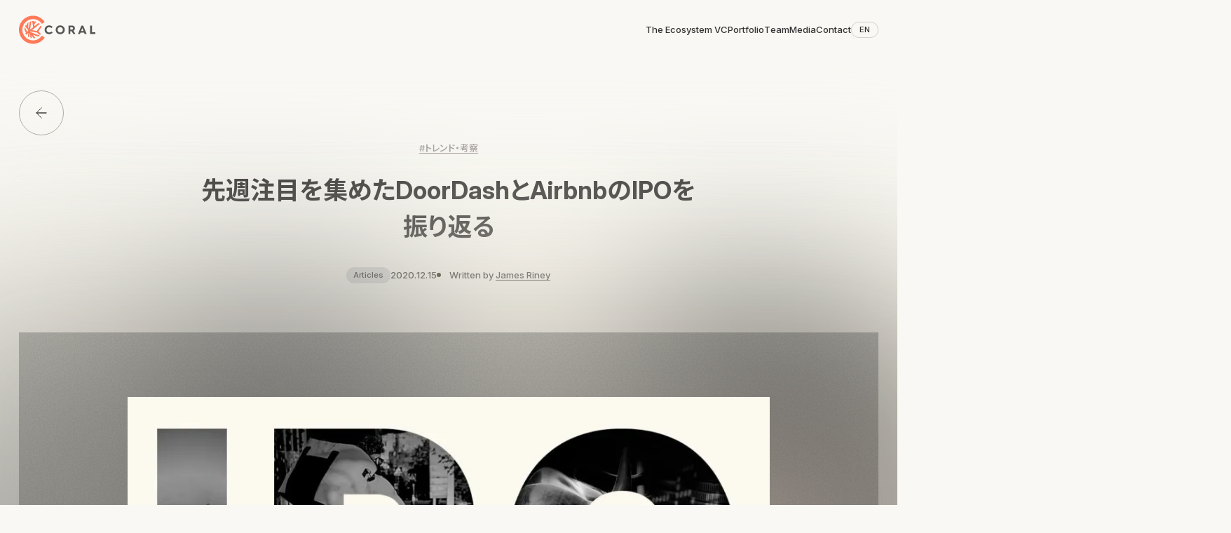

--- FILE ---
content_type: text/html; charset=UTF-8
request_url: https://coralcap.co/2020/12/reflecting-on-doordash-airbnbs-ipos/
body_size: 40835
content:
<!doctype html>
<html lang="ja">
	<head>
		<meta charset="UTF-8">
		<meta name="viewport" content="width=device-width">
		<meta name="format-detection" content="telephone=no">
				<meta name="google" content="notranslate" />
					<!-- Google Tag Manager -->
			<script>(function(w,d,s,l,i){w[l]=w[l]||[];w[l].push({'gtm.start':new Date().getTime(),event:'gtm.js'});var f=d.getElementsByTagName(s)[0],j=d.createElement(s),dl=l!='dataLayer'?'&l='+l:'';j.async=true;j.src='https://www.googletagmanager.com/gtm.js?id='+i+dl;f.parentNode.insertBefore(j,f);})(window,document,'script','dataLayer','GTM-KJ37X4Q');</script>
			<!-- End Google Tag Manager -->
						<!-- production build --><script type="module" src="https://coralcap.co/wp-content/themes/coral-capital/build/index-MJOj9ck6.js"></script>
<script type="module" src="https://coralcap.co/wp-content/themes/coral-capital/build/index-XMpiW_Bx.js"></script><link rel="stylesheet" href="https://coralcap.co/wp-content/themes/coral-capital/build/index-pJjbey3h.css" />
					<link rel="preconnect" href="https://fonts.googleapis.com">
		<link rel="preconnect" href="https://fonts.gstatic.com" crossorigin>
		<link href="https://fonts.googleapis.com/css2?family=Inter:opsz,wght@14..32,100..900&family=Noto+Sans+JP:wght@100..900&display=swap" rel="stylesheet">
		<style>
			@font-face {
				font-family: 'FT Lambert';
				src: url("https://coralcap.co/wp-content/themes/coral-capital/assets/fonts/FTLambert-Light.woff2") format('woff2'), url("https://coralcap.co/wp-content/themes/coral-capital/assets/fonts/FTLambert-Light.woff") format('woff');
				font-weight: 300;
				font-display: swap;
				font-style: normal;
			}
			@font-face {
				font-family: 'FT Lambert';
				src: url("https://coralcap.co/wp-content/themes/coral-capital/assets/fonts/FTLambert-LightItalic.woff2") format('woff2'),
						 url("https://coralcap.co/wp-content/themes/coral-capital/assets/fonts/FTLambert-LightItalic.woff") format('woff');
				font-weight: 300;
				font-display: swap;
				font-style: italic;
			}
		</style>
		<meta name='robots' content='index, follow, max-image-preview:large, max-snippet:-1, max-video-preview:-1' />
	<style>img:is([sizes="auto" i], [sizes^="auto," i]) { contain-intrinsic-size: 3000px 1500px }</style>
	<link rel="alternate" hreflang="ja" href="https://coralcap.co/2020/12/reflecting-on-doordash-airbnbs-ipos/" />
<link rel="alternate" hreflang="x-default" href="https://coralcap.co/2020/12/reflecting-on-doordash-airbnbs-ipos/" />

	<!-- This site is optimized with the Yoast SEO plugin v26.1.1 - https://yoast.com/wordpress/plugins/seo/ -->
	<title>先週注目を集めたDoorDashとAirbnbのIPOを振り返る | Coral Capital</title>
	<meta name="description" content="Coral Capitalは、起業家が次の伝説的な企業をつくるための資金や人材、知見が集まるエコシステムVCです。" />
	<link rel="canonical" href="https://coralcap.co/2020/12/reflecting-on-doordash-airbnbs-ipos/" />
	<meta property="og:locale" content="ja_JP" />
	<meta property="og:type" content="article" />
	<meta property="og:title" content="先週注目を集めたDoorDashとAirbnbのIPOを振り返る | Coral Capital" />
	<meta property="og:description" content="Coral Capitalは、起業家が次の伝説的な企業をつくるための資金や人材、知見が集まるエコシステムVCです。" />
	<meta property="og:url" content="https://coralcap.co/2020/12/reflecting-on-doordash-airbnbs-ipos/" />
	<meta property="og:site_name" content="Coral Capital" />
	<meta property="article:publisher" content="https://www.facebook.com/coralcapital/" />
	<meta property="article:modified_time" content="2025-09-19T08:17:57+00:00" />
	<meta property="og:image" content="https://coralcap.co/wp-content/uploads/2025/09/DoorDash-Airbnb.jpg" />
	<meta property="og:image:width" content="1000" />
	<meta property="og:image:height" content="563" />
	<meta property="og:image:type" content="image/jpeg" />
	<meta name="twitter:card" content="summary_large_image" />
	<meta name="twitter:site" content="@coral_capital" />
	<script type="application/ld+json" class="yoast-schema-graph">{"@context":"https://schema.org","@graph":[{"@type":"WebPage","@id":"https://coralcap.co/2020/12/reflecting-on-doordash-airbnbs-ipos/","url":"https://coralcap.co/2020/12/reflecting-on-doordash-airbnbs-ipos/","name":"先週注目を集めたDoorDashとAirbnbのIPOを振り返る | Coral Capital","isPartOf":{"@id":"https://coralcap.co/#website"},"primaryImageOfPage":{"@id":"https://coralcap.co/2020/12/reflecting-on-doordash-airbnbs-ipos/#primaryimage"},"image":{"@id":"https://coralcap.co/2020/12/reflecting-on-doordash-airbnbs-ipos/#primaryimage"},"thumbnailUrl":"https://coralcap.co/wp-content/uploads/2025/09/DoorDash-Airbnb.jpg","datePublished":"2020-12-14T22:34:20+00:00","dateModified":"2025-09-19T08:17:57+00:00","description":"Coral Capitalは、起業家が次の伝説的な企業をつくるための資金や人材、知見が集まるエコシステムVCです。","breadcrumb":{"@id":"https://coralcap.co/2020/12/reflecting-on-doordash-airbnbs-ipos/#breadcrumb"},"inLanguage":"ja","potentialAction":[{"@type":"ReadAction","target":["https://coralcap.co/2020/12/reflecting-on-doordash-airbnbs-ipos/"]}]},{"@type":"ImageObject","inLanguage":"ja","@id":"https://coralcap.co/2020/12/reflecting-on-doordash-airbnbs-ipos/#primaryimage","url":"https://coralcap.co/wp-content/uploads/2025/09/DoorDash-Airbnb.jpg","contentUrl":"https://coralcap.co/wp-content/uploads/2025/09/DoorDash-Airbnb.jpg","width":1000,"height":563},{"@type":"BreadcrumbList","@id":"https://coralcap.co/2020/12/reflecting-on-doordash-airbnbs-ipos/#breadcrumb","itemListElement":[{"@type":"ListItem","position":1,"name":"Home","item":"https://coralcap.co/"},{"@type":"ListItem","position":2,"name":"Media","item":"https://coralcap.co/insights/"},{"@type":"ListItem","position":3,"name":"先週注目を集めたDoorDashとAirbnbのIPOを振り返る"}]},{"@type":"WebSite","@id":"https://coralcap.co/#website","url":"https://coralcap.co/","name":"Coral Capital","description":"We’re Not Just A VC. We’re An Ecosystem.","potentialAction":[{"@type":"SearchAction","target":{"@type":"EntryPoint","urlTemplate":"https://coralcap.co/?s={search_term_string}"},"query-input":{"@type":"PropertyValueSpecification","valueRequired":true,"valueName":"search_term_string"}}],"inLanguage":"ja"}]}</script>
	<!-- / Yoast SEO plugin. -->


<style id='wp-block-library-inline-css'>
:root{--wp-admin-theme-color:#007cba;--wp-admin-theme-color--rgb:0,124,186;--wp-admin-theme-color-darker-10:#006ba1;--wp-admin-theme-color-darker-10--rgb:0,107,161;--wp-admin-theme-color-darker-20:#005a87;--wp-admin-theme-color-darker-20--rgb:0,90,135;--wp-admin-border-width-focus:2px;--wp-block-synced-color:#7a00df;--wp-block-synced-color--rgb:122,0,223;--wp-bound-block-color:var(--wp-block-synced-color)}@media (min-resolution:192dpi){:root{--wp-admin-border-width-focus:1.5px}}.wp-element-button{cursor:pointer}:root{--wp--preset--font-size--normal:16px;--wp--preset--font-size--huge:42px}:root .has-very-light-gray-background-color{background-color:#eee}:root .has-very-dark-gray-background-color{background-color:#313131}:root .has-very-light-gray-color{color:#eee}:root .has-very-dark-gray-color{color:#313131}:root .has-vivid-green-cyan-to-vivid-cyan-blue-gradient-background{background:linear-gradient(135deg,#00d084,#0693e3)}:root .has-purple-crush-gradient-background{background:linear-gradient(135deg,#34e2e4,#4721fb 50%,#ab1dfe)}:root .has-hazy-dawn-gradient-background{background:linear-gradient(135deg,#faaca8,#dad0ec)}:root .has-subdued-olive-gradient-background{background:linear-gradient(135deg,#fafae1,#67a671)}:root .has-atomic-cream-gradient-background{background:linear-gradient(135deg,#fdd79a,#004a59)}:root .has-nightshade-gradient-background{background:linear-gradient(135deg,#330968,#31cdcf)}:root .has-midnight-gradient-background{background:linear-gradient(135deg,#020381,#2874fc)}.has-regular-font-size{font-size:1em}.has-larger-font-size{font-size:2.625em}.has-normal-font-size{font-size:var(--wp--preset--font-size--normal)}.has-huge-font-size{font-size:var(--wp--preset--font-size--huge)}.has-text-align-center{text-align:center}.has-text-align-left{text-align:left}.has-text-align-right{text-align:right}#end-resizable-editor-section{display:none}.aligncenter{clear:both}.items-justified-left{justify-content:flex-start}.items-justified-center{justify-content:center}.items-justified-right{justify-content:flex-end}.items-justified-space-between{justify-content:space-between}.screen-reader-text{border:0;clip-path:inset(50%);height:1px;margin:-1px;overflow:hidden;padding:0;position:absolute;width:1px;word-wrap:normal!important}.screen-reader-text:focus{background-color:#ddd;clip-path:none;color:#444;display:block;font-size:1em;height:auto;left:5px;line-height:normal;padding:15px 23px 14px;text-decoration:none;top:5px;width:auto;z-index:100000}html :where(.has-border-color){border-style:solid}html :where([style*=border-top-color]){border-top-style:solid}html :where([style*=border-right-color]){border-right-style:solid}html :where([style*=border-bottom-color]){border-bottom-style:solid}html :where([style*=border-left-color]){border-left-style:solid}html :where([style*=border-width]){border-style:solid}html :where([style*=border-top-width]){border-top-style:solid}html :where([style*=border-right-width]){border-right-style:solid}html :where([style*=border-bottom-width]){border-bottom-style:solid}html :where([style*=border-left-width]){border-left-style:solid}html :where(img[class*=wp-image-]){height:auto;max-width:100%}:where(figure){margin:0 0 1em}html :where(.is-position-sticky){--wp-admin--admin-bar--position-offset:var(--wp-admin--admin-bar--height,0px)}@media screen and (max-width:600px){html :where(.is-position-sticky){--wp-admin--admin-bar--position-offset:0px}}
</style>
<script id="wpml-cookie-js-extra">
var wpml_cookies = {"wp-wpml_current_language":{"value":"ja","expires":1,"path":"\/"}};
var wpml_cookies = {"wp-wpml_current_language":{"value":"ja","expires":1,"path":"\/"}};
</script>
<script src="https://coralcap.co/wp-content/plugins/sitepress-multilingual-cms/res/js/cookies/language-cookie.js?ver=483900" id="wpml-cookie-js" defer data-wp-strategy="defer"></script>
<script src="https://coralcap.co/wp-includes/js/wp-embed.min.js?ver=6.8.3" id="wp-embed-js" defer data-wp-strategy="defer"></script>
<link rel="alternate" title="oEmbed (JSON)" type="application/json+oembed" href="https://coralcap.co/wp-json/oembed/1.0/embed?url=https%3A%2F%2Fcoralcap.co%2F2020%2F12%2Freflecting-on-doordash-airbnbs-ipos%2F" />
<link rel="alternate" title="oEmbed (XML)" type="text/xml+oembed" href="https://coralcap.co/wp-json/oembed/1.0/embed?url=https%3A%2F%2Fcoralcap.co%2F2020%2F12%2Freflecting-on-doordash-airbnbs-ipos%2F&#038;format=xml" />
<meta name="generator" content="WPML ver:4.8.3 stt:1,28;" />
<div class="hidden" id="language-switcher">
<div class="wpml-ls-statics-shortcode_actions wpml-ls wpml-ls-legacy-list-horizontal">
	<ul role="menu"><li class="wpml-ls-slot-shortcode_actions wpml-ls-item wpml-ls-item-en wpml-ls-first-item wpml-ls-item-legacy-list-horizontal" role="none">
				<a href="https://coralcap.co/?lang=en" class="wpml-ls-link" role="menuitem" aria-label="英語(English)に切り替える" title="英語(English)に切り替える">
                    <span class="wpml-ls-native" lang="en">English</span><span class="wpml-ls-display"><span class="wpml-ls-bracket"> (</span>英語<span class="wpml-ls-bracket">)</span></span></a>
			</li><li class="wpml-ls-slot-shortcode_actions wpml-ls-item wpml-ls-item-ja wpml-ls-current-language wpml-ls-last-item wpml-ls-item-legacy-list-horizontal" role="none">
				<a href="https://coralcap.co/2020/12/reflecting-on-doordash-airbnbs-ipos/" class="wpml-ls-link" role="menuitem" >
                    <span class="wpml-ls-native" role="menuitem">日本語</span></a>
			</li></ul>
</div>
</div><link rel="icon" href="https://coralcap.co/wp-content/uploads/2025/07/cropped-cropped-Coral-Symbol-Color-1-270x270-1-32x32.png" sizes="32x32" />
<link rel="icon" href="https://coralcap.co/wp-content/uploads/2025/07/cropped-cropped-Coral-Symbol-Color-1-270x270-1-192x192.png" sizes="192x192" />
<link rel="apple-touch-icon" href="https://coralcap.co/wp-content/uploads/2025/07/cropped-cropped-Coral-Symbol-Color-1-270x270-1-180x180.png" />
<meta name="msapplication-TileImage" content="https://coralcap.co/wp-content/uploads/2025/07/cropped-cropped-Coral-Symbol-Color-1-270x270-1-270x270.png" />

	</head>

	<body
		class="antialiased font-noto en:font-inter text-night-rider is-loading wp-singular insights-template-default single single-insights postid-1442 wp-embed-responsive wp-theme-coral-capital " x-data="app"
		:style="{ '--header-height': `${$store.ui.headerHeight}px` }"
		:class="{
			'is-tab-using': isTabUsing
		}"
	>
				<!-- Google Tag Manager (noscript) -->
		<noscript><iframe src="https://www.googletagmanager.com/ns.html?id=GTM-KJ37X4Q"
		height="0" width="0" style="display:none;visibility:hidden"></iframe></noscript>
		<!-- End Google Tag Manager (noscript) -->
				
		
<div
  class="fixed inset-x-0 max-sm:top-[calc(var(--safari-toolbar-top)*-1)] sm:top-0 h-lvh sm:!h-lvh z-[9999] cursor-wait overflow-clip [transform:translateZ(1px)]"
  x-data="pageLoadingOut"
  x-show="isShow"
  :style="{ 'height': `${$store.ui.outerHeight + 200 + $store.ui.toolBarTopHeight}px` }"
>
  <div x-ref="loadingIn" class="l-page-loading-out__in absolute inset-0 bg-[--bg-primary]"></div>
  <div x-ref="loadingOverlay" class="l-page-loading-out__overlay absolute inset-0 bg-[--bg-primary] opacity-100">
  </div>
</div>
		<header
  x-data="header('ja')"
  class="l-header fixed top-0 left-0 w-full z-50"
  x-id="['menu']"
>
  <div
    role="menu"
    class="l-header__modal mobile-block absolute top-0 left-0 w-full h-auto max-h-screen overscroll-contain overflow-y-auto overflow-x-clip"
    :style="{ 'maxHeight': `${$store.ui.outerHeight}px` }"
    data-lenis-prevent
    :id="$id('menu')"
    :aria-modal="expanded"
    x-ref="menu"
    :inert="!expanded"
    x-trap.inert="expanded"
    x-cloak
    @keyup.prevent.escape.window="close"
  >
    <div class="l-header__modal-inner relative">
      <span class="l-header__modal-bg absolute top-0 left-0 size-full"></span>
      <div class="l-header__modal-content relative overflow-y-auto bg-light-gray pb-28" :style="{ 'maxHeight': `${$store.ui.outerHeight}px`, 'paddingBottom': `${$store.ui.barHeight + 26}px` }">
        <div class="l-header__modal-wrapper l-wrapper relative">
          <div class="mobile-common-label-xxs flex justify-end pt-23 gap-x-12">
            <a :href="lsLink" class="w-fit flex justify-center items-center ml-auto text-center px-12 py-5 border border-night-rider/20 rounded-100" @click="$store.transition.animatePageChange">
              EN
            </a>
            <button
              type="button"
              class="shrink-0 size-28 flex items-center justify-center rounded-full border border-night-rider/20"
              aria-label="メニューを閉じる"
              :aria-expanded="expanded"
              :aria-controls="$id('menu')"
              @click="close"
            >
              
<svg class="w-13 shrink-0 h-auto stroke-night-rider" viewBox="0 0 24 24" >
  <use href="https://coralcap.co/wp-content/themes/coral-capital/assets/images/symbols/icon-cross.svg#symbol-icon-cross"></use>
</svg>
            </button>
          </div>
          <ul class="l-header-modal__menu mt-[calc(135/752*100vh)] grid grid-cols-[100%] gap-y-8 text-fluid-var [--text-fluid-var:25] font-lambert leading-[1.15] -tracking-0.02 font-400">
                                                                          <li class="l-header-modal__menu-item" style="--index: 0">
                    <a @click="$store.transition.animatePageChange" href="https://coralcap.co/the-ecosystem-vc/" class="relative block">The Ecosystem VC</a>
                  </li>
                                                                                                        <li class="l-header-modal__menu-item" style="--index: 1">
                    <a @click="$store.transition.animatePageChange" href="https://coralcap.co/portfolio/" class="relative block">Portfolio</a>
                  </li>
                                                                                                        <li class="l-header-modal__menu-item" style="--index: 2">
                    <a @click="$store.transition.animatePageChange" href="https://coralcap.co/team/" class="relative block">Team</a>
                  </li>
                                                                                      <li class="l-header-modal__menu-item" style="--index: 3">
                  <a @click="$store.transition.animatePageChange" href="https://coralcap.co/insights/" class="relative block">Media</a>
                </li>
                                                                                        <li class="l-header-modal__menu-item" style="--index: 4">
                    <a @click="$store.transition.animatePageChange" href="https://coralcap.co/contact/" class="relative block">Contact</a>
                  </li>
                                                    </ul>
          <div class="mt-[calc(155/752*100vh)]">
            <ul class="l-header-modal__subNav mobile-common-label-xs w-fit grid grid-cols-[100%] gap-y-fluid-var [--gap-y-fluid-var:9] text-nobel">
                                                                                  <li>
                    <a @click="$store.transition.animatePageChange" href="https://coralcap.co/careers/" class="relative block">Join Us</a>
                  </li>
                                                                                                                    <li>
                    <a @click="$store.transition.animatePageChange" href="https://coralcap.co/coral-careers/" class="relative block">Coral Careers</a>
                  </li>
                                                                                                                                                                                  </ul>
            
<ul class="c-sns-list flex flex-wrap gap-12 sm:gap-16 l-header-modal__sns mt-36">
      <li>
      <a href="https://www.facebook.com/coralcapital/" target="_blank" class="a-hover-bg-color__target group block size-22 sm:size-28">
        <span class="sr-only">Facebook</span>
        <div class="a-hover-bg-color group-hover:bg-color-b overflow-clip bg-night-rider rounded-full w-full aspect-square flex items-center justify-center">
  
<svg class="shrink-0 w-[calc(15.714/22*100%)] h-auto fill-sand" viewBox="0 0 24 24" >
  <use href="https://coralcap.co/wp-content/themes/coral-capital/assets/images/symbols/icon-facebook.svg#symbol-icon-facebook"></use>
</svg>
</div>
      </a>
    </li>
      <li>
      <a href="https://twitter.com/coral_capital" target="_blank" class="a-hover-bg-color__target group block size-22 sm:size-28">
        <span class="sr-only">X</span>
        <div class="a-hover-bg-color group-hover:bg-color-b overflow-clip bg-night-rider rounded-full w-full aspect-square flex items-center justify-center">
  
<svg class="shrink-0 w-[calc(15.714/22*100%)] h-auto fill-sand" viewBox="0 0 24 24" >
  <use href="https://coralcap.co/wp-content/themes/coral-capital/assets/images/symbols/icon-x.svg#symbol-icon-x"></use>
</svg>
</div>
      </a>
    </li>
      <li>
      <a href="https://www.youtube.com/channel/UCN2lnl8IRDekbnp0GddmlvQ/f" target="_blank" class="a-hover-bg-color__target group block size-22 sm:size-28">
        <span class="sr-only">YouTube</span>
        <div class="a-hover-bg-color group-hover:bg-color-b overflow-clip bg-night-rider rounded-full w-full aspect-square flex items-center justify-center">
  
<svg class="shrink-0 w-[calc(15.714/22*100%)] h-auto fill-sand" viewBox="0 0 24 24" >
  <use href="https://coralcap.co/wp-content/themes/coral-capital/assets/images/symbols/icon-youtube.svg#symbol-icon-youtube"></use>
</svg>
</div>
      </a>
    </li>
      <li>
      <a href="https://open.spotify.com/show/5u6jZpOqB6xbSEQ1GtnYzC?si=78a16e5efa0f470d" target="_blank" class="a-hover-bg-color__target group block size-22 sm:size-28">
        <span class="sr-only">Spotify</span>
        <div class="a-hover-bg-color group-hover:bg-color-b overflow-clip bg-night-rider rounded-full w-full aspect-square flex items-center justify-center">
  
<svg class="shrink-0 w-[calc(15.714/22*100%)] h-auto fill-sand" viewBox="0 0 24 24" >
  <use href="https://coralcap.co/wp-content/themes/coral-capital/assets/images/symbols/icon-spotify.svg#symbol-icon-spotify"></use>
</svg>
</div>
      </a>
    </li>
  </ul>
          </div>
        </div>
      </div>
    </div>
  </div>
  <div
    class="l-header__bar l-wrapper l-pc-base-grid-content relative items-center py-16 sm:py-[21.5px] pointer-events-none"
    :class="{ 'is-hide': !isScrollUp && !expanded }"
    x-ref="bar"
    x-resize="debouncedOnResize"
  >
    <div class="relative max-sm:w-[108.5px] sm:col-[1/6] z-[1]">
      <a @click="$store.transition.animatePageChange" href="https://coralcap.co" class="block sm:w-fluid-var [--w-fluid-var:122] pointer-events-auto" title="トップページへ戻る">
        <span class="sr-only">トップページへ戻る</span>
        
<svg class="w-full h-auto" viewBox="0 0 122 46" >
  <use href="https://coralcap.co/wp-content/themes/coral-capital/assets/images/symbols/logo.svg#symbol-logo"></use>
</svg>
      </a>
    </div>
    <nav class="desktop-flex justify-end col-[10/-1] items-center gap-x-fluid-var [--gap-x-fluid-var:72]">
      <ul class="flex items-center justify-end gap-x-fluid-var [--gap-x-fluid-var:48] desktop-common-label-xs">
                                                      <li>
                <a
                  href="https://coralcap.co/the-ecosystem-vc/"
                  class="a-hover-gradient-text relative block pointer-events-auto py-5"
                  @click="$store.transition.animatePageChange"
                  >
                  <div x-refs="split" class="a-hover-gradient-text__text">The Ecosystem VC</div>
                </a>
              </li>
                                                                            <li>
                <a
                  href="https://coralcap.co/portfolio/"
                  class="a-hover-gradient-text relative block pointer-events-auto py-5"
                  @click="$store.transition.animatePageChange"
                  >
                  <div x-refs="split" class="a-hover-gradient-text__text">Portfolio</div>
                </a>
              </li>
                                                                            <li>
                <a
                  href="https://coralcap.co/team/"
                  class="a-hover-gradient-text relative block pointer-events-auto py-5"
                  @click="$store.transition.animatePageChange"
                  >
                  <div x-refs="split" class="a-hover-gradient-text__text">Team</div>
                </a>
              </li>
                                                              <li>
              <a
                href="https://coralcap.co/insights/"
                class="a-hover-gradient-text relative block pointer-events-auto py-5"
                @click="$store.transition.animatePageChange"
                >
                  <div x-refs="split" class="a-hover-gradient-text__text">
                    Media
                  </div>
              </a>
            </li>
                                                                <li>
                <a
                  href="https://coralcap.co/contact/"
                  class="a-hover-gradient-text relative block pointer-events-auto py-5"
                  @click="$store.transition.animatePageChange"
                  >
                  <div x-refs="split" class="a-hover-gradient-text__text">Contact</div>
                </a>
              </li>
                                    </ul>
      <div class="desktop-common-label-xxs">
        <a :href="lsLink" @click="$store.transition.animatePageChange" class="l-header__ls a-hover-bg-color hover:bg-night-rider hover:text-sand w-fit whitespace-nowrap block ml-auto text-center px-11 py-5 border border-night-rider/20 rounded-100 pointer-events-auto" >
          EN
        </a>
      </div>
    </nav>
    <button
      type="button"
      class="absolute top-17 right-0 mobile-grid gap-y-3 grid-cols-[100%] size-37 place-content-center pointer-events-auto disabled:pointer-events-none disabled:invisible"
      aria-label="メニューを開く"
      :aria-expanded="expanded"
      :aria-controls="$id('menu')"
      @click="open"
      :disabled="expanded"
    >
      
<svg class="w-full h-auto" viewBox="0 0 39 10" >
  <use href="https://coralcap.co/wp-content/themes/coral-capital/assets/images/symbols/menu.svg#symbol-menu"></use>
</svg>
    </button>
  </div>
</header>

			<main class="pt-[--header-height] pb-fluid-var [--pb-fluid-var:51] sm:[--pb-fluid-var:80]">
		<article class="pt-48 sm:pt-41 l-pc-wrapper">
			<div class="l-sp-wrapper desktop-block">
				
<a
  @click="$store.transition.animatePageChange"
  href="https://coralcap.co/insights/"
  class="c-article-back-link relative flex items-center justify-center size-64 rounded-full overflow-clip before:absolute before:inset-0 before:rounded-full before:border before:border-night-rider/40 hover:border-transparent "
  x-data="anchorHoverLock"
  @mouseenter="onMouseenter"
  @mouseleave="onMouseleave"
>
  <span class="sr-only">Media一覧に戻る</span>
  <div class="relative grid items-center justify-center w-16 shrink-0 overflow-clip">
    
<svg class="c-article-back-link__icon -front col-start-1 row-start-1 w-full h-auto stroke-night-rider" viewBox="0 0 16 16" aria-label="Media一覧に戻る" role="img" x-ref='target'>
  <use href="https://coralcap.co/wp-content/themes/coral-capital/assets/images/symbols/icon-arrow-left.svg#symbol-icon-arrow-left"></use>
</svg>
    
<svg class="c-article-back-link__icon -back col-start-1 row-start-1 w-full h-auto stroke-night-rider" viewBox="0 0 16 16" aria-label="Media一覧に戻る" role="img" >
  <use href="https://coralcap.co/wp-content/themes/coral-capital/assets/images/symbols/icon-arrow-left.svg#symbol-icon-arrow-left"></use>
</svg>
  </div>
</a>
			</div>
			<header class="l-sp-wrapper l-pc-base-grid-content sm:mt-9 text-center pb-fluid-var [-pb-fluid-var:51] sm:[--pb-fluid-var:78]">
				<div class="sm:col-[11/-11]">
											<div class="mobile-ja-tag-m desktop-ja-tag-m flex flex-wrap gap-x-[1em] gap-y-[0.2em] text-nobel justify-center mb-12 sm:mb-24">
																					<div>
								<a class="a-hover-underline" @click="$store.transition.animatePageChange" href="https://coralcap.co/insights/?t=perspectives">
									<span class="a-hover-underline__line">#トレンド・考察</span>
								</a>
							</div>
													</div>
										<h1 class="desktop-ja-article-heading-l mobile-ja-article-heading-l">先週注目を集めたDoorDashとAirbnbのIPOを振り返る</h1>
					<div class="sm:flex sm:flex-wrap sm:justify-center sm:gap-16 mt-24 sm:mt-32 sm:items-center">
													
<div class="w-fit text-center rounded-100 py-4 px-8 sm:py-6 sm:px-10 mobile-common-label-xxs desktop-common-label-xxs bg-[#DADADA] text-night-rider max-sm:mx-auto">Articles</div>
												<div class="mobile-common-label-xs desktop-common-label-xs flex flex-wrap justify-center gap-x-8 sm:gap-x-9 max-sm:mt-16">
							<time datetime="2020.12.15">2020.12.15</time>
															<address class="relative block not-italic before:relative before:inline-block before:mr-8 sm:before:mr-9 before:align-middle before:-top-1 before:size-6 before:rounded-full before:bg-black">
									Written by 
																																																	<a @click="$store.transition.animatePageChange" href="https://coralcap.co/insights/author/james-riney/" class="a-hover-underline"><span class="a-hover-underline__line">James Riney</span></a>																	</address>
													</div>
					</div>
				</div>
			</header>
											<div class="relative py-104 sm:py-fluid-var sm:[--py-fluid-var:103]">
					<div class="p-article-mv-bg absolute inset-0 overflow-clip -m ">
  <img src="https://coralcap.co/wp-content/uploads/2025/09/DoorDash-Airbnb.jpg" class="p-article-mv-bg__img absolute top-1/2 left-1/2 -translate-x-1/2 -translate-y-1/2 size-[130%] max-w-none object-cover saturate-150 opacity-50 blur-[100px] sm:blur-[250px]" alt="" decoding="async">
  <div class="p-article-mv-bg__overlay absolute inset-0 bg-black/10"></div>
  <img src="https://coralcap.co/wp-content/uploads/2025/09/DoorDash-Airbnb.jpg" class="p-article-mv-bg__img absolute top-1/2 left-1/2 -translate-x-1/2 -translate-y-1/2 size-[130%] max-w-none object-cover saturate-200 opacity-50 blur-[100px] sm:blur-[250px]" alt="" decoding="async">
  <div class="p-article-mv-bg__noise" style="--noiseImage: url('https://coralcap.co/wp-content/themes/coral-capital/assets/images/noise.png')"></div>
</div>
					<div class="relative w-[calc(300/375*100%)] sm:w-[87%] sm:h-fluid-var sm:[--h-fluid-var:580] mx-auto overflow-clip">
						<img src="https://coralcap.co/wp-content/uploads/2025/09/DoorDash-Airbnb.jpg" alt="" decoding="async" fetchpriority="high" class="sm:absolute sm:top-0 sm:left-0 w-full sm:size-full sm:object-contain">
					</div>
				</div>
										
						

			<div class="l-sp-wrapper relative">
				<div class="c-article-share desktop-common-label-s absolute left-0 top-0 h-full w-28 desktop-block">
  <div class="sticky left-0 top-104 mt-104 w-full">
    <div class="vertical-rl mx-auto">Share</div>
    <ul class="grid grid-cols-[100%] gap-y-16 mt-16">
      <li>
        <a class="a-hover-bg-color__target group" href="https://www.facebook.com/sharer/sharer.php?u=https%3A%2F%2Fcoralcap.co%2F2020%2F12%2Freflecting-on-doordash-airbnbs-ipos%2F" target="_blank">
          <div class="a-hover-bg-color group-hover:bg-color-b overflow-clip bg-night-rider rounded-full w-full aspect-square flex items-center justify-center">
  
<svg class="shrink-0 w-[calc(15.714/22*100%)] h-auto fill-sand" viewBox="0 0 24 24" >
  <use href="https://coralcap.co/wp-content/themes/coral-capital/assets/images/symbols/icon-facebook.svg#symbol-icon-facebook"></use>
</svg>
</div>
        </a>
      </li>
      <li>
        <a class="a-hover-bg-color__target group" href="https://twitter.com/intent/tweet?url=https%3A%2F%2Fcoralcap.co%2F2020%2F12%2Freflecting-on-doordash-airbnbs-ipos%2F&text=%E5%85%88%E9%80%B1%E6%B3%A8%E7%9B%AE%E3%82%92%E9%9B%86%E3%82%81%E3%81%9FDoorDash%E3%81%A8Airbnb%E3%81%AEIPO%E3%82%92%E6%8C%AF%E3%82%8A%E8%BF%94%E3%82%8B" target="_blank">
          <div class="a-hover-bg-color group-hover:bg-color-b overflow-clip bg-night-rider rounded-full w-full aspect-square flex items-center justify-center">
  
<svg class="shrink-0 w-[calc(15.714/22*100%)] h-auto fill-sand" viewBox="0 0 24 24" >
  <use href="https://coralcap.co/wp-content/themes/coral-capital/assets/images/symbols/icon-x.svg#symbol-icon-x"></use>
</svg>
</div>
        </a>
      </li>
      <li>
        <a class="a-hover-bg-color__target group" href="https://www.linkedin.com/shareArticle?mini=true&url=https%3A%2F%2Fcoralcap.co%2F2020%2F12%2Freflecting-on-doordash-airbnbs-ipos%2F&title=%E5%85%88%E9%80%B1%E6%B3%A8%E7%9B%AE%E3%82%92%E9%9B%86%E3%82%81%E3%81%9FDoorDash%E3%81%A8Airbnb%E3%81%AEIPO%E3%82%92%E6%8C%AF%E3%82%8A%E8%BF%94%E3%82%8B" target="_blank">
          <div class="a-hover-bg-color group-hover:bg-color-b overflow-clip bg-night-rider rounded-full w-full aspect-square flex items-center justify-center">
  
<svg class="shrink-0 w-[calc(15.714/22*100%)] h-auto fill-sand" viewBox="0 0 24 24" >
  <use href="https://coralcap.co/wp-content/themes/coral-capital/assets/images/symbols/icon-linkedin.svg#symbol-icon-linkedin"></use>
</svg>
</div>
        </a>
      </li>
    </ul>
    <div class="c-article-share__copy mx-auto mt-48" x-data="copyUrl">
      <div
        class="grid vertical-rl mx-auto mt-48 overflow-clip"
      >
        <div :inert="isCopied" class="c-article-share__copy-label -copy col-start-1 row-start-1">Copy URL</div>
        <div :inert="!isCopied" class="c-article-share__copy-label -copied text-color-b col-start-1 row-start-1 my-auto h-max">Copied!</div>
      </div>
      <button
        type="button"
        class="a-hover-bg-color__target group block mt-16 w-full cursor-pointer disabled:pointer-events-none"
        @click="copy('https://coralcap.co/2020/12/reflecting-on-doordash-airbnbs-ipos/')"
        :disabled="isCopied"
      >
        <span class="sr-only">この記事のURLをコピー</span>
        <span class="a-hover-bg-color group-hover:bg-color-b group-disabled:bg-color-b overflow-clip bg-night-rider rounded-full w-full aspect-square flex items-center justify-center">
          
<svg class="shrink-0 w-[calc(13/22*100%)] h-auto stroke-sand" viewBox="0 0 24 24" >
  <use href="https://coralcap.co/wp-content/themes/coral-capital/assets/images/symbols/icon-copy.svg#symbol-icon-copy"></use>
</svg>
        </span>
      </button>
    </div>
  </div>
</div>
				<div class="l-wrapper-body mobile-ja-article-body-m desktop-ja-article-body-m min-h-[50vh] pt-fluid-var [--pt-fluid-var:64] sm:[--pt-fluid-var:104]">
															<div class="pb-fluid-var [--pb-fluid-var:56] sm:[--pb-fluid-var:72] prose-transfer" id="prose">
													<p>先週はスタートアップ界で大成功を収める企業が相次ぎ、大きな盛り上がりを見せました。具体的には、Sequoia Capitalの主要投資先であるDoorDashおよびAirbnbが上場を果たしたのですが、上場直後から株価が急騰し、金曜日の終値ベースでは時価総額がそれぞれ560億ドル（約5兆8200億円）および830億ドル（約8兆6300億円）にまで達したのです。偶然にも、どちらの投資もSequoiaのAlfred Lin氏が主担当として進めたものでした。今回の上場によって史上最も成功しているベンチャーキャピタリストとしての評価を確実なものにしたのは明らかですが、驚いたことに、今回が彼にとって初めてのIPOだったそうです。DoorDashもAirbnbも、投資自体は何年も前のことですが、長年の取り組みの末にようやく伝説級の巨大ホームランとして芽が出たのです。ベンチャーが長期にわたる積み重ねを経てハイリターンを実現するタイプのビジネスであること、そして世界トップレベルの企業を育てるには長い時間が必要だということを改めて認識させられます。</p>
<p>投資担当者以外では、上場初日に株価が大きく急騰したという点でも両社は似ています。DoorDashは公募価格から85%上昇し、同様にAirbnbの株価は112%上昇しました。相変わらず、IPOでは公募価格が適正な水準に設定されない傾向があり、その裏で既存投資家が不利益を被るといった状況が続いているようです。投資銀行は株式市場の旺盛な投資意欲や、それに関連した動きに気づかないで（あるいは無視して）います。</p>
<p>ただし、DoorDashやAirbnbの場合、主にミレニアル世代などの比較的若い世代の投資家が市場に新しく参入してきたことが今回の急騰につながったと考えられます。近年、Robinhoodなどのシンプルで直感的に使える投資アプリの利用が広がり、若い世代による積極的な投資が増えてきています。こうしたアプリは投資家層の拡大に一役買っているのです。</p>
<p>また、より大きな要因として、どちらの企業もミレニアル世代からの認知度や利用率が高い消費者向けブランドを展開しているという点が挙げられます。米国の証券会社である<a href="https://www.youtube.com/watch?v=lYRskgnzNJ4" target="_blank" rel="noopener noreferrer">TD Ameritradeで主任ストラテジストを務めるJJ Kinahan氏によると</a>、同社の提供する取引プラットフォーム上で売買されたDoorDashとAirbnbの株のうち、それぞれ41％と45％がミレニアル世代の顧客によるものだったそうです。</p>
<p>2020年が良くも悪くもサプライズ続きの年だったことは言うまでもありませんが、今回の上場についても同様です。4月に世界中で旅行が取り止めになったとき、AirbnbがIPOで成功することを予想できた人はほとんどいなかったでしょう。しかし実際は、売上はまだパンデミック前の水準にまで回復していないものの、企業価値はなんと当時の3倍にまでなりました。DoorDashも以前は非常に低い利益率でフードデリバリー市場のシェアを争っているような状況でしたが、パンデミックによってこれまでになく大きな追い風を受けました。コロナ禍においてテック界では他業界とは明らかに違う環境の変化が起きているようですが、今回はその違いが如実に現れた結果と言えるでしょう。</p>

											</div>
					
  <section class="c-article-author-list pt-20 border-t border-night-rider/20" x-data="articleAuthorList">
    <h2 class="mobile-common-label-s desktop-common-label-s">Written by</h2>
                                              <div
        class="a-hover-thumb__targetClass relative py-32 sm:py-40 l-sp-base-grid-content border-b border-night-rider/20 @container sm:flex sm:gap-x-[3.9%]"
      >
        <a
          @click="$store.transition.animatePageChange"
          @mouseenter="onMouseenter"
          @mouseleave="onMouseleave"
          href="https://coralcap.co/insights/author/james-riney/"
          class="absolute inset-0" tabindex="-1"
        ></a>
        <div class="a-hover-thumb relative max-sm:col-[1/6] sm:w-[16.8cqw] sm:shrink-0 aspect-[116/140] overflow-clip pointer-events-none">
                    <img class="a-hover-thumb__img absolute top-0 left-0 size-full object-cover" src="https://coralcap.co/wp-content/uploads/2025/08/James.png" width="812" height="972" decoding="async" alt="">
                  </div>
        <div class="max-sm:col-[7/-1] flex flex-col justify-between gap-y-10 sm:flex-auto">
          <div class="mobile-common-label-m desktop-common-label-m">
            <h3><a href="https://coralcap.co/insights/author/james-riney/">James Riney</a></h3>
                        <div class="text-night-rider/40">Founding Partner & CEO</div>
                      </div>
                    <ul class="relative flex flex-wrap gap-x-16 gap-y-4 mobile-common-label-xs desktop-common-label-xs">
                        <li>
              <a
                href="https://twitter.com/james_riney"
                class="a-hover-underline"
                target="_blank"
              ><span class="a-hover-underline__line">X-Twitter</span></a>
            </li>
                        <li>
              <a
                href="https://www.facebook.com/jamesriney"
                class="a-hover-underline"
                target="_blank"
              ><span class="a-hover-underline__line">Facebook</span></a>
            </li>
                        <li>
              <a
                href="https://www.linkedin.com/in/jamesriney/"
                class="a-hover-underline"
                target="_blank"
              ><span class="a-hover-underline__line">LinkedIn</span></a>
            </li>
                      </ul>
                  </div>
      </div>
      </section>
  
										<div class="a-hover-hubspot-banner [&_img]:w-full mt-48">
						<!--HubSpot Call-to-Action Code --><span class="hs-cta-wrapper" id="hs-cta-wrapper-1c723071-62f2-4be9-9f21-e6092a2feb85"><span class="hs-cta-node hs-cta-1c723071-62f2-4be9-9f21-e6092a2feb85" id="hs-cta-1c723071-62f2-4be9-9f21-e6092a2feb85"><!--[if lte IE 8]><div id="hs-cta-ie-element"></div><![endif]--><a href="https://cta-redirect.hubspot.com/cta/redirect/4902466/1c723071-62f2-4be9-9f21-e6092a2feb85" target="_blank" rel="noopener"><img class="hs-cta-img" id="hs-cta-img-1c723071-62f2-4be9-9f21-e6092a2feb85" style="border-width:0px;" src="https://no-cache.hubspot.com/cta/default/4902466/1c723071-62f2-4be9-9f21-e6092a2feb85.png"  alt="New call-to-action"/></a></span><script charset="utf-8" src="https://js.hscta.net/cta/current.js"></script><script type="text/javascript"> hbspt.cta.load(4902466, '1c723071-62f2-4be9-9f21-e6092a2feb85', {"useNewLoader":"true","region":"na1"}); </script></span><!-- end HubSpot Call-to-Action Code -->
					</div>
									</div>
				

<a
  x-data="anchorRoundedIcon"
  :class="{
    'opacity-100': initialized,
  }"
  href="https://coralcap.co/insights/"
  @click="$store.transition.animatePageChange"  class="c-anchor-rounded-icon desktop-common-label-xs mobile-common-label-xs relative w-max max-w-full flex items-center opacity-0 rounded-100 overflow-clip
    mx-auto mt-fluid-var [--mt-fluid-var:64] sm:[--mt-fluid-var:80]"
  
  @mouseenter="onMouseenter"
  @mouseleave="onMouseleave"
>  
  <span class="absolute top-0 left-0 w-full flex items-center @container" inert>
    <span
      class="c-anchor-rounded-icon__text relative block text-center border rounded-100 uppercase py-fluid-var px-fluid-var overflow-clip text-transparent
      border-night-rider/20      [--px-fluid-var:23] [--py-fluid-var:16] sm:[--py-fluid-var:19.5]"
      data-icon-at-start="true"    >
      BACK TO LIST
    </span>
    <span
      class="c-anchor-rounded-icon__icon rounded-full shrink-0 relative border flex items-center justify-center aspect-square
      order-first      border-night-rider/20"
      :style="{ 'width': `${iconWidth}px` }"
    >
  </span>
  </span>
  <span x-ref="ripple" class="c-anchor-rounded-icon__ripple absolute top-0 left-0 size-50 rounded-full"></span>
  <span
    class="c-anchor-rounded-icon__text relative grid text-center border border-transparent rounded-100 uppercase py-fluid-var px-fluid-var
    [--px-fluid-var:23] [--py-fluid-var:16] sm:[--py-fluid-var:19.5]"
    data-icon-at-start="true"    x-ref="text"
    x-resize="iconWidth = $el.offsetHeight"
  >
          BACK TO LIST
      </span>
  <span
    class="c-anchor-rounded-icon__icon rounded-full shrink-0 relative border border-transparent flex items-center justify-center aspect-square z-[1]
     order-first"
     :style="{ 'width': `${iconWidth}px` }"
  >
    <span class="
      shrink-0
      w-[calc(16/12*1em)] sm:w-[calc(18.6/14*1em)]       -scale-x-100      "
    >
      
<svg class="c-anchor-rounded-icon__icon-svg block w-full h-auto stroke-current" viewBox="0 0 24 24" aria-label="BACK TO LIST" role="img" >
  <use href="https://coralcap.co/wp-content/themes/coral-capital/assets/images/symbols/icon-arrow-right.svg#symbol-icon-arrow-right"></use>
</svg>
    </span>
  </span>
</a>

			</div>
		</article>
						<section class="c-related-article bg-[#312C29] text-sand mt-fluid-var [--mt-fluid-var:78] sm:[--mt-fluid-var:157] pt-40 pb-32 sm:pt-48 sm:pb-63 overflow-clip">
			<div class="l-wrapper c-related-article__inner">
				<div class="c-related-article__title font-lambert text-fluid-var [--text-fluid-var:31] sm:[--text-fluid-var:49] leading-[0.88] sm:leading-[1.15] -tracking-0.02">
										<div
						class="a-reveal-mask-text relative w-fit"
						x-data="revealMaskText"
						style="--length: 16"
					>
						<span aria-hidden="true" class="relative block a-reveal-mask-text__base text-sand/5">Related Articles</span>
						<h2 class="a-reveal-mask-text__overlay" x-refs="overlayText">
							<span aria-hidden="true" class="text-color-b">Related Articles</span>
							<span>Related Articles</span>
						</h2>
					</div>
				</div>
				<div class="c-related-article__slide max-sm:w-[calc(100%+(38/337*100%))] max-sm:ml-[calc(-19/337*100%)] overflow-clip sm:w-full mt-72 sm:mt-80">
					<div
  class="splide c-carousel-related-article overflow-clip "
  x-data="carouselRelatedArticle(5)"
>
  <div class="splide__track max-sm:w-[calc(337/375*100%)] max-sm:ml-[calc(19/375*100%)] !overflow-visible">
    <ul class="splide__list sm:w-full sm:!grid sm:grid-cols-5 sm:gap-x-[calc(94/1381*100%)]">
                                                                      <li class="splide__slide">
          <a
            href="https://coralcap.co/2026/01/stop-talking-about-japans-fertility-rate/"
            class="a-hover-thumb__target"
            @click="$store.transition.animatePageChange"          >
            <div class="flex flex-wrap gap-x-12 items-center">
                  
<div class="w-fit text-center rounded-100 py-4 px-8 sm:py-6 sm:px-10 mobile-common-label-xxs desktop-common-label-xxs bg-[#463F3F] text-sand ">Articles</div>
              <time class="mobile-common-label-xs desktop-common-label-xs" datetime="2026.01.21">2026.01.21</time>
            </div>
                          
<div
  class="relative w-full aspect-square overflow-clip flex items-center justify-center a-hover-thumb mt-16"
    x-data="thumbnailRandomRounded"
  :class="{ 'rounded-full': isRounded }"
  >
      <div class="p-article-mv-bg absolute inset-0 overflow-clip -s ">
  <img src="https://coralcap.co/wp-content/uploads/2026/01/Stop-Talking-About-Japans-Fertility-Rate.jpg" class="p-article-mv-bg__img absolute top-1/2 left-1/2 -translate-x-1/2 -translate-y-1/2 size-[130%] max-w-none object-cover saturate-150 opacity-50 blur-[50px] sm:blur-[40px]" alt="" decoding="async">
  <div class="p-article-mv-bg__overlay absolute inset-0 bg-black/10"></div>
  <img src="https://coralcap.co/wp-content/uploads/2026/01/Stop-Talking-About-Japans-Fertility-Rate.jpg" class="p-article-mv-bg__img absolute top-1/2 left-1/2 -translate-x-1/2 -translate-y-1/2 size-[130%] max-w-none object-cover saturate-200 opacity-50 blur-[50px] sm:blur-[40px]" alt="" decoding="async">
  <div class="p-article-mv-bg__noise" style="--noiseImage: url('https://coralcap.co/wp-content/themes/coral-capital/assets/images/noise.png')"></div>
</div>
  <div class="relative w-[calc(108/144*100%)] overflow-clip">
    <img
      src="https://coralcap.co/wp-content/uploads/2026/01/Stop-Talking-About-Japans-Fertility-Rate.jpg"
      width="1280"
      height="720"
      alt=""
      decoding="async"
      class="w-full a-hover-thumb__img "
    >
  </div>
    
</div>
                        <div class="mt-16 grid grid--cols-[100%] gap-y-4">
              <div class="text-nobel mobile-ja-tag-m desktop-ja-tag-s">
  <div class="inline [&:not(:last-of-type)]:mr-[1em]">#トレンド・考察</div></div>

              <p class="mobile-ja-tag-m desktop-ja-article-list-title-s line-clamp-4 max-h-[4lh] overflow-clips">日本の出生率の話はもうやめよう</p>
            </div>
          </a>
        </li>
                                                                      <li class="splide__slide">
          <a
            href="https://coralcap.co/2026/01/coral-capitals-2026-thesis/"
            class="a-hover-thumb__target"
            @click="$store.transition.animatePageChange"          >
            <div class="flex flex-wrap gap-x-12 items-center">
                  
<div class="w-fit text-center rounded-100 py-4 px-8 sm:py-6 sm:px-10 mobile-common-label-xxs desktop-common-label-xxs bg-[#463F3F] text-sand ">Articles</div>
              <time class="mobile-common-label-xs desktop-common-label-xs" datetime="2026.01.13">2026.01.13</time>
            </div>
                          
<div
  class="relative w-full aspect-square overflow-clip flex items-center justify-center a-hover-thumb mt-16"
    x-data="thumbnailRandomRounded"
  :class="{ 'rounded-full': isRounded }"
  >
      <div class="p-article-mv-bg absolute inset-0 overflow-clip -s ">
  <img src="https://coralcap.co/wp-content/uploads/2026/01/image-e1768344660145.jpg" class="p-article-mv-bg__img absolute top-1/2 left-1/2 -translate-x-1/2 -translate-y-1/2 size-[130%] max-w-none object-cover saturate-150 opacity-50 blur-[50px] sm:blur-[40px]" alt="" decoding="async">
  <div class="p-article-mv-bg__overlay absolute inset-0 bg-black/10"></div>
  <img src="https://coralcap.co/wp-content/uploads/2026/01/image-e1768344660145.jpg" class="p-article-mv-bg__img absolute top-1/2 left-1/2 -translate-x-1/2 -translate-y-1/2 size-[130%] max-w-none object-cover saturate-200 opacity-50 blur-[50px] sm:blur-[40px]" alt="" decoding="async">
  <div class="p-article-mv-bg__noise" style="--noiseImage: url('https://coralcap.co/wp-content/themes/coral-capital/assets/images/noise.png')"></div>
</div>
  <div class="relative w-[calc(108/144*100%)] overflow-clip">
    <img
      src="https://coralcap.co/wp-content/uploads/2026/01/image-e1768344660145.jpg"
      width="1024"
      height="610"
      alt=""
      decoding="async"
      class="w-full a-hover-thumb__img "
    >
  </div>
    
</div>
                        <div class="mt-16 grid grid--cols-[100%] gap-y-4">
              <div class="text-nobel mobile-ja-tag-m desktop-ja-tag-s">
  <div class="inline [&:not(:last-of-type)]:mr-[1em]">#トレンド・考察</div></div>

              <p class="mobile-ja-tag-m desktop-ja-article-list-title-s line-clamp-4 max-h-[4lh] overflow-clips">「失われた数十年」への決別と、日本の「第三の躍進」</p>
            </div>
          </a>
        </li>
                                                                      <li class="splide__slide">
          <a
            href="https://coralcap.co/2025/05/the-genetics-of-risk/"
            class="a-hover-thumb__target"
            @click="$store.transition.animatePageChange"          >
            <div class="flex flex-wrap gap-x-12 items-center">
                  
<div class="w-fit text-center rounded-100 py-4 px-8 sm:py-6 sm:px-10 mobile-common-label-xxs desktop-common-label-xxs bg-[#463F3F] text-sand ">Articles</div>
              <time class="mobile-common-label-xs desktop-common-label-xs" datetime="2025.05.07">2025.05.07</time>
            </div>
                          
<div
  class="relative w-full aspect-square overflow-clip flex items-center justify-center a-hover-thumb mt-16"
    x-data="thumbnailRandomRounded"
  :class="{ 'rounded-full': isRounded }"
  >
      <div class="p-article-mv-bg absolute inset-0 overflow-clip -s ">
  <img src="https://coralcap.co/wp-content/uploads/2025/09/The-Genetics-of-Risk-Why-Japan-and-the-U.S.-Think-Differently.png" class="p-article-mv-bg__img absolute top-1/2 left-1/2 -translate-x-1/2 -translate-y-1/2 size-[130%] max-w-none object-cover saturate-150 opacity-50 blur-[50px] sm:blur-[40px]" alt="" decoding="async">
  <div class="p-article-mv-bg__overlay absolute inset-0 bg-black/10"></div>
  <img src="https://coralcap.co/wp-content/uploads/2025/09/The-Genetics-of-Risk-Why-Japan-and-the-U.S.-Think-Differently.png" class="p-article-mv-bg__img absolute top-1/2 left-1/2 -translate-x-1/2 -translate-y-1/2 size-[130%] max-w-none object-cover saturate-200 opacity-50 blur-[50px] sm:blur-[40px]" alt="" decoding="async">
  <div class="p-article-mv-bg__noise" style="--noiseImage: url('https://coralcap.co/wp-content/themes/coral-capital/assets/images/noise.png')"></div>
</div>
  <div class="relative w-[calc(108/144*100%)] overflow-clip">
    <img
      src="https://coralcap.co/wp-content/uploads/2025/09/The-Genetics-of-Risk-Why-Japan-and-the-U.S.-Think-Differently.png"
      width="1280"
      height="720"
      alt=""
      decoding="async"
      class="w-full a-hover-thumb__img "
    >
  </div>
    
</div>
                        <div class="mt-16 grid grid--cols-[100%] gap-y-4">
              <div class="text-nobel mobile-ja-tag-m desktop-ja-tag-s">
  <div class="inline [&:not(:last-of-type)]:mr-[1em]">#トレンド・考察</div></div>

              <p class="mobile-ja-tag-m desktop-ja-article-list-title-s line-clamp-4 max-h-[4lh] overflow-clips">リスクの遺伝子：なぜ日本とアメリカは異なる思考を持つのか</p>
            </div>
          </a>
        </li>
                                                                      <li class="splide__slide">
          <a
            href="https://coralcap.co/2025/03/how-ai-is-redefining-economic-success/"
            class="a-hover-thumb__target"
            @click="$store.transition.animatePageChange"          >
            <div class="flex flex-wrap gap-x-12 items-center">
                  
<div class="w-fit text-center rounded-100 py-4 px-8 sm:py-6 sm:px-10 mobile-common-label-xxs desktop-common-label-xxs bg-[#463F3F] text-sand ">Articles</div>
              <time class="mobile-common-label-xs desktop-common-label-xs" datetime="2025.03.12">2025.03.12</time>
            </div>
                          
<div
  class="relative w-full aspect-square overflow-clip flex items-center justify-center a-hover-thumb mt-16"
    x-data="thumbnailRandomRounded"
  :class="{ 'rounded-full': isRounded }"
  >
      <div class="p-article-mv-bg absolute inset-0 overflow-clip -s ">
  <img src="https://coralcap.co/wp-content/uploads/2025/09/20250310-James-Blog-Cover-Image.png" class="p-article-mv-bg__img absolute top-1/2 left-1/2 -translate-x-1/2 -translate-y-1/2 size-[130%] max-w-none object-cover saturate-150 opacity-50 blur-[50px] sm:blur-[40px]" alt="" decoding="async">
  <div class="p-article-mv-bg__overlay absolute inset-0 bg-black/10"></div>
  <img src="https://coralcap.co/wp-content/uploads/2025/09/20250310-James-Blog-Cover-Image.png" class="p-article-mv-bg__img absolute top-1/2 left-1/2 -translate-x-1/2 -translate-y-1/2 size-[130%] max-w-none object-cover saturate-200 opacity-50 blur-[50px] sm:blur-[40px]" alt="" decoding="async">
  <div class="p-article-mv-bg__noise" style="--noiseImage: url('https://coralcap.co/wp-content/themes/coral-capital/assets/images/noise.png')"></div>
</div>
  <div class="relative w-[calc(108/144*100%)] overflow-clip">
    <img
      src="https://coralcap.co/wp-content/uploads/2025/09/20250310-James-Blog-Cover-Image.png"
      width="1280"
      height="720"
      alt=""
      decoding="async"
      class="w-full a-hover-thumb__img "
    >
  </div>
    
</div>
                        <div class="mt-16 grid grid--cols-[100%] gap-y-4">
              <div class="text-nobel mobile-ja-tag-m desktop-ja-tag-s">
  <div class="inline [&:not(:last-of-type)]:mr-[1em]">#トレンド・考察</div></div>

              <p class="mobile-ja-tag-m desktop-ja-article-list-title-s line-clamp-4 max-h-[4lh] overflow-clips">労働力拡大の終焉、AIが迫る組織モデルの再構築</p>
            </div>
          </a>
        </li>
                                                                      <li class="splide__slide">
          <a
            href="https://coralcap.co/2025/03/sasuke-shimomura-of-brave-group-on-vtubing/"
            class="a-hover-thumb__target"
            @click="$store.transition.animatePageChange"          >
            <div class="flex flex-wrap gap-x-12 items-center">
                  
<div class="w-fit text-center rounded-100 py-4 px-8 sm:py-6 sm:px-10 mobile-common-label-xxs desktop-common-label-xxs bg-[#463F3F] text-sand ">Articles</div>
              <time class="mobile-common-label-xs desktop-common-label-xs" datetime="2025.03.05">2025.03.05</time>
            </div>
                          
<div
  class="relative w-full aspect-square overflow-clip flex items-center justify-center a-hover-thumb mt-16"
    x-data="thumbnailRandomRounded"
  :class="{ 'rounded-full': isRounded }"
  >
      <div class="p-article-mv-bg absolute inset-0 overflow-clip -s ">
  <img src="https://coralcap.co/wp-content/uploads/2025/09/20250305-VTuber.png" class="p-article-mv-bg__img absolute top-1/2 left-1/2 -translate-x-1/2 -translate-y-1/2 size-[130%] max-w-none object-cover saturate-150 opacity-50 blur-[50px] sm:blur-[40px]" alt="" decoding="async">
  <div class="p-article-mv-bg__overlay absolute inset-0 bg-black/10"></div>
  <img src="https://coralcap.co/wp-content/uploads/2025/09/20250305-VTuber.png" class="p-article-mv-bg__img absolute top-1/2 left-1/2 -translate-x-1/2 -translate-y-1/2 size-[130%] max-w-none object-cover saturate-200 opacity-50 blur-[50px] sm:blur-[40px]" alt="" decoding="async">
  <div class="p-article-mv-bg__noise" style="--noiseImage: url('https://coralcap.co/wp-content/themes/coral-capital/assets/images/noise.png')"></div>
</div>
  <div class="relative w-[calc(108/144*100%)] overflow-clip">
    <img
      src="https://coralcap.co/wp-content/uploads/2025/09/20250305-VTuber.png"
      width="1280"
      height="720"
      alt=""
      decoding="async"
      class="w-full a-hover-thumb__img "
    >
  </div>
    
</div>
                        <div class="mt-16 grid grid--cols-[100%] gap-y-4">
              <div class="text-nobel mobile-ja-tag-m desktop-ja-tag-s">
  <div class="inline [&:not(:last-of-type)]:mr-[1em]">#トレンド・考察</div></div>

              <p class="mobile-ja-tag-m desktop-ja-article-list-title-s line-clamp-4 max-h-[4lh] overflow-clips">日本発VTuber産業の可能性―、Brave group下村氏との対話から</p>
            </div>
          </a>
        </li>
          </ul>
    <div class="c-carousel-related-article__progress mobile-block relative bg-sand/20 w-full h-1 mt-48" x-ref="progress">
      <div
        class="c-carousel-related-article__progress-bar absolute top-0 left-0 size-full bg-sand origin-left"
        x-show="isSlideActive"
        x-cloak
        :style="{ scale: progress }"
      ></div>
    </div>
  </div>
    <div class="desktop-block bg-sand/20 mt-fluid-var [--mt-fluid-var:79] h-1"></div>
  </div>

				</div>
																											<a
					href="https://coralcap.co/insights/?t=perspectives"
					class="c-related-article__link a-hover-underline a-hover-circle-arrow__target flex items-center gap-x-16 max-sm:mt-48 font-inter text-fluid-var [--text-fluid-var:14] sm:[--text-fluid-var:16] w-fit ml-auto font-500 leading-none"
					@click="$store.transition.animatePageChange"
				>
					<div>
						<span class="a-hover-underline__line">Show All</span>
					</div>
					<div class="size-[calc(32/14*1em)] sm:size-[calc(38/16*1em)] shrink-0 flex justify-center items-center aspect-square border-[0.697px] border-sand/20 sm:border rounded-full">
						<div class="grid grid-cols-[100%] w-[calc(13.47/32*100%)] shrink-0 overflow-clip">
							
<svg class="a-hover-circle-arrow col-start-1 row-start-1 w-full h-auto stroke-sand" viewBox="0 0 24 24" >
  <use href="https://coralcap.co/wp-content/themes/coral-capital/assets/images/symbols/icon-arrow-right.svg#symbol-icon-arrow-right"></use>
</svg>
							
<svg class="a-hover-circle-arrow col-start-1 row-start-1 w-full h-auto stroke-sand" viewBox="0 0 24 24" >
  <use href="https://coralcap.co/wp-content/themes/coral-capital/assets/images/symbols/icon-arrow-right.svg#symbol-icon-arrow-right"></use>
</svg>
						</div>
					</div>
				</a>
			</div>
		</section>
			</main>

		
<footer class="l-footer l-pc-wrapper pb-fluid-var [--pb-fluid-var:24] sm:[--pb-fluid-var:48]" x-data="footer">
  <div class="l-sp-wrapper mac-sm:pb-48 sm:pb-119">
    <div class="l-sp-base-grid-content relative py-fluid-var [--py-fluid-var:68] sm:[--py-fluid-var:99] sm:px-[5%]">
      <div
        class="l-footer__bg absolute inset-0"
        data-scroll-animation="once"
        x-ref="bg"
      >
        <div
          class="absolute inset-y-0 sm:-top-45 sm:-bottom-45 left-0 w-full overflow-clip bg-sand"
          x-data="scrollWave({ pattern: 'both', baseHeight: 45 })"
					x-intersect:enter="onEnter"
					x-intersect:leave="onLeave"
        >
          <div class="l-footer__mask">
            <div class="absolute top-1/2 left-1/2 translate-x-[-34.4%] sm:translate-x-[-55.3%] translate-y-[-48%] sm:translate-y-[-53%] w-[max(2496px,calc(2496/1440*100%))]">
              <svg x-ref="bgLogo" viewBox="0 0 2496 2746" fill="none" xmlns="http://www.w3.org/2000/svg" xmlns:xlink="http://www.w3.org/1999/xlink">
<path d="M2487.61 2173.8C2360.61 2350.98 2193.2 2495.31 1999.28 2594.83C1805.36 2694.34 1590.51 2746.16 1372.56 2746C615.726 2746 0 2130.07 0 1373C0 615.929 615.726 0.000391713 1372.56 0.000391713C1590.51 -0.164386 1805.36 51.6597 1999.28 151.173C2193.2 250.687 2360.61 395.021 2487.61 572.202C2491.16 577.268 2493.66 582.997 2494.96 589.047C2496.27 595.098 2496.34 601.349 2495.19 607.429C2494.03 613.509 2491.67 619.296 2488.24 624.447C2484.81 629.598 2480.38 634.008 2475.21 637.417L2276.72 770.047C2266.91 776.71 2254.91 779.337 2243.21 777.382C2231.51 775.426 2221.02 769.04 2213.9 759.548C2117.34 626.897 1990.78 518.978 1844.55 444.608C1698.32 370.237 1536.58 331.525 1372.54 331.634C799.77 331.634 331.513 800.517 331.513 1373C331.513 1945.49 799.77 2414.38 1372.54 2414.38C1536.58 2414.48 1698.32 2375.77 1844.55 2301.4C1990.78 2227.03 2117.34 2119.11 2213.9 1986.46C2221.01 1976.97 2231.51 1970.58 2243.21 1968.62C2254.91 1966.67 2266.91 1969.29 2276.72 1975.95L2475.19 2108.58C2480.36 2111.99 2484.79 2116.4 2488.22 2121.55C2491.66 2126.7 2494.02 2132.49 2495.18 2138.57C2496.33 2144.65 2496.26 2150.9 2494.96 2156.95C2493.66 2163 2491.16 2168.73 2487.61 2173.8ZM2118.91 959.685C2092.07 996.426 1748.39 1486.63 1744.01 1492.8C1705.82 1484.16 1664.03 1476.9 1618.33 1468.9C1493.64 1446.41 1374.84 1426.77 1280.28 1411.72L2020.49 818.851C2020.49 818.851 1955.56 744.501 1909.47 712.223C1900.07 720.03 1712.57 870.21 1517.71 1026.24C1516.23 1009.56 1509.35 935.403 1496.28 843.641C1505.08 832.021 1681.54 598.9 1690.99 585.758C1622.2 557.386 1536.16 541.542 1536.16 541.542C1536.16 541.542 1530.73 548.994 1459.9 640.502C1450.9 600.846 1440.79 562.832 1429.47 529.207C1377.89 525.977 1326.11 528.01 1274.94 535.275C1285.18 569.186 1374.77 890.034 1373.03 1142.06C1212.83 1270.28 1078.36 1377.89 1075.15 1380.45L1074.87 1380.41C1074.87 1380.41 1118.2 1175.03 1143.62 1018.63C1169.05 862.238 1215.39 544.793 1215.39 544.793C1160.79 555.89 1107.42 572.372 1056.07 593.998C1056.07 630.426 1003.32 931.903 967.532 1158.01C963.616 1182.76 959.505 1206.43 955.196 1229.03C954.394 1228 933.277 1201.16 898.183 1158.24C899.225 1133.46 906.568 957.822 906.568 946.285C906.568 933.872 907.633 910.466 915.078 848.395C922.522 786.324 941.081 654.441 941.081 654.441C941.081 654.441 858.701 700.493 769.599 795.902C764.754 839.528 759.08 887.055 757.66 901.243C756.434 913.523 754.24 971.416 753.668 986.78C731.08 960.787 707.428 933.913 682.849 906.546C673.274 916.829 617.183 1017.3 607.765 1048.08C698.005 1142.7 892.545 1393.66 911.348 1417.61C892.043 1486.41 877.153 1524.87 877.153 1524.87L810.829 1577.21L580.526 1124.69C580.526 1124.69 539.315 1263.53 544.948 1389.14C600.201 1496.64 684.241 1661.93 689.731 1672.72L623.959 1724.62C640.808 1768.68 702.551 1857.68 702.551 1857.68L911.007 1698.13C912.939 1698.43 914.972 1698.82 916.926 1699.15L869.584 2028.7C909.772 2059.89 952.701 2087.38 997.845 2110.82L1052.12 1732.97C1061.79 1735.98 1071.45 1739.08 1081.12 1742.26L1090.65 1754.58L1125.18 2164.14C1164.98 2177.06 1205.68 2186.98 1246.95 2193.82L1224.52 1927.76C1299.65 2025.02 1386.78 2137.79 1439.38 2206.12C1560.4 2195.75 1608.44 2177.38 1608.44 2177.38L1605.14 2174.55C1605.14 2174.55 1560.89 2117.09 1547.69 2100.13C1534.58 2083.27 1393.26 1897.24 1358.91 1851.9C1376.56 1858.95 1491.57 1904.79 1599.49 1944.68C1716.75 1988.02 1891.21 2037.99 1891.21 2037.99C1975.24 1973.43 2016.01 1922.01 2019.56 1917.05C1950.06 1900.38 1852.23 1870.25 1718.48 1826.28C1584.72 1782.32 1488.35 1741.65 1394.64 1703.02C1222.28 1630.01 1065 1579.61 1065 1579.61L1120.1 1536.26C1120.1 1536.26 1503.66 1602.44 1554.71 1610.6C1605.77 1618.76 1729.16 1640.39 1766.04 1650.32C1802.91 1660.25 1835.18 1701.4 1867.09 1734.73C1899 1768.07 1977.73 1830.5 2052.54 1877.32C2082.32 1842.91 2133.51 1749.66 2133.51 1749.66C2133.51 1749.66 2116.56 1739.29 2069.46 1707.23C1937.63 1611.14 1959.25 1590.78 1890.5 1547.44C1973.47 1428.97 2187.99 1122.89 2187.99 1122.89C2187.99 1122.89 2158.47 1024.23 2118.91 959.699V959.685Z" fill="#FF7A59"/>
<path d="M2487.61 2173.8C2360.61 2350.98 2193.2 2495.31 1999.28 2594.83C1805.36 2694.34 1590.51 2746.16 1372.56 2746C615.726 2746 0 2130.07 0 1373C0 615.929 615.726 0.000391713 1372.56 0.000391713C1590.51 -0.164386 1805.36 51.6597 1999.28 151.173C2193.2 250.687 2360.61 395.021 2487.61 572.202C2491.16 577.268 2493.66 582.997 2494.96 589.047C2496.27 595.098 2496.34 601.349 2495.19 607.429C2494.03 613.509 2491.67 619.296 2488.24 624.447C2484.81 629.598 2480.38 634.008 2475.21 637.417L2276.72 770.047C2266.91 776.71 2254.91 779.337 2243.21 777.382C2231.51 775.426 2221.02 769.04 2213.9 759.548C2117.34 626.897 1990.78 518.978 1844.55 444.608C1698.32 370.237 1536.58 331.525 1372.54 331.634C799.77 331.634 331.513 800.517 331.513 1373C331.513 1945.49 799.77 2414.38 1372.54 2414.38C1536.58 2414.48 1698.32 2375.77 1844.55 2301.4C1990.78 2227.03 2117.34 2119.11 2213.9 1986.46C2221.01 1976.97 2231.51 1970.58 2243.21 1968.62C2254.91 1966.67 2266.91 1969.29 2276.72 1975.95L2475.19 2108.58C2480.36 2111.99 2484.79 2116.4 2488.22 2121.55C2491.66 2126.7 2494.02 2132.49 2495.18 2138.57C2496.33 2144.65 2496.26 2150.9 2494.96 2156.95C2493.66 2163 2491.16 2168.73 2487.61 2173.8ZM2118.91 959.685C2092.07 996.426 1748.39 1486.63 1744.01 1492.8C1705.82 1484.16 1664.03 1476.9 1618.33 1468.9C1493.64 1446.41 1374.84 1426.77 1280.28 1411.72L2020.49 818.851C2020.49 818.851 1955.56 744.501 1909.47 712.223C1900.07 720.03 1712.57 870.21 1517.71 1026.24C1516.23 1009.56 1509.35 935.403 1496.28 843.641C1505.08 832.021 1681.54 598.9 1690.99 585.758C1622.2 557.386 1536.16 541.542 1536.16 541.542C1536.16 541.542 1530.73 548.994 1459.9 640.502C1450.9 600.846 1440.79 562.832 1429.47 529.207C1377.89 525.977 1326.11 528.01 1274.94 535.275C1285.18 569.186 1374.77 890.034 1373.03 1142.06C1212.83 1270.28 1078.36 1377.89 1075.15 1380.45L1074.87 1380.41C1074.87 1380.41 1118.2 1175.03 1143.62 1018.63C1169.05 862.238 1215.39 544.793 1215.39 544.793C1160.79 555.89 1107.42 572.372 1056.07 593.998C1056.07 630.426 1003.32 931.903 967.532 1158.01C963.616 1182.76 959.505 1206.43 955.196 1229.03C954.394 1228 933.277 1201.16 898.183 1158.24C899.225 1133.46 906.568 957.822 906.568 946.285C906.568 933.872 907.633 910.466 915.078 848.395C922.522 786.324 941.081 654.441 941.081 654.441C941.081 654.441 858.701 700.493 769.599 795.902C764.754 839.528 759.08 887.055 757.66 901.243C756.434 913.523 754.24 971.416 753.668 986.78C731.08 960.787 707.428 933.913 682.849 906.546C673.274 916.829 617.183 1017.3 607.765 1048.08C698.005 1142.7 892.545 1393.66 911.348 1417.61C892.043 1486.41 877.153 1524.87 877.153 1524.87L810.829 1577.21L580.526 1124.69C580.526 1124.69 539.315 1263.53 544.948 1389.14C600.201 1496.64 684.241 1661.93 689.731 1672.72L623.959 1724.62C640.808 1768.68 702.551 1857.68 702.551 1857.68L911.007 1698.13C912.939 1698.43 914.972 1698.82 916.926 1699.15L869.584 2028.7C909.772 2059.89 952.701 2087.38 997.845 2110.82L1052.12 1732.97C1061.79 1735.98 1071.45 1739.08 1081.12 1742.26L1090.65 1754.58L1125.18 2164.14C1164.98 2177.06 1205.68 2186.98 1246.95 2193.82L1224.52 1927.76C1299.65 2025.02 1386.78 2137.79 1439.38 2206.12C1560.4 2195.75 1608.44 2177.38 1608.44 2177.38L1605.14 2174.55C1605.14 2174.55 1560.89 2117.09 1547.69 2100.13C1534.58 2083.27 1393.26 1897.24 1358.91 1851.9C1376.56 1858.95 1491.57 1904.79 1599.49 1944.68C1716.75 1988.02 1891.21 2037.99 1891.21 2037.99C1975.24 1973.43 2016.01 1922.01 2019.56 1917.05C1950.06 1900.38 1852.23 1870.25 1718.48 1826.28C1584.72 1782.32 1488.35 1741.65 1394.64 1703.02C1222.28 1630.01 1065 1579.61 1065 1579.61L1120.1 1536.26C1120.1 1536.26 1503.66 1602.44 1554.71 1610.6C1605.77 1618.76 1729.16 1640.39 1766.04 1650.32C1802.91 1660.25 1835.18 1701.4 1867.09 1734.73C1899 1768.07 1977.73 1830.5 2052.54 1877.32C2082.32 1842.91 2133.51 1749.66 2133.51 1749.66C2133.51 1749.66 2116.56 1739.29 2069.46 1707.23C1937.63 1611.14 1959.25 1590.78 1890.5 1547.44C1973.47 1428.97 2187.99 1122.89 2187.99 1122.89C2187.99 1122.89 2158.47 1024.23 2118.91 959.699V959.685Z" fill="url(#pattern0_116_78)" fill-opacity="0.7"/>
<defs>
<pattern id="pattern0_116_78" patternContentUnits="objectBoundingBox" width="0.0801282" height="0.0801165">
<use xlink:href="#image0_116_78" transform="scale(0.000400641 0.000364166)"/>
</pattern>
<image id="image0_116_78" width="200" height="220" preserveAspectRatio="none" xlink:href="[data-uri]"/>
</defs>
</svg>

            </div>
          </div>
        </div>
      </div>
      <div class="l-footer__contact relative max-sm:col-[3/-3] bg-white py-liquid-var [--py-liquid-var:8] pb-liquid-var [--pb-liquid-var:10] px-liquid-var [--px-liquid-var:10] sm:pt-14 sm:pb-16 sm:px-16 sm:w-fit sm:mx-auto" data-scroll-animation>
        <div class="font-lambert font-400 text-liquid-var [--text-liquid-var:41.6] sm:text-fluid-var sm:[--text-fluid-var:70] sm:[--min-scale:0.85] leading-[0.88] tracking-[-0.045em] sm:whitespace-nowrap text-center">Get in Touch</div>
                <p class="mobile-ja-article-heading-xs desktop-ja-article-heading-xs mt-fluid-var [--mt-fluid-var:13.32] sm:[--mt-fluid-var:18] text-[#444]">すべての起業家に、<br>門戸を解放しています。</p>
                <div class="mobile-block relative w-fit ml-auto mt-fluid-var [--mt-fluid-var:44]">
          

<a
  x-data="anchorRoundedIcon"
  :class="{
    'opacity-100': initialized,
  }"
  href="https://coralcap.co/contact/"
  @click="$store.transition.animatePageChange"  class="c-anchor-rounded-icon desktop-common-label-xs mobile-common-label-xs relative w-max max-w-full flex items-center opacity-0 rounded-100 overflow-clip
  text-sand  "
  
  @mouseenter="onMouseenter"
  @mouseleave="onMouseleave"
>  
  <span class="absolute top-0 left-0 w-full flex items-center @container" inert>
    <span
      class="c-anchor-rounded-icon__text relative block text-center border rounded-100 uppercase py-fluid-var px-fluid-var overflow-clip text-transparent
      bg-night-rider border-night-rider      [--py-fluid-var:5] [--px-fluid-var:13] sm:[--py-fluid-var:6.5] sm:[--px-fluid-var:11]"
          >
      Contact
    </span>
    <span
      class="c-anchor-rounded-icon__icon rounded-full shrink-0 relative border flex items-center justify-center aspect-square
            bg-night-rider border-night-rider"
      :style="{ 'width': `${iconWidth}px` }"
    >
  </span>
  </span>
  <span x-ref="ripple" class="c-anchor-rounded-icon__ripple absolute top-0 left-0 size-50 rounded-full"></span>
  <span
    class="c-anchor-rounded-icon__text relative grid text-center border border-transparent rounded-100 uppercase py-fluid-var px-fluid-var
    [--py-fluid-var:5] [--px-fluid-var:13] sm:[--py-fluid-var:6.5] sm:[--px-fluid-var:11]"
        x-ref="text"
    x-resize="iconWidth = $el.offsetHeight"
  >
          Contact
      </span>
  <span
    class="c-anchor-rounded-icon__icon rounded-full shrink-0 relative border border-transparent flex items-center justify-center aspect-square z-[1]
    "
     :style="{ 'width': `${iconWidth}px` }"
  >
    <span class="
      shrink-0
      w-[calc(10/12*1em)] sm:w-[calc(13/14*1em)]            "
    >
      
<svg class="c-anchor-rounded-icon__icon-svg block w-full h-auto stroke-current" viewBox="0 0 24 24" aria-label="Contact" role="img" >
  <use href="https://coralcap.co/wp-content/themes/coral-capital/assets/images/symbols/icon-arrow-right.svg#symbol-icon-arrow-right"></use>
</svg>
    </span>
  </span>
</a>

        </div>
        <div class="desktop-block relative w-fit ml-auto mt-fluid-var sm:[--mt-fluid-var:78]">
          

<a
  x-data="anchorRoundedIcon"
  :class="{
    'opacity-100': initialized,
  }"
  href="https://coralcap.co/contact/"
  @click="$store.transition.animatePageChange"  class="c-anchor-rounded-icon desktop-common-label-xs mobile-common-label-xs relative w-max max-w-full flex items-center opacity-0 rounded-100 overflow-clip
  text-sand  "
  
  @mouseenter="onMouseenter"
  @mouseleave="onMouseleave"
>  
  <span class="absolute top-0 left-0 w-full flex items-center @container" inert>
    <span
      class="c-anchor-rounded-icon__text relative block text-center border rounded-100 uppercase py-fluid-var px-fluid-var overflow-clip text-transparent
      bg-night-rider border-night-rider      [--px-fluid-var:19] [--py-fluid-var:11]"
          >
      Contact
    </span>
    <span
      class="c-anchor-rounded-icon__icon rounded-full shrink-0 relative border flex items-center justify-center aspect-square
            bg-night-rider border-night-rider"
      :style="{ 'width': `${iconWidth}px` }"
    >
  </span>
  </span>
  <span x-ref="ripple" class="c-anchor-rounded-icon__ripple absolute top-0 left-0 size-50 rounded-full"></span>
  <span
    class="c-anchor-rounded-icon__text relative grid text-center border border-transparent rounded-100 uppercase py-fluid-var px-fluid-var
    [--px-fluid-var:19] [--py-fluid-var:11]"
        x-ref="text"
    x-resize="iconWidth = $el.offsetHeight"
  >
          Contact
      </span>
  <span
    class="c-anchor-rounded-icon__icon rounded-full shrink-0 relative border border-transparent flex items-center justify-center aspect-square z-[1]
    "
     :style="{ 'width': `${iconWidth}px` }"
  >
    <span class="
      shrink-0
      w-[calc(17/12*1em)] sm:w-[calc(16/14*1em)]            "
    >
      
<svg class="c-anchor-rounded-icon__icon-svg block w-full h-auto stroke-current" viewBox="0 0 24 24" aria-label="Contact" role="img" >
  <use href="https://coralcap.co/wp-content/themes/coral-capital/assets/images/symbols/icon-arrow-right.svg#symbol-icon-arrow-right"></use>
</svg>
    </span>
  </span>
</a>

        </div>
        <div class="mt-fluid-var [--mt-fluid-var:11.24] sm:mt-20 sm:relative sm:aspect-[398/264] sm:overflow-clip">
                    <img
            class="w-full sm:mt-20 sm:absolute sm:top-0 sm:left-0 sm:w-full sm:h-full object-cover"
            src="https://coralcap.co/wp-content/themes/coral-capital/assets/images/footer_img_8.webp"
            alt=""
            decoding="async"
            loading="lazy"
          >
        </div>
      </div>
    </div>
  </div>
  <div class="border-t border-[#444]/10 pt-40 sm:pt-64">
    <div class="l-sp-wrapper l-pc-base-grid-content">
      <div class="sm:col-[1/17]">
        <p class="font-lambert text-fluid-var [--text-fluid-var:24] sm:[--text-fluid-var:31] -tracking-0.02 leading-[1.15]">
                      <span class="text-color-b">Subscribe Here</span><br>
            for the Latest From Coral
                  </p>
                  <div class="l-footer__mail-magazine-form mt-32 sm:mt-36">
            <script charset="utf-8" type="text/javascript" src="//js.hsforms.net/forms/embed/v2.js"></script>
<script>
  hbspt.forms.create({
    portalId: "4902466",
    formId: "b8d2708c-5bd0-487b-b21d-0061f04e6e50",
    region: "na1"
  });
</script>
          </div>
          <p class="mobile-ja-tag-s desktop-ja-tag-s text-[#444444] mt-20 sm:mt-32">
            メーリングリストにご登録いただくと、Coral Capitalメンバーによる国内外のスタートアップ業界の最新動向に関するブログや、特別イベントの情報等について、定期的にお送りさせていただきます。ぜひ、ご登録ください！
          </p>
                
<ul class="c-sns-list flex flex-wrap gap-12 sm:gap-16 mt-20 sm:mt-35">
      <li>
      <a href="https://www.facebook.com/coralcapital/" target="_blank" class="a-hover-bg-color__target group block size-22 sm:size-28">
        <span class="sr-only">Facebook</span>
        <div class="a-hover-bg-color group-hover:bg-color-b overflow-clip bg-night-rider rounded-full w-full aspect-square flex items-center justify-center">
  
<svg class="shrink-0 w-[calc(15.714/22*100%)] h-auto fill-sand" viewBox="0 0 24 24" >
  <use href="https://coralcap.co/wp-content/themes/coral-capital/assets/images/symbols/icon-facebook.svg#symbol-icon-facebook"></use>
</svg>
</div>
      </a>
    </li>
      <li>
      <a href="https://twitter.com/coral_capital" target="_blank" class="a-hover-bg-color__target group block size-22 sm:size-28">
        <span class="sr-only">X</span>
        <div class="a-hover-bg-color group-hover:bg-color-b overflow-clip bg-night-rider rounded-full w-full aspect-square flex items-center justify-center">
  
<svg class="shrink-0 w-[calc(15.714/22*100%)] h-auto fill-sand" viewBox="0 0 24 24" >
  <use href="https://coralcap.co/wp-content/themes/coral-capital/assets/images/symbols/icon-x.svg#symbol-icon-x"></use>
</svg>
</div>
      </a>
    </li>
      <li>
      <a href="https://www.youtube.com/channel/UCN2lnl8IRDekbnp0GddmlvQ/f" target="_blank" class="a-hover-bg-color__target group block size-22 sm:size-28">
        <span class="sr-only">YouTube</span>
        <div class="a-hover-bg-color group-hover:bg-color-b overflow-clip bg-night-rider rounded-full w-full aspect-square flex items-center justify-center">
  
<svg class="shrink-0 w-[calc(15.714/22*100%)] h-auto fill-sand" viewBox="0 0 24 24" >
  <use href="https://coralcap.co/wp-content/themes/coral-capital/assets/images/symbols/icon-youtube.svg#symbol-icon-youtube"></use>
</svg>
</div>
      </a>
    </li>
      <li>
      <a href="https://open.spotify.com/show/5u6jZpOqB6xbSEQ1GtnYzC?si=78a16e5efa0f470d" target="_blank" class="a-hover-bg-color__target group block size-22 sm:size-28">
        <span class="sr-only">Spotify</span>
        <div class="a-hover-bg-color group-hover:bg-color-b overflow-clip bg-night-rider rounded-full w-full aspect-square flex items-center justify-center">
  
<svg class="shrink-0 w-[calc(15.714/22*100%)] h-auto fill-sand" viewBox="0 0 24 24" >
  <use href="https://coralcap.co/wp-content/themes/coral-capital/assets/images/symbols/icon-spotify.svg#symbol-icon-spotify"></use>
</svg>
</div>
      </a>
    </li>
  </ul>
      </div>
      <div class="max-sm:mt-64 sm:col-[-25/-1]">
        <ul class="mobile-common-label-xs desktop-common-label-xs sm:columns-2 sm:gap-x-[calc(58/690*100%)] [column-fill:balance]">
                                              <li class="relative before:absolute before:inset-0 before:pointer-events-none before:border-y before:border-[#cfcfcd] sm:break-inside-avoid [&:not(:first-child)]:-mt-1">
              <a @click="$store.transition.animatePageChange" href="https://coralcap.co/the-ecosystem-vc/" class="a-hover-gradient-text relative block py-13 sm:py-fluid-var sm:[--py-fluid-var:9] sm:[--min-scale:1]">
                <div x-refs="split" class="a-hover-gradient-text__text">The Ecosystem VC</div>
              </a>
            </li>
                                                          <li class="relative before:absolute before:inset-0 before:pointer-events-none before:border-y before:border-[#cfcfcd] sm:break-inside-avoid [&:not(:first-child)]:-mt-1">
              <a @click="$store.transition.animatePageChange" href="https://coralcap.co/portfolio/" class="a-hover-gradient-text relative block py-13 sm:py-fluid-var sm:[--py-fluid-var:9] sm:[--min-scale:1]">
                <div x-refs="split" class="a-hover-gradient-text__text">Portfolio</div>
              </a>
            </li>
                                                          <li class="relative before:absolute before:inset-0 before:pointer-events-none before:border-y before:border-[#cfcfcd] sm:break-inside-avoid [&:not(:first-child)]:-mt-1">
              <a @click="$store.transition.animatePageChange" href="https://coralcap.co/team/" class="a-hover-gradient-text relative block py-13 sm:py-fluid-var sm:[--py-fluid-var:9] sm:[--min-scale:1]">
                <div x-refs="split" class="a-hover-gradient-text__text">Team</div>
              </a>
            </li>
                                                                                            <li class="relative before:absolute before:inset-0 before:pointer-events-none before:border-y before:border-[#cfcfcd] sm:break-inside-avoid [&:not(:first-child)]:-mt-1">
              <a @click="$store.transition.animatePageChange" href="https://coralcap.co/contact/" class="a-hover-gradient-text relative block py-13 sm:py-fluid-var sm:[--py-fluid-var:9] sm:[--min-scale:1]">
                <div x-refs="split" class="a-hover-gradient-text__text">Contact</div>
              </a>
            </li>
                                                          <li class="relative before:absolute before:inset-0 before:pointer-events-none before:border-y before:border-[#cfcfcd] sm:break-inside-avoid [&:not(:first-child)]:-mt-1">
              <a @click="$store.transition.animatePageChange" href="https://coralcap.co/careers/" class="a-hover-gradient-text relative block py-13 sm:py-fluid-var sm:[--py-fluid-var:9] sm:[--min-scale:1]">
                <div x-refs="split" class="a-hover-gradient-text__text">Join Us</div>
              </a>
            </li>
                                                          <li class="relative before:absolute before:inset-0 before:pointer-events-none before:border-y before:border-[#cfcfcd] sm:break-inside-avoid [&:not(:first-child)]:-mt-1">
              <a @click="$store.transition.animatePageChange" href="https://coralcap.co/coral-careers/" class="a-hover-gradient-text relative block py-13 sm:py-fluid-var sm:[--py-fluid-var:9] sm:[--min-scale:1]">
                <div x-refs="split" class="a-hover-gradient-text__text">Coral Careers</div>
              </a>
            </li>
                                                          <li class="relative before:absolute before:inset-0 before:pointer-events-none before:border-y before:border-[#cfcfcd] sm:break-inside-avoid [&:not(:first-child)]:-mt-1">
              <a @click="$store.transition.animatePageChange" href="https://coralcap.co/insights/" class="a-hover-gradient-text relative block py-13 sm:py-fluid-var sm:[--py-fluid-var:9] sm:[--min-scale:1]">
                <div x-refs="split" class="a-hover-gradient-text__text">Media</div>
              </a>
            </li>
                              </ul>
        <ul class="mobile-common-label-xs desktop-common-label-xs mt-32 sm:mt-40 text-nobel max-sm:grid max-sm:gap-y-fluid-var [--gap-y-fluid-var:9] max-sm:grid-cols-[100%] sm:columns-2 sm:gap-x-[calc(58/690*100%)] [column-fill:balance]">
                                                          <li class="sm:break-inside-avoid">
              <a @click="$store.transition.animatePageChange" href="https://coralcap.co/j-kiss/" class="a-hover-gradient-text block sm:py-2">
                <div x-refs="split" class="a-hover-gradient-text__text">J-KISS</div>
              </a>
            </li>
                                                                      <li class="sm:break-inside-avoid">
              <a @click="$store.transition.animatePageChange" href="https://icx.efrontcloud.com/@7565/coralcap/login.aspx" class="a-hover-gradient-text block sm:py-2" target="_blank">
                <div x-refs="split" class="a-hover-gradient-text__text">LP Login</div>
              </a>
            </li>
                                                                      <li class="sm:break-inside-avoid">
              <a @click="$store.transition.animatePageChange" href="https://coral.hacomono.jp/home" class="a-hover-gradient-text block sm:py-2" target="_blank">
                <div x-refs="split" class="a-hover-gradient-text__text">Coral Beach</div>
              </a>
            </li>
                                                                      <li class="sm:break-inside-avoid">
              <a @click="$store.transition.animatePageChange" href="https://coralcap.co/privacy-policy/" class="a-hover-gradient-text block sm:py-2">
                <div x-refs="split" class="a-hover-gradient-text__text">Privacy Policy</div>
              </a>
            </li>
                                                                      <li class="sm:break-inside-avoid">
              <a @click="$store.transition.animatePageChange" href="https://coralcap.co/terms/" class="a-hover-gradient-text block sm:py-2">
                <div x-refs="split" class="a-hover-gradient-text__text">Terms of Use</div>
              </a>
            </li>
                                                                      <li class="sm:break-inside-avoid">
              <a @click="$store.transition.animatePageChange" href="https://coralcap.co/harassment-policy/" class="a-hover-gradient-text block sm:py-2">
                <div x-refs="split" class="a-hover-gradient-text__text">Harassment Policy</div>
              </a>
            </li>
                                                                      <li class="sm:break-inside-avoid">
              <a @click="$store.transition.animatePageChange" href="https://coralcap.co/members-only/" class="a-hover-gradient-text block sm:py-2">
                <div x-refs="split" class="a-hover-gradient-text__text">Coral Family Login</div>
              </a>
            </li>
                              </ul>
      </div>
            <div class="l-pc-base-grid-content mt-72 sm:mt-64 sm:col-span-full sm:items-end">
        <p class="sm:col-[-25/-1] font-lambert text-fluid-var [--text-fluid-var:40] sm:[--text-fluid-var:95] text-[#444444] leading-[0.9] -tracking-0.04">
          We Are The<br>
          <span class="text-color-b">Ecosystem</span> VC
        </p>
        <p class="mobile-common-label-xs desktop-common-label-xs max-sm:mt-24 sm:col-[1/10] sm:row-start-1"><small>&copy; Coral Capital, Inc.</small></p>
      </div>
          </div>
  </div>
</footer>
		<div
  class="c-modal-youtube fixed inset-x-0 top-0 h-lvh bg-black/50 flex items-center justify-center z-[100] pb-26"
  :style="{ 'height': `${$store.ui.outerHeight}px` }"
  data-js-youtube-modal="container"
  x-show="$store.youtube.expanded"
  x-transition:enter="is-enter"
  x-transition:enter-start="is-enter-start"
  x-transition:enter-end="is-enter-end"
  x-transition:leave="is-leave"
  x-transition:leave-start="is-leave-start"
  x-transition:leave-end="is-leave-end"
  x-trap.inert="$store.youtube.expanded"
  @keyup.prevent.escape="$store.youtube.closeModal()"
  :aria-modal="$store.youtube.expanded"
  x-id="['modal-youtube']"
  :id="$id('modal-youtube')"
  x-cloak
>
  <div
    class="c-modal-youtube__bg absolute inset-x-0 top-[calc(var(--safari-toolbar-top)*-1)] bg-night-rider cursor-pointer"
    @click="$store.youtube.closeModal()"
    :style="{ 'height': `${$store.ui.outerHeight + 200 + $store.ui.toolBarTopHeight}px` }"
  ></div>
  <button 
    type="button"
    class="absolute top-23 right-20 sm:right-29 sm:top-31 size-28 sm:size-56 rounded-full border-[0.87px] sm:border border-sand/20 flex items-center justify-center"
    @click="$store.youtube.closeModal()"
    :aria-expanded="$store.youtube.expanded"
    :aria-controls="$id('modal-youtube')"
  >
    <span class="sr-only">Close</span>
    
<svg class="w-13 sm:w-19 shrink-0 h-auto stroke-sand" viewBox="0 0 24 24" >
  <use href="https://coralcap.co/wp-content/themes/coral-capital/assets/images/symbols/icon-cross.svg#symbol-icon-cross"></use>
</svg>
  </button>
  <div class="c-modal-youtube__player w-[calc(337/375*100%)] sm:w-[calc(863/1440*100%)] max-w-[159.993vh] aspect-video relative">
    <div data-js-youtube-modal="modal"></div>
  </div>
</div>
				<script type="speculationrules">
{"prefetch":[{"source":"document","where":{"and":[{"href_matches":"\/*"},{"not":{"href_matches":["\/wp-*.php","\/wp-admin\/*","\/wp-content\/uploads\/*","\/wp-content\/*","\/wp-content\/plugins\/*","\/wp-content\/themes\/coral-capital\/*","\/*\\?(.+)"]}},{"not":{"selector_matches":"a[rel~=\"nofollow\"]"}},{"not":{"selector_matches":".no-prefetch, .no-prefetch a"}}]},"eagerness":"conservative"}]}
</script>
<link rel='stylesheet' id='wpml-legacy-horizontal-list-0-css' href='https://coralcap.co/wp-content/plugins/sitepress-multilingual-cms/templates/language-switchers/legacy-list-horizontal/style.min.css?ver=1' media='all' />

		
<div
  class="l-page-loading-in fixed inset-x-0 max-sm:top-[calc(var(--safari-toolbar-top)*-1)] sm:top-0 h-lvh sm:!h-lvh z-[9999] overflow-clip [transform:translateZ(1px)]"
  :class="{ 'cursor-wait': $store.transition.isTransitionIn }"
  x-show="$store.transition.isTransitionIn"
  x-data="pageLoadingIn"
  :style="{ 'height': `${$store.ui.outerHeight + 200 + $store.ui.toolBarTopHeight}px` }"
>
  <div x-ref="loadingIn" class="l-page-loading-in__in absolute inset-0 bg-[--bg-primary] opacity-0"></div>
  <div x-ref="loadingOverlay" class="l-page-loading__overlay absolute inset-0 bg-[--bg-primary] opacity-0">
  </div>
</div>
		<svg viewBox="0 0 1 1" width="0" height="0" fill="none" aria-hidden="true" focusable="false" id="svg-reveal-wave">
			<clipPath clipPathUnits="objectBoundingBox">
				<path d="M 0 0 H0.1 Q 0.8 0.25 0.6 0.5 T 0.7 1 H0 Z" fill="black" />
			</clipPath>
		</svg>
		<svg viewBox="0 0 1 1" width="0" height="0" aria-hidden="true" focusable="false" id="svg-scroll-wave">
			<clipPath clipPathUnits="objectBoundingBox">
				<path d=""
					fill="black" />
			</clipPath>
		</svg>
		<svg id="svg-section-wave" viewBox="0 0 1 1" width="0" height="0" aria-hidden="true" focusable="false">
			<clipPath clipPathUnits="objectBoundingBox">
				<path d=""></path>
			</clipPath>
		</svg>
		<div class="fixed z-[-1] [transform:translate3d(0,0,-1px)] pointer-events-none"></div>
		<div class="absolute pointer-events-none h-svh" x-ref="svh" x-resize="$store.ui.updateHeight"></div>
		<div class="absolute pointer-events-none h-lvh" x-ref="lvh"></div>
	</body>
</html>


--- FILE ---
content_type: image/svg+xml
request_url: https://coralcap.co/wp-content/themes/coral-capital/assets/images/symbols/logo.svg
body_size: 2734
content:
<svg xmlns="http://www.w3.org/2000/svg">
  <symbol id="symbol-logo" viewBox="0 0 122 46">
    <path d="M53.8274 18.4971L51.7781 20.2344C51.3525 19.7374 50.8218 19.3412 50.2243 19.0745C49.6268 18.8078 48.9775 18.6772 48.3233 18.6923C47.756 18.6803 47.1922 18.783 46.6656 18.9943C46.139 19.2057 45.6605 19.5212 45.2589 19.9221C44.4196 20.7418 44.0098 21.7567 44.0098 22.9864C44.0098 24.216 44.4196 25.231 45.2395 26.0508C45.6475 26.4469 46.1303 26.758 46.6598 26.9658C47.1892 27.1735 47.7547 27.2739 48.3233 27.261C48.982 27.2745 49.6354 27.1415 50.2362 26.8714C50.8371 26.6013 51.3704 26.201 51.7975 25.6994L53.847 27.4365C53.1686 28.2399 52.3226 28.8851 51.3684 29.3268C50.4142 29.7685 49.3748 29.996 48.3233 29.9933C46.274 29.9933 44.5563 29.3299 43.1315 28.0026C41.7067 26.6559 41.0039 24.9968 41.0039 22.9864C41.0039 20.9759 41.7067 19.3169 43.1315 17.9701C44.5563 16.6234 46.274 15.9599 48.3233 15.9599C49.3692 15.9625 50.4022 16.1905 51.3521 16.6283C52.3019 17.0661 53.1462 17.7036 53.8274 18.4971ZM60.7748 18.0093C61.4548 17.343 62.2606 16.8187 63.1452 16.4668C64.0299 16.115 64.9757 15.9427 65.9276 15.9599C67.938 15.9599 69.6557 16.6429 71.0609 18.0093C71.7476 18.6452 72.2921 19.4191 72.6588 20.2802C73.0254 21.1413 73.2059 22.0702 73.1884 23.0059C73.2051 23.9427 73.0263 24.8726 72.6634 25.7363C72.3005 26.6 71.7613 27.3785 71.0805 28.022C69.6751 29.3688 67.9576 30.0521 65.9276 30.0521C64.0088 30.0849 62.1556 29.3547 60.7748 28.022C60.1075 27.3702 59.5774 26.5915 59.2154 25.7318C58.8534 24.872 58.667 23.9486 58.667 23.0158C58.667 22.083 58.8534 21.1596 59.2154 20.2999C59.5774 19.4401 60.1075 18.6615 60.7748 18.0096V18.0093ZM62.9022 26.0898C63.2962 26.49 63.7677 26.8055 64.288 27.0169C64.8082 27.2284 65.3661 27.3313 65.9276 27.3194C66.488 27.3322 67.0449 27.2277 67.5625 27.0125C68.0802 26.7974 68.5472 26.4765 68.9335 26.0703C69.7309 25.2547 70.1789 24.1604 70.1825 23.0198C70.1862 21.8791 69.7451 20.782 68.9529 19.9613C68.5581 19.5595 68.0873 19.2403 67.5678 19.0225C67.0484 18.8046 66.4907 18.6924 65.9274 18.6924C65.3641 18.6924 64.8065 18.8046 64.287 19.0225C63.7676 19.2403 63.2967 19.5595 62.9019 19.9613C62.1128 20.7863 61.6724 21.884 61.6724 23.0257C61.6724 24.1674 62.1128 25.265 62.9019 26.0901L62.9022 26.0898ZM79.1012 29.7787V16.1745H84.8005C85.4038 16.1624 86.0034 16.2719 86.5634 16.4966C87.1234 16.7213 87.6324 17.0565 88.0601 17.4822C88.5026 17.8836 88.8537 18.3754 89.0894 18.9243C89.3252 19.4733 89.4401 20.0665 89.4264 20.6637C89.4264 22.4008 88.47 23.9037 87.006 24.5283L90.3242 29.7787H86.9287L84.099 25.2506H82.0876V29.7787H79.1012ZM82.0876 22.5959H84.4688C85.64 22.5959 86.4206 21.8542 86.4206 20.7026C86.4206 19.6682 85.6791 18.9069 84.7229 18.9069H82.0876V22.5959ZM94.2465 29.7787L99.8678 16.1745H102.542L108.163 29.7787H104.962L104.045 27.495H98.3649L97.4476 29.7787H94.2465ZM99.2237 25.0943H103.186L101.214 20.1562L99.2237 25.0943ZM113.686 29.7787V16.1745H116.691V27.0462H122V29.7787H113.686Z" fill="#555555"/>
    <path d="M40.7392 36.0186C38.6593 38.9194 35.9178 41.2824 32.7419 42.9116C29.5661 44.5408 26.0475 45.3892 22.4782 45.3865C10.0836 45.3865 0 35.3026 0 22.908C0 10.5134 10.0837 0.429572 22.4782 0.429572C26.0475 0.426826 29.566 1.27525 32.7418 2.90446C35.9177 4.53367 38.6592 6.89669 40.739 9.79747C40.7972 9.88044 40.8382 9.97423 40.8595 10.0733C40.8808 10.1724 40.882 10.2747 40.8631 10.3743C40.8441 10.4738 40.8054 10.5685 40.7492 10.6529C40.693 10.7372 40.6205 10.8094 40.5359 10.8652L37.2854 13.0366C37.1247 13.1457 36.9282 13.1887 36.7366 13.1567C36.5451 13.1247 36.3732 13.0202 36.2566 12.8648C34.6753 10.693 32.6027 8.92618 30.208 7.70858C27.8133 6.49098 25.1646 5.85718 22.4782 5.85895C13.0979 5.85895 5.42937 13.5352 5.42937 22.908C5.42937 32.2808 13.0981 39.9571 22.4782 39.9571C25.1646 39.9589 27.8135 39.3251 30.2082 38.1075C32.6029 36.8899 34.6756 35.123 36.2569 32.9512C36.3734 32.7959 36.5453 32.6913 36.7369 32.6593C36.9285 32.6273 37.125 32.6704 37.2857 32.7794L40.5362 34.9508C40.6207 35.0066 40.6933 35.0789 40.7495 35.1632C40.8056 35.2475 40.8443 35.3423 40.8633 35.4418C40.8822 35.5414 40.881 35.6437 40.8596 35.7427C40.8383 35.8418 40.7974 35.9356 40.7392 36.0186ZM34.7012 16.1415C34.2615 16.7431 28.6332 24.7686 28.5615 24.8696C27.9361 24.7281 27.2516 24.6093 26.5032 24.4778C24.4612 24.1095 22.5157 23.7878 20.967 23.5417L33.0893 13.835C33.0893 13.835 32.026 12.6174 31.2711 12.0889C31.1172 12.2167 28.0467 14.6754 24.8553 17.2296C24.8311 16.9565 24.7183 15.7424 24.5044 14.2404C24.6485 14.0502 27.5384 10.2335 27.6932 10.0177C26.871 9.70192 26.0224 9.45966 25.1574 9.2938C25.1574 9.2938 25.0686 9.41584 23.9085 10.9139C23.7612 10.2647 23.5956 9.64235 23.4106 9.09181C22.5658 9.03899 21.7178 9.0723 20.8798 9.19121C21.0475 9.7464 22.5149 14.9992 22.4863 19.1253C19.8627 21.2246 17.6606 22.9864 17.6079 23.0287H17.6034C17.6034 23.0287 18.3128 19.6663 18.7293 17.1059C19.1457 14.5454 19.9047 9.34909 19.9047 9.34909C19.0104 9.53071 18.1363 9.80053 17.2953 10.1546C17.2953 10.751 16.4315 15.6867 15.8454 19.3886C15.7813 19.7937 15.7139 20.1812 15.6434 20.5512C15.6302 20.5345 15.2844 20.0951 14.7096 19.3923C14.7268 18.986 14.8471 16.1111 14.8471 15.9224C14.8637 15.3859 14.9102 14.8509 14.9864 14.3196C15.1084 13.3039 15.4122 11.1442 15.4122 11.1442C14.3721 11.7807 13.4266 12.5604 12.6037 13.4603C12.5243 14.1745 12.4314 14.9526 12.4082 15.1849C12.388 15.3859 12.3521 16.3337 12.3428 16.5852C11.9729 16.1596 11.5855 15.7198 11.1829 15.272C11.0262 15.4403 10.1077 17.0858 9.95342 17.5891C11.4312 19.1382 14.6172 23.2468 14.9251 23.6389C14.6089 24.7653 14.365 25.3947 14.365 25.3947L13.2792 26.2509L9.50764 18.8424C9.50764 18.8424 8.83246 21.1153 8.92503 23.172C9.82993 24.9318 11.2061 27.6381 11.2961 27.8154L10.219 28.665C10.4947 29.3864 11.5061 30.8434 11.5061 30.8434L14.9199 28.2315C14.9515 28.2362 14.9848 28.2428 15.0168 28.248L14.2415 33.643C14.8997 34.1536 15.6027 34.6036 16.3421 34.9874L17.231 28.8013C17.3892 28.8506 17.5475 28.9013 17.7058 28.9534L17.8618 29.1551L18.4277 35.8604C19.0794 36.0719 19.746 36.2343 20.422 36.3463L20.0546 31.9905C21.2854 33.5828 22.7115 35.4296 23.5733 36.5469C25.5553 36.3773 26.342 36.0764 26.342 36.0764L26.288 36.0302C26.288 36.0302 25.5624 35.0894 25.3471 34.8112C25.1317 34.5331 22.8183 31.4899 22.2554 30.7473C22.5446 30.8634 24.4281 31.6132 26.1954 32.2662C28.1158 32.9758 30.9728 33.794 30.9728 33.794C32.349 32.7372 33.0168 31.8951 33.0748 31.8139C31.9367 31.5409 30.3343 31.0477 28.1441 30.328C25.9538 29.6082 24.3753 28.9423 22.8406 28.31C20.018 27.1146 17.4426 26.2893 17.4426 26.2893L18.3449 25.5799C18.3449 25.5799 24.6263 26.6633 25.4626 26.7968C26.2989 26.9303 28.3195 27.2846 28.9234 27.4471C29.5274 27.6097 30.0553 28.2834 30.5784 28.8292C31.1015 29.3749 32.3901 30.3971 33.6152 31.1635C34.1031 30.6002 34.9414 29.074 34.9414 29.074C34.9414 29.074 34.6638 28.9043 33.8925 28.3799C31.7332 26.8066 32.0875 26.4733 30.9613 25.7637C32.3201 23.8244 35.8332 18.8131 35.8332 18.8131C35.8332 18.8131 35.3493 17.198 34.7012 16.1415Z" fill="#FF7A59"/>
  </symbol>
</svg>


--- FILE ---
content_type: image/svg+xml
request_url: https://coralcap.co/wp-content/themes/coral-capital/assets/images/symbols/icon-linkedin.svg
body_size: 29
content:
<svg xmlns="http://www.w3.org/2000/svg">
  <symbol id="symbol-icon-linkedin" viewBox="0 0 24 24">
    <path d="M8.45105 17.9997V9.22831H5.66426V17.9997H8.45134H8.45105ZM7.05824 8.03093C8.02984 8.03093 8.63473 7.35739 8.63473 6.51565C8.61655 5.65474 8.02984 5 7.07671 5C6.12293 5 5.5 5.65474 5.5 6.51558C5.5 7.35731 6.10467 8.03085 7.03998 8.03085H7.05802L7.05824 8.03093ZM9.99357 17.9997H12.7801V13.1019C12.7801 12.8401 12.7983 12.5776 12.8719 12.3906C13.0733 11.8666 13.5318 11.3242 14.3019 11.3242C15.31 11.3242 15.7135 12.1285 15.7135 13.3077V17.9997H18.5V12.9704C18.5 10.2764 17.1254 9.02267 15.2919 9.02267C13.7888 9.02267 13.1286 9.90162 12.7618 10.5003H12.7804V9.22861H9.99372C10.0301 10.0515 9.9935 18 9.9935 18L9.99357 17.9997Z" />
  </symbol>
</svg>

--- FILE ---
content_type: text/javascript
request_url: https://coralcap.co/wp-content/themes/coral-capital/build/index-MJOj9ck6.js
body_size: 73193
content:
var mh=Object.defineProperty;var vh=(r,e,t)=>e in r?mh(r,e,{enumerable:!0,configurable:!0,writable:!0,value:t}):r[e]=t;var D=(r,e,t)=>(vh(r,typeof e!="symbol"?e+"":e,t),t);const yh="modulepreload",bh=function(r){return"/"+r},hl={},wh=function(e,t,i){let n=Promise.resolve();if(t&&t.length>0){const s=document.getElementsByTagName("link"),o=document.querySelector("meta[property=csp-nonce]"),a=(o==null?void 0:o.nonce)||(o==null?void 0:o.getAttribute("nonce"));n=Promise.all(t.map(l=>{if(l=bh(l),l in hl)return;hl[l]=!0;const u=l.endsWith(".css"),c=u?'[rel="stylesheet"]':"";if(!!i)for(let f=s.length-1;f>=0;f--){const g=s[f];if(g.href===l&&(!u||g.rel==="stylesheet"))return}else if(document.querySelector(`link[href="${l}"]${c}`))return;const d=document.createElement("link");if(d.rel=u?"stylesheet":yh,u||(d.as="script",d.crossOrigin=""),d.href=l,a&&d.setAttribute("nonce",a),document.head.appendChild(d),u)return new Promise((f,g)=>{d.addEventListener("load",f),d.addEventListener("error",()=>g(new Error(`Unable to preload CSS for ${l}`)))})}))}return n.then(()=>e()).catch(s=>{const o=new Event("vite:preloadError",{cancelable:!0});if(o.payload=s,window.dispatchEvent(o),!o.defaultPrevented)throw s})};var Eo=!1,Co=!1,ii=[],Oo=-1;function xh(r){Sh(r)}function Sh(r){ii.includes(r)||ii.push(r),Th()}function Su(r){let e=ii.indexOf(r);e!==-1&&e>Oo&&ii.splice(e,1)}function Th(){!Co&&!Eo&&(Eo=!0,queueMicrotask(Eh))}function Eh(){Eo=!1,Co=!0;for(let r=0;r<ii.length;r++)ii[r](),Oo=r;ii.length=0,Oo=-1,Co=!1}var ji,yi,Gi,Tu,Ao=!0;function Ch(r){Ao=!1,r(),Ao=!0}function Oh(r){ji=r.reactive,Gi=r.release,yi=e=>r.effect(e,{scheduler:t=>{Ao?xh(t):t()}}),Tu=r.raw}function dl(r){yi=r}function Ah(r){let e=()=>{};return[i=>{let n=yi(i);return r._x_effects||(r._x_effects=new Set,r._x_runEffects=()=>{r._x_effects.forEach(s=>s())}),r._x_effects.add(n),e=()=>{n!==void 0&&(r._x_effects.delete(n),Gi(n))},n},()=>{e()}]}function Eu(r,e){let t=!0,i,n=yi(()=>{let s=r();JSON.stringify(s),t?i=s:queueMicrotask(()=>{e(s,i),i=s}),t=!1});return()=>Gi(n)}function mn(r,e,t={}){r.dispatchEvent(new CustomEvent(e,{detail:t,bubbles:!0,composed:!0,cancelable:!0}))}function Nr(r,e){if(typeof ShadowRoot=="function"&&r instanceof ShadowRoot){Array.from(r.children).forEach(n=>Nr(n,e));return}let t=!1;if(e(r,()=>t=!0),t)return;let i=r.firstElementChild;for(;i;)Nr(i,e),i=i.nextElementSibling}function Vt(r,...e){console.warn(`Alpine Warning: ${r}`,...e)}var pl=!1;function Ph(){pl&&Vt("Alpine has already been initialized on this page. Calling Alpine.start() more than once can cause problems."),pl=!0,document.body||Vt("Unable to initialize. Trying to load Alpine before `<body>` is available. Did you forget to add `defer` in Alpine's `<script>` tag?"),mn(document,"alpine:init"),mn(document,"alpine:initializing"),wa(),Mh(e=>gr(e,Nr)),va(e=>ma(e)),Fu((e,t)=>{Ea(e,t).forEach(i=>i())});let r=e=>!Us(e.parentElement,!0);Array.from(document.querySelectorAll(Au().join(","))).filter(r).forEach(e=>{gr(e)}),mn(document,"alpine:initialized")}var ga=[],Cu=[];function Ou(){return ga.map(r=>r())}function Au(){return ga.concat(Cu).map(r=>r())}function Pu(r){ga.push(r)}function ku(r){Cu.push(r)}function Us(r,e=!1){return Hn(r,t=>{if((e?Au():Ou()).some(n=>t.matches(n)))return!0})}function Hn(r,e){if(r){if(e(r))return r;if(r._x_teleportBack&&(r=r._x_teleportBack),!!r.parentElement)return Hn(r.parentElement,e)}}function kh(r){return Ou().some(e=>r.matches(e))}var Ru=[];function Rh(r){Ru.push(r)}function gr(r,e=Nr,t=()=>{}){Xh(()=>{e(r,(i,n)=>{t(i,n),Ru.forEach(s=>s(i,n)),Ea(i,i.attributes).forEach(s=>s()),i._x_ignore&&n()})})}function ma(r,e=Nr){e(r,t=>{Iu(t),Dh(t)})}var Mu=[],Du=[],Lu=[];function Mh(r){Lu.push(r)}function va(r,e){typeof e=="function"?(r._x_cleanups||(r._x_cleanups=[]),r._x_cleanups.push(e)):(e=r,Du.push(e))}function Fu(r){Mu.push(r)}function Nu(r,e,t){r._x_attributeCleanups||(r._x_attributeCleanups={}),r._x_attributeCleanups[e]||(r._x_attributeCleanups[e]=[]),r._x_attributeCleanups[e].push(t)}function Iu(r,e){r._x_attributeCleanups&&Object.entries(r._x_attributeCleanups).forEach(([t,i])=>{(e===void 0||e.includes(t))&&(i.forEach(n=>n()),delete r._x_attributeCleanups[t])})}function Dh(r){if(r._x_cleanups)for(;r._x_cleanups.length;)r._x_cleanups.pop()()}var ya=new MutationObserver(Sa),ba=!1;function wa(){ya.observe(document,{subtree:!0,childList:!0,attributes:!0,attributeOldValue:!0}),ba=!0}function zu(){Lh(),ya.disconnect(),ba=!1}var tn=[];function Lh(){let r=ya.takeRecords();tn.push(()=>r.length>0&&Sa(r));let e=tn.length;queueMicrotask(()=>{if(tn.length===e)for(;tn.length>0;)tn.shift()()})}function Re(r){if(!ba)return r();zu();let e=r();return wa(),e}var xa=!1,Os=[];function Fh(){xa=!0}function Nh(){xa=!1,Sa(Os),Os=[]}function Sa(r){if(xa){Os=Os.concat(r);return}let e=new Set,t=new Set,i=new Map,n=new Map;for(let s=0;s<r.length;s++)if(!r[s].target._x_ignoreMutationObserver&&(r[s].type==="childList"&&(r[s].addedNodes.forEach(o=>o.nodeType===1&&e.add(o)),r[s].removedNodes.forEach(o=>o.nodeType===1&&t.add(o))),r[s].type==="attributes")){let o=r[s].target,a=r[s].attributeName,l=r[s].oldValue,u=()=>{i.has(o)||i.set(o,[]),i.get(o).push({name:a,value:o.getAttribute(a)})},c=()=>{n.has(o)||n.set(o,[]),n.get(o).push(a)};o.hasAttribute(a)&&l===null?u():o.hasAttribute(a)?(c(),u()):c()}n.forEach((s,o)=>{Iu(o,s)}),i.forEach((s,o)=>{Mu.forEach(a=>a(o,s))});for(let s of t)e.has(s)||(Du.forEach(o=>o(s)),ma(s));e.forEach(s=>{s._x_ignoreSelf=!0,s._x_ignore=!0});for(let s of e)t.has(s)||s.isConnected&&(delete s._x_ignoreSelf,delete s._x_ignore,Lu.forEach(o=>o(s)),s._x_ignore=!0,s._x_ignoreSelf=!0);e.forEach(s=>{delete s._x_ignoreSelf,delete s._x_ignore}),e=null,t=null,i=null,n=null}function $u(r){return Wn($i(r))}function Yn(r,e,t){return r._x_dataStack=[e,...$i(t||r)],()=>{r._x_dataStack=r._x_dataStack.filter(i=>i!==e)}}function $i(r){return r._x_dataStack?r._x_dataStack:typeof ShadowRoot=="function"&&r instanceof ShadowRoot?$i(r.host):r.parentNode?$i(r.parentNode):[]}function Wn(r){return new Proxy({objects:r},Ih)}var Ih={ownKeys({objects:r}){return Array.from(new Set(r.flatMap(e=>Object.keys(e))))},has({objects:r},e){return e==Symbol.unscopables?!1:r.some(t=>Object.prototype.hasOwnProperty.call(t,e)||Reflect.has(t,e))},get({objects:r},e,t){return e=="toJSON"?zh:Reflect.get(r.find(i=>Reflect.has(i,e))||{},e,t)},set({objects:r},e,t,i){const n=r.find(o=>Object.prototype.hasOwnProperty.call(o,e))||r[r.length-1],s=Object.getOwnPropertyDescriptor(n,e);return s!=null&&s.set&&(s!=null&&s.get)?Reflect.set(n,e,t,i):Reflect.set(n,e,t)}};function zh(){return Reflect.ownKeys(this).reduce((e,t)=>(e[t]=Reflect.get(this,t),e),{})}function Bu(r){let e=i=>typeof i=="object"&&!Array.isArray(i)&&i!==null,t=(i,n="")=>{Object.entries(Object.getOwnPropertyDescriptors(i)).forEach(([s,{value:o,enumerable:a}])=>{if(a===!1||o===void 0||typeof o=="object"&&o!==null&&o.__v_skip)return;let l=n===""?s:`${n}.${s}`;typeof o=="object"&&o!==null&&o._x_interceptor?i[s]=o.initialize(r,l,s):e(o)&&o!==i&&!(o instanceof Element)&&t(o,l)})};return t(r)}function Hu(r,e=()=>{}){let t={initialValue:void 0,_x_interceptor:!0,initialize(i,n,s){return r(this.initialValue,()=>$h(i,n),o=>Po(i,n,o),n,s)}};return e(t),i=>{if(typeof i=="object"&&i!==null&&i._x_interceptor){let n=t.initialize.bind(t);t.initialize=(s,o,a)=>{let l=i.initialize(s,o,a);return t.initialValue=l,n(s,o,a)}}else t.initialValue=i;return t}}function $h(r,e){return e.split(".").reduce((t,i)=>t[i],r)}function Po(r,e,t){if(typeof e=="string"&&(e=e.split(".")),e.length===1)r[e[0]]=t;else{if(e.length===0)throw error;return r[e[0]]||(r[e[0]]={}),Po(r[e[0]],e.slice(1),t)}}var Yu={};function qt(r,e){Yu[r]=e}function ko(r,e){return Object.entries(Yu).forEach(([t,i])=>{let n=null;function s(){if(n)return n;{let[o,a]=ju(e);return n={interceptor:Hu,...o},va(e,a),n}}Object.defineProperty(r,`$${t}`,{get(){return i(e,s())},enumerable:!1})}),r}function Bh(r,e,t,...i){try{return t(...i)}catch(n){Rn(n,r,e)}}function Rn(r,e,t=void 0){r=Object.assign(r??{message:"No error message given."},{el:e,expression:t}),console.warn(`Alpine Expression Error: ${r.message}

${t?'Expression: "'+t+`"

`:""}`,e),setTimeout(()=>{throw r},0)}var _s=!0;function Wu(r){let e=_s;_s=!1;let t=r();return _s=e,t}function ni(r,e,t={}){let i;return lt(r,e)(n=>i=n,t),i}function lt(...r){return Uu(...r)}var Uu=Vu;function Hh(r){Uu=r}function Vu(r,e){let t={};ko(t,r);let i=[t,...$i(r)],n=typeof e=="function"?Yh(i,e):Uh(i,e,r);return Bh.bind(null,r,e,n)}function Yh(r,e){return(t=()=>{},{scope:i={},params:n=[]}={})=>{let s=e.apply(Wn([i,...r]),n);As(t,s)}}var io={};function Wh(r,e){if(io[r])return io[r];let t=Object.getPrototypeOf(async function(){}).constructor,i=/^[\n\s]*if.*\(.*\)/.test(r.trim())||/^(let|const)\s/.test(r.trim())?`(async()=>{ ${r} })()`:r,s=(()=>{try{let o=new t(["__self","scope"],`with (scope) { __self.result = ${i} }; __self.finished = true; return __self.result;`);return Object.defineProperty(o,"name",{value:`[Alpine] ${r}`}),o}catch(o){return Rn(o,e,r),Promise.resolve()}})();return io[r]=s,s}function Uh(r,e,t){let i=Wh(e,t);return(n=()=>{},{scope:s={},params:o=[]}={})=>{i.result=void 0,i.finished=!1;let a=Wn([s,...r]);if(typeof i=="function"){let l=i(i,a).catch(u=>Rn(u,t,e));i.finished?(As(n,i.result,a,o,t),i.result=void 0):l.then(u=>{As(n,u,a,o,t)}).catch(u=>Rn(u,t,e)).finally(()=>i.result=void 0)}}}function As(r,e,t,i,n){if(_s&&typeof e=="function"){let s=e.apply(t,i);s instanceof Promise?s.then(o=>As(r,o,t,i)).catch(o=>Rn(o,n,e)):r(s)}else typeof e=="object"&&e instanceof Promise?e.then(s=>r(s)):r(e)}var Ta="x-";function Ki(r=""){return Ta+r}function Vh(r){Ta=r}var Ro={};function Oe(r,e){return Ro[r]=e,{before(t){if(!Ro[t]){console.warn(String.raw`Cannot find directive \`${t}\`. \`${r}\` will use the default order of execution`);return}const i=ei.indexOf(t);ei.splice(i>=0?i:ei.indexOf("DEFAULT"),0,r)}}}function Ea(r,e,t){if(e=Array.from(e),r._x_virtualDirectives){let s=Object.entries(r._x_virtualDirectives).map(([a,l])=>({name:a,value:l})),o=Xu(s);s=s.map(a=>o.find(l=>l.name===a.name)?{name:`x-bind:${a.name}`,value:`"${a.value}"`}:a),e=e.concat(s)}let i={};return e.map(Ju((s,o)=>i[s]=o)).filter(Qu).map(jh(i,t)).sort(Gh).map(s=>qh(r,s))}function Xu(r){return Array.from(r).map(Ju()).filter(e=>!Qu(e))}var Mo=!1,un=new Map,qu=Symbol();function Xh(r){Mo=!0;let e=Symbol();qu=e,un.set(e,[]);let t=()=>{for(;un.get(e).length;)un.get(e).shift()();un.delete(e)},i=()=>{Mo=!1,t()};r(t),i()}function ju(r){let e=[],t=a=>e.push(a),[i,n]=Ah(r);return e.push(n),[{Alpine:Un,effect:i,cleanup:t,evaluateLater:lt.bind(lt,r),evaluate:ni.bind(ni,r)},()=>e.forEach(a=>a())]}function qh(r,e){let t=()=>{},i=Ro[e.type]||t,[n,s]=ju(r);Nu(r,e.original,s);let o=()=>{r._x_ignore||r._x_ignoreSelf||(i.inline&&i.inline(r,e,n),i=i.bind(i,r,e,n),Mo?un.get(qu).push(i):i())};return o.runCleanups=s,o}var Gu=(r,e)=>({name:t,value:i})=>(t.startsWith(r)&&(t=t.replace(r,e)),{name:t,value:i}),Ku=r=>r;function Ju(r=()=>{}){return({name:e,value:t})=>{let{name:i,value:n}=Zu.reduce((s,o)=>o(s),{name:e,value:t});return i!==e&&r(i,e),{name:i,value:n}}}var Zu=[];function Ca(r){Zu.push(r)}function Qu({name:r}){return ec().test(r)}var ec=()=>new RegExp(`^${Ta}([^:^.]+)\\b`);function jh(r,e){return({name:t,value:i})=>{let n=t.match(ec()),s=t.match(/:([a-zA-Z0-9\-_:]+)/),o=t.match(/\.[^.\]]+(?=[^\]]*$)/g)||[],a=e||r[t]||t;return{type:n?n[1]:null,value:s?s[1]:null,modifiers:o.map(l=>l.replace(".","")),expression:i,original:a}}}var Do="DEFAULT",ei=["ignore","ref","data","id","anchor","bind","init","for","model","modelable","transition","show","if",Do,"teleport"];function Gh(r,e){let t=ei.indexOf(r.type)===-1?Do:r.type,i=ei.indexOf(e.type)===-1?Do:e.type;return ei.indexOf(t)-ei.indexOf(i)}var Lo=[],Oa=!1;function Aa(r=()=>{}){return queueMicrotask(()=>{Oa||setTimeout(()=>{Fo()})}),new Promise(e=>{Lo.push(()=>{r(),e()})})}function Fo(){for(Oa=!1;Lo.length;)Lo.shift()()}function Kh(){Oa=!0}function Pa(r,e){return Array.isArray(e)?_l(r,e.join(" ")):typeof e=="object"&&e!==null?Jh(r,e):typeof e=="function"?Pa(r,e()):_l(r,e)}function _l(r,e){let t=n=>n.split(" ").filter(s=>!r.classList.contains(s)).filter(Boolean),i=n=>(r.classList.add(...n),()=>{r.classList.remove(...n)});return e=e===!0?e="":e||"",i(t(e))}function Jh(r,e){let t=a=>a.split(" ").filter(Boolean),i=Object.entries(e).flatMap(([a,l])=>l?t(a):!1).filter(Boolean),n=Object.entries(e).flatMap(([a,l])=>l?!1:t(a)).filter(Boolean),s=[],o=[];return n.forEach(a=>{r.classList.contains(a)&&(r.classList.remove(a),o.push(a))}),i.forEach(a=>{r.classList.contains(a)||(r.classList.add(a),s.push(a))}),()=>{o.forEach(a=>r.classList.add(a)),s.forEach(a=>r.classList.remove(a))}}function Vs(r,e){return typeof e=="object"&&e!==null?Zh(r,e):Qh(r,e)}function Zh(r,e){let t={};return Object.entries(e).forEach(([i,n])=>{t[i]=r.style[i],i.startsWith("--")||(i=ed(i)),r.style.setProperty(i,n)}),setTimeout(()=>{r.style.length===0&&r.removeAttribute("style")}),()=>{Vs(r,t)}}function Qh(r,e){let t=r.getAttribute("style",e);return r.setAttribute("style",e),()=>{r.setAttribute("style",t||"")}}function ed(r){return r.replace(/([a-z])([A-Z])/g,"$1-$2").toLowerCase()}function No(r,e=()=>{}){let t=!1;return function(){t?e.apply(this,arguments):(t=!0,r.apply(this,arguments))}}Oe("transition",(r,{value:e,modifiers:t,expression:i},{evaluate:n})=>{typeof i=="function"&&(i=n(i)),i!==!1&&(!i||typeof i=="boolean"?rd(r,t,e):td(r,i,e))});function td(r,e,t){tc(r,Pa,""),{enter:n=>{r._x_transition.enter.during=n},"enter-start":n=>{r._x_transition.enter.start=n},"enter-end":n=>{r._x_transition.enter.end=n},leave:n=>{r._x_transition.leave.during=n},"leave-start":n=>{r._x_transition.leave.start=n},"leave-end":n=>{r._x_transition.leave.end=n}}[t](e)}function rd(r,e,t){tc(r,Vs);let i=!e.includes("in")&&!e.includes("out")&&!t,n=i||e.includes("in")||["enter"].includes(t),s=i||e.includes("out")||["leave"].includes(t);e.includes("in")&&!i&&(e=e.filter((b,w)=>w<e.indexOf("out"))),e.includes("out")&&!i&&(e=e.filter((b,w)=>w>e.indexOf("out")));let o=!e.includes("opacity")&&!e.includes("scale"),a=o||e.includes("opacity"),l=o||e.includes("scale"),u=a?0:1,c=l?rn(e,"scale",95)/100:1,h=rn(e,"delay",0)/1e3,d=rn(e,"origin","center"),f="opacity, transform",g=rn(e,"duration",150)/1e3,p=rn(e,"duration",75)/1e3,_="cubic-bezier(0.4, 0.0, 0.2, 1)";n&&(r._x_transition.enter.during={transformOrigin:d,transitionDelay:`${h}s`,transitionProperty:f,transitionDuration:`${g}s`,transitionTimingFunction:_},r._x_transition.enter.start={opacity:u,transform:`scale(${c})`},r._x_transition.enter.end={opacity:1,transform:"scale(1)"}),s&&(r._x_transition.leave.during={transformOrigin:d,transitionDelay:`${h}s`,transitionProperty:f,transitionDuration:`${p}s`,transitionTimingFunction:_},r._x_transition.leave.start={opacity:1,transform:"scale(1)"},r._x_transition.leave.end={opacity:u,transform:`scale(${c})`})}function tc(r,e,t={}){r._x_transition||(r._x_transition={enter:{during:t,start:t,end:t},leave:{during:t,start:t,end:t},in(i=()=>{},n=()=>{}){Io(r,e,{during:this.enter.during,start:this.enter.start,end:this.enter.end},i,n)},out(i=()=>{},n=()=>{}){Io(r,e,{during:this.leave.during,start:this.leave.start,end:this.leave.end},i,n)}})}window.Element.prototype._x_toggleAndCascadeWithTransitions=function(r,e,t,i){const n=document.visibilityState==="visible"?requestAnimationFrame:setTimeout;let s=()=>n(t);if(e){r._x_transition&&(r._x_transition.enter||r._x_transition.leave)?r._x_transition.enter&&(Object.entries(r._x_transition.enter.during).length||Object.entries(r._x_transition.enter.start).length||Object.entries(r._x_transition.enter.end).length)?r._x_transition.in(t):s():r._x_transition?r._x_transition.in(t):s();return}r._x_hidePromise=r._x_transition?new Promise((o,a)=>{r._x_transition.out(()=>{},()=>o(i)),r._x_transitioning&&r._x_transitioning.beforeCancel(()=>a({isFromCancelledTransition:!0}))}):Promise.resolve(i),queueMicrotask(()=>{let o=rc(r);o?(o._x_hideChildren||(o._x_hideChildren=[]),o._x_hideChildren.push(r)):n(()=>{let a=l=>{let u=Promise.all([l._x_hidePromise,...(l._x_hideChildren||[]).map(a)]).then(([c])=>c());return delete l._x_hidePromise,delete l._x_hideChildren,u};a(r).catch(l=>{if(!l.isFromCancelledTransition)throw l})})})};function rc(r){let e=r.parentNode;if(e)return e._x_hidePromise?e:rc(e)}function Io(r,e,{during:t,start:i,end:n}={},s=()=>{},o=()=>{}){if(r._x_transitioning&&r._x_transitioning.cancel(),Object.keys(t).length===0&&Object.keys(i).length===0&&Object.keys(n).length===0){s(),o();return}let a,l,u;id(r,{start(){a=e(r,i)},during(){l=e(r,t)},before:s,end(){a(),u=e(r,n)},after:o,cleanup(){l(),u()}})}function id(r,e){let t,i,n,s=No(()=>{Re(()=>{t=!0,i||e.before(),n||(e.end(),Fo()),e.after(),r.isConnected&&e.cleanup(),delete r._x_transitioning})});r._x_transitioning={beforeCancels:[],beforeCancel(o){this.beforeCancels.push(o)},cancel:No(function(){for(;this.beforeCancels.length;)this.beforeCancels.shift()();s()}),finish:s},Re(()=>{e.start(),e.during()}),Kh(),requestAnimationFrame(()=>{if(t)return;let o=Number(getComputedStyle(r).transitionDuration.replace(/,.*/,"").replace("s",""))*1e3,a=Number(getComputedStyle(r).transitionDelay.replace(/,.*/,"").replace("s",""))*1e3;o===0&&(o=Number(getComputedStyle(r).animationDuration.replace("s",""))*1e3),Re(()=>{e.before()}),i=!0,requestAnimationFrame(()=>{t||(Re(()=>{e.end()}),Fo(),setTimeout(r._x_transitioning.finish,o+a),n=!0)})})}function rn(r,e,t){if(r.indexOf(e)===-1)return t;const i=r[r.indexOf(e)+1];if(!i||e==="scale"&&isNaN(i))return t;if(e==="duration"||e==="delay"){let n=i.match(/([0-9]+)ms/);if(n)return n[1]}return e==="origin"&&["top","right","left","center","bottom"].includes(r[r.indexOf(e)+2])?[i,r[r.indexOf(e)+2]].join(" "):i}var Ir=!1;function bi(r,e=()=>{}){return(...t)=>Ir?e(...t):r(...t)}function nd(r){return(...e)=>Ir&&r(...e)}var ic=[];function Xs(r){ic.push(r)}function sd(r,e){ic.forEach(t=>t(r,e)),Ir=!0,nc(()=>{gr(e,(t,i)=>{i(t,()=>{})})}),Ir=!1}var zo=!1;function od(r,e){e._x_dataStack||(e._x_dataStack=r._x_dataStack),Ir=!0,zo=!0,nc(()=>{ad(e)}),Ir=!1,zo=!1}function ad(r){let e=!1;gr(r,(i,n)=>{Nr(i,(s,o)=>{if(e&&kh(s))return o();e=!0,n(s,o)})})}function nc(r){let e=yi;dl((t,i)=>{let n=e(t);return Gi(n),()=>{}}),r(),dl(e)}function sc(r,e,t,i=[]){switch(r._x_bindings||(r._x_bindings=ji({})),r._x_bindings[e]=t,e=i.includes("camel")?_d(e):e,e){case"value":ld(r,t);break;case"style":cd(r,t);break;case"class":ud(r,t);break;case"selected":case"checked":fd(r,e,t);break;default:oc(r,e,t);break}}function ld(r,e){if(r.type==="radio")r.attributes.value===void 0&&(r.value=e),window.fromModel&&(typeof e=="boolean"?r.checked=gs(r.value)===e:r.checked=gl(r.value,e));else if(r.type==="checkbox")Number.isInteger(e)?r.value=e:!Array.isArray(e)&&typeof e!="boolean"&&![null,void 0].includes(e)?r.value=String(e):Array.isArray(e)?r.checked=e.some(t=>gl(t,r.value)):r.checked=!!e;else if(r.tagName==="SELECT")pd(r,e);else{if(r.value===e)return;r.value=e===void 0?"":e}}function ud(r,e){r._x_undoAddedClasses&&r._x_undoAddedClasses(),r._x_undoAddedClasses=Pa(r,e)}function cd(r,e){r._x_undoAddedStyles&&r._x_undoAddedStyles(),r._x_undoAddedStyles=Vs(r,e)}function fd(r,e,t){oc(r,e,t),dd(r,e,t)}function oc(r,e,t){[null,void 0,!1].includes(t)&&gd(e)?r.removeAttribute(e):(ac(e)&&(t=e),hd(r,e,t))}function hd(r,e,t){r.getAttribute(e)!=t&&r.setAttribute(e,t)}function dd(r,e,t){r[e]!==t&&(r[e]=t)}function pd(r,e){const t=[].concat(e).map(i=>i+"");Array.from(r.options).forEach(i=>{i.selected=t.includes(i.value)})}function _d(r){return r.toLowerCase().replace(/-(\w)/g,(e,t)=>t.toUpperCase())}function gl(r,e){return r==e}function gs(r){return[1,"1","true","on","yes",!0].includes(r)?!0:[0,"0","false","off","no",!1].includes(r)?!1:r?!!r:null}function ac(r){return["disabled","checked","required","readonly","open","selected","autofocus","itemscope","multiple","novalidate","allowfullscreen","allowpaymentrequest","formnovalidate","autoplay","controls","loop","muted","playsinline","default","ismap","reversed","async","defer","nomodule"].includes(r)}function gd(r){return!["aria-pressed","aria-checked","aria-expanded","aria-selected"].includes(r)}function md(r,e,t){return r._x_bindings&&r._x_bindings[e]!==void 0?r._x_bindings[e]:lc(r,e,t)}function vd(r,e,t,i=!0){if(r._x_bindings&&r._x_bindings[e]!==void 0)return r._x_bindings[e];if(r._x_inlineBindings&&r._x_inlineBindings[e]!==void 0){let n=r._x_inlineBindings[e];return n.extract=i,Wu(()=>ni(r,n.expression))}return lc(r,e,t)}function lc(r,e,t){let i=r.getAttribute(e);return i===null?typeof t=="function"?t():t:i===""?!0:ac(e)?!![e,"true"].includes(i):i}function uc(r,e){var t;return function(){var i=this,n=arguments,s=function(){t=null,r.apply(i,n)};clearTimeout(t),t=setTimeout(s,e)}}function cc(r,e){let t;return function(){let i=this,n=arguments;t||(r.apply(i,n),t=!0,setTimeout(()=>t=!1,e))}}function fc({get:r,set:e},{get:t,set:i}){let n=!0,s,o=yi(()=>{let a=r(),l=t();if(n)i(no(a)),n=!1;else{let u=JSON.stringify(a),c=JSON.stringify(l);u!==s?i(no(a)):u!==c&&e(no(l))}s=JSON.stringify(r()),JSON.stringify(t())});return()=>{Gi(o)}}function no(r){return typeof r=="object"?JSON.parse(JSON.stringify(r)):r}function yd(r){(Array.isArray(r)?r:[r]).forEach(t=>t(Un))}var Kr={},ml=!1;function bd(r,e){if(ml||(Kr=ji(Kr),ml=!0),e===void 0)return Kr[r];Kr[r]=e,typeof e=="object"&&e!==null&&e.hasOwnProperty("init")&&typeof e.init=="function"&&Kr[r].init(),Bu(Kr[r])}function wd(){return Kr}var hc={};function xd(r,e){let t=typeof e!="function"?()=>e:e;return r instanceof Element?dc(r,t()):(hc[r]=t,()=>{})}function Sd(r){return Object.entries(hc).forEach(([e,t])=>{Object.defineProperty(r,e,{get(){return(...i)=>t(...i)}})}),r}function dc(r,e,t){let i=[];for(;i.length;)i.pop()();let n=Object.entries(e).map(([o,a])=>({name:o,value:a})),s=Xu(n);return n=n.map(o=>s.find(a=>a.name===o.name)?{name:`x-bind:${o.name}`,value:`"${o.value}"`}:o),Ea(r,n,t).map(o=>{i.push(o.runCleanups),o()}),()=>{for(;i.length;)i.pop()()}}var pc={};function Td(r,e){pc[r]=e}function Ed(r,e){return Object.entries(pc).forEach(([t,i])=>{Object.defineProperty(r,t,{get(){return(...n)=>i.bind(e)(...n)},enumerable:!1})}),r}var Cd={get reactive(){return ji},get release(){return Gi},get effect(){return yi},get raw(){return Tu},version:"3.13.8",flushAndStopDeferringMutations:Nh,dontAutoEvaluateFunctions:Wu,disableEffectScheduling:Ch,startObservingMutations:wa,stopObservingMutations:zu,setReactivityEngine:Oh,onAttributeRemoved:Nu,onAttributesAdded:Fu,closestDataStack:$i,skipDuringClone:bi,onlyDuringClone:nd,addRootSelector:Pu,addInitSelector:ku,interceptClone:Xs,addScopeToNode:Yn,deferMutations:Fh,mapAttributes:Ca,evaluateLater:lt,interceptInit:Rh,setEvaluator:Hh,mergeProxies:Wn,extractProp:vd,findClosest:Hn,onElRemoved:va,closestRoot:Us,destroyTree:ma,interceptor:Hu,transition:Io,setStyles:Vs,mutateDom:Re,directive:Oe,entangle:fc,throttle:cc,debounce:uc,evaluate:ni,initTree:gr,nextTick:Aa,prefixed:Ki,prefix:Vh,plugin:yd,magic:qt,store:bd,start:Ph,clone:od,cloneNode:sd,bound:md,$data:$u,watch:Eu,walk:Nr,data:Td,bind:xd},Un=Cd;function Od(r,e){const t=Object.create(null),i=r.split(",");for(let n=0;n<i.length;n++)t[i[n]]=!0;return e?n=>!!t[n.toLowerCase()]:n=>!!t[n]}var Ad=Object.freeze({}),Pd=Object.prototype.hasOwnProperty,qs=(r,e)=>Pd.call(r,e),si=Array.isArray,vn=r=>_c(r)==="[object Map]",kd=r=>typeof r=="string",ka=r=>typeof r=="symbol",js=r=>r!==null&&typeof r=="object",Rd=Object.prototype.toString,_c=r=>Rd.call(r),gc=r=>_c(r).slice(8,-1),Ra=r=>kd(r)&&r!=="NaN"&&r[0]!=="-"&&""+parseInt(r,10)===r,Md=r=>{const e=Object.create(null);return t=>e[t]||(e[t]=r(t))},Dd=Md(r=>r.charAt(0).toUpperCase()+r.slice(1)),mc=(r,e)=>r!==e&&(r===r||e===e),$o=new WeakMap,nn=[],Jt,oi=Symbol("iterate"),Bo=Symbol("Map key iterate");function Ld(r){return r&&r._isEffect===!0}function Fd(r,e=Ad){Ld(r)&&(r=r.raw);const t=zd(r,e);return e.lazy||t(),t}function Nd(r){r.active&&(vc(r),r.options.onStop&&r.options.onStop(),r.active=!1)}var Id=0;function zd(r,e){const t=function(){if(!t.active)return r();if(!nn.includes(t)){vc(t);try{return Bd(),nn.push(t),Jt=t,r()}finally{nn.pop(),yc(),Jt=nn[nn.length-1]}}};return t.id=Id++,t.allowRecurse=!!e.allowRecurse,t._isEffect=!0,t.active=!0,t.raw=r,t.deps=[],t.options=e,t}function vc(r){const{deps:e}=r;if(e.length){for(let t=0;t<e.length;t++)e[t].delete(r);e.length=0}}var Bi=!0,Ma=[];function $d(){Ma.push(Bi),Bi=!1}function Bd(){Ma.push(Bi),Bi=!0}function yc(){const r=Ma.pop();Bi=r===void 0?!0:r}function Xt(r,e,t){if(!Bi||Jt===void 0)return;let i=$o.get(r);i||$o.set(r,i=new Map);let n=i.get(t);n||i.set(t,n=new Set),n.has(Jt)||(n.add(Jt),Jt.deps.push(n),Jt.options.onTrack&&Jt.options.onTrack({effect:Jt,target:r,type:e,key:t}))}function zr(r,e,t,i,n,s){const o=$o.get(r);if(!o)return;const a=new Set,l=c=>{c&&c.forEach(h=>{(h!==Jt||h.allowRecurse)&&a.add(h)})};if(e==="clear")o.forEach(l);else if(t==="length"&&si(r))o.forEach((c,h)=>{(h==="length"||h>=i)&&l(c)});else switch(t!==void 0&&l(o.get(t)),e){case"add":si(r)?Ra(t)&&l(o.get("length")):(l(o.get(oi)),vn(r)&&l(o.get(Bo)));break;case"delete":si(r)||(l(o.get(oi)),vn(r)&&l(o.get(Bo)));break;case"set":vn(r)&&l(o.get(oi));break}const u=c=>{c.options.onTrigger&&c.options.onTrigger({effect:c,target:r,key:t,type:e,newValue:i,oldValue:n,oldTarget:s}),c.options.scheduler?c.options.scheduler(c):c()};a.forEach(u)}var Hd=Od("__proto__,__v_isRef,__isVue"),bc=new Set(Object.getOwnPropertyNames(Symbol).map(r=>Symbol[r]).filter(ka)),Yd=wc(),Wd=wc(!0),vl=Ud();function Ud(){const r={};return["includes","indexOf","lastIndexOf"].forEach(e=>{r[e]=function(...t){const i=ae(this);for(let s=0,o=this.length;s<o;s++)Xt(i,"get",s+"");const n=i[e](...t);return n===-1||n===!1?i[e](...t.map(ae)):n}}),["push","pop","shift","unshift","splice"].forEach(e=>{r[e]=function(...t){$d();const i=ae(this)[e].apply(this,t);return yc(),i}}),r}function wc(r=!1,e=!1){return function(i,n,s){if(n==="__v_isReactive")return!r;if(n==="__v_isReadonly")return r;if(n==="__v_raw"&&s===(r?e?op:Ec:e?sp:Tc).get(i))return i;const o=si(i);if(!r&&o&&qs(vl,n))return Reflect.get(vl,n,s);const a=Reflect.get(i,n,s);return(ka(n)?bc.has(n):Hd(n))||(r||Xt(i,"get",n),e)?a:Ho(a)?!o||!Ra(n)?a.value:a:js(a)?r?Cc(a):Na(a):a}}var Vd=Xd();function Xd(r=!1){return function(t,i,n,s){let o=t[i];if(!r&&(n=ae(n),o=ae(o),!si(t)&&Ho(o)&&!Ho(n)))return o.value=n,!0;const a=si(t)&&Ra(i)?Number(i)<t.length:qs(t,i),l=Reflect.set(t,i,n,s);return t===ae(s)&&(a?mc(n,o)&&zr(t,"set",i,n,o):zr(t,"add",i,n)),l}}function qd(r,e){const t=qs(r,e),i=r[e],n=Reflect.deleteProperty(r,e);return n&&t&&zr(r,"delete",e,void 0,i),n}function jd(r,e){const t=Reflect.has(r,e);return(!ka(e)||!bc.has(e))&&Xt(r,"has",e),t}function Gd(r){return Xt(r,"iterate",si(r)?"length":oi),Reflect.ownKeys(r)}var Kd={get:Yd,set:Vd,deleteProperty:qd,has:jd,ownKeys:Gd},Jd={get:Wd,set(r,e){return console.warn(`Set operation on key "${String(e)}" failed: target is readonly.`,r),!0},deleteProperty(r,e){return console.warn(`Delete operation on key "${String(e)}" failed: target is readonly.`,r),!0}},Da=r=>js(r)?Na(r):r,La=r=>js(r)?Cc(r):r,Fa=r=>r,Gs=r=>Reflect.getPrototypeOf(r);function Gn(r,e,t=!1,i=!1){r=r.__v_raw;const n=ae(r),s=ae(e);e!==s&&!t&&Xt(n,"get",e),!t&&Xt(n,"get",s);const{has:o}=Gs(n),a=i?Fa:t?La:Da;if(o.call(n,e))return a(r.get(e));if(o.call(n,s))return a(r.get(s));r!==n&&r.get(e)}function Kn(r,e=!1){const t=this.__v_raw,i=ae(t),n=ae(r);return r!==n&&!e&&Xt(i,"has",r),!e&&Xt(i,"has",n),r===n?t.has(r):t.has(r)||t.has(n)}function Jn(r,e=!1){return r=r.__v_raw,!e&&Xt(ae(r),"iterate",oi),Reflect.get(r,"size",r)}function yl(r){r=ae(r);const e=ae(this);return Gs(e).has.call(e,r)||(e.add(r),zr(e,"add",r,r)),this}function bl(r,e){e=ae(e);const t=ae(this),{has:i,get:n}=Gs(t);let s=i.call(t,r);s?Sc(t,i,r):(r=ae(r),s=i.call(t,r));const o=n.call(t,r);return t.set(r,e),s?mc(e,o)&&zr(t,"set",r,e,o):zr(t,"add",r,e),this}function wl(r){const e=ae(this),{has:t,get:i}=Gs(e);let n=t.call(e,r);n?Sc(e,t,r):(r=ae(r),n=t.call(e,r));const s=i?i.call(e,r):void 0,o=e.delete(r);return n&&zr(e,"delete",r,void 0,s),o}function xl(){const r=ae(this),e=r.size!==0,t=vn(r)?new Map(r):new Set(r),i=r.clear();return e&&zr(r,"clear",void 0,void 0,t),i}function Zn(r,e){return function(i,n){const s=this,o=s.__v_raw,a=ae(o),l=e?Fa:r?La:Da;return!r&&Xt(a,"iterate",oi),o.forEach((u,c)=>i.call(n,l(u),l(c),s))}}function Qn(r,e,t){return function(...i){const n=this.__v_raw,s=ae(n),o=vn(s),a=r==="entries"||r===Symbol.iterator&&o,l=r==="keys"&&o,u=n[r](...i),c=t?Fa:e?La:Da;return!e&&Xt(s,"iterate",l?Bo:oi),{next(){const{value:h,done:d}=u.next();return d?{value:h,done:d}:{value:a?[c(h[0]),c(h[1])]:c(h),done:d}},[Symbol.iterator](){return this}}}}function Er(r){return function(...e){{const t=e[0]?`on key "${e[0]}" `:"";console.warn(`${Dd(r)} operation ${t}failed: target is readonly.`,ae(this))}return r==="delete"?!1:this}}function Zd(){const r={get(s){return Gn(this,s)},get size(){return Jn(this)},has:Kn,add:yl,set:bl,delete:wl,clear:xl,forEach:Zn(!1,!1)},e={get(s){return Gn(this,s,!1,!0)},get size(){return Jn(this)},has:Kn,add:yl,set:bl,delete:wl,clear:xl,forEach:Zn(!1,!0)},t={get(s){return Gn(this,s,!0)},get size(){return Jn(this,!0)},has(s){return Kn.call(this,s,!0)},add:Er("add"),set:Er("set"),delete:Er("delete"),clear:Er("clear"),forEach:Zn(!0,!1)},i={get(s){return Gn(this,s,!0,!0)},get size(){return Jn(this,!0)},has(s){return Kn.call(this,s,!0)},add:Er("add"),set:Er("set"),delete:Er("delete"),clear:Er("clear"),forEach:Zn(!0,!0)};return["keys","values","entries",Symbol.iterator].forEach(s=>{r[s]=Qn(s,!1,!1),t[s]=Qn(s,!0,!1),e[s]=Qn(s,!1,!0),i[s]=Qn(s,!0,!0)}),[r,t,e,i]}var[Qd,ep,tp,rp]=Zd();function xc(r,e){const t=e?r?rp:tp:r?ep:Qd;return(i,n,s)=>n==="__v_isReactive"?!r:n==="__v_isReadonly"?r:n==="__v_raw"?i:Reflect.get(qs(t,n)&&n in i?t:i,n,s)}var ip={get:xc(!1,!1)},np={get:xc(!0,!1)};function Sc(r,e,t){const i=ae(t);if(i!==t&&e.call(r,i)){const n=gc(r);console.warn(`Reactive ${n} contains both the raw and reactive versions of the same object${n==="Map"?" as keys":""}, which can lead to inconsistencies. Avoid differentiating between the raw and reactive versions of an object and only use the reactive version if possible.`)}}var Tc=new WeakMap,sp=new WeakMap,Ec=new WeakMap,op=new WeakMap;function ap(r){switch(r){case"Object":case"Array":return 1;case"Map":case"Set":case"WeakMap":case"WeakSet":return 2;default:return 0}}function lp(r){return r.__v_skip||!Object.isExtensible(r)?0:ap(gc(r))}function Na(r){return r&&r.__v_isReadonly?r:Oc(r,!1,Kd,ip,Tc)}function Cc(r){return Oc(r,!0,Jd,np,Ec)}function Oc(r,e,t,i,n){if(!js(r))return console.warn(`value cannot be made reactive: ${String(r)}`),r;if(r.__v_raw&&!(e&&r.__v_isReactive))return r;const s=n.get(r);if(s)return s;const o=lp(r);if(o===0)return r;const a=new Proxy(r,o===2?i:t);return n.set(r,a),a}function ae(r){return r&&ae(r.__v_raw)||r}function Ho(r){return!!(r&&r.__v_isRef===!0)}qt("nextTick",()=>Aa);qt("dispatch",r=>mn.bind(mn,r));qt("watch",(r,{evaluateLater:e,cleanup:t})=>(i,n)=>{let s=e(i),a=Eu(()=>{let l;return s(u=>l=u),l},n);t(a)});qt("store",wd);qt("data",r=>$u(r));qt("root",r=>Us(r));qt("refs",r=>(r._x_refs_proxy||(r._x_refs_proxy=Wn(up(r))),r._x_refs_proxy));function up(r){let e=[];return Hn(r,t=>{t._x_refs&&e.push(t._x_refs)}),e}var so={};function Ac(r){return so[r]||(so[r]=0),++so[r]}function cp(r,e){return Hn(r,t=>{if(t._x_ids&&t._x_ids[e])return!0})}function fp(r,e){r._x_ids||(r._x_ids={}),r._x_ids[e]||(r._x_ids[e]=Ac(e))}qt("id",(r,{cleanup:e})=>(t,i=null)=>{let n=`${t}${i?`-${i}`:""}`;return hp(r,n,e,()=>{let s=cp(r,t),o=s?s._x_ids[t]:Ac(t);return i?`${t}-${o}-${i}`:`${t}-${o}`})});Xs((r,e)=>{r._x_id&&(e._x_id=r._x_id)});function hp(r,e,t,i){if(r._x_id||(r._x_id={}),r._x_id[e])return r._x_id[e];let n=i();return r._x_id[e]=n,t(()=>{delete r._x_id[e]}),n}qt("el",r=>r);Pc("Focus","focus","focus");Pc("Persist","persist","persist");function Pc(r,e,t){qt(e,i=>Vt(`You can't use [$${e}] without first installing the "${r}" plugin here: https://alpinejs.dev/plugins/${t}`,i))}Oe("modelable",(r,{expression:e},{effect:t,evaluateLater:i,cleanup:n})=>{let s=i(e),o=()=>{let c;return s(h=>c=h),c},a=i(`${e} = __placeholder`),l=c=>a(()=>{},{scope:{__placeholder:c}}),u=o();l(u),queueMicrotask(()=>{if(!r._x_model)return;r._x_removeModelListeners.default();let c=r._x_model.get,h=r._x_model.set,d=fc({get(){return c()},set(f){h(f)}},{get(){return o()},set(f){l(f)}});n(d)})});Oe("teleport",(r,{modifiers:e,expression:t},{cleanup:i})=>{r.tagName.toLowerCase()!=="template"&&Vt("x-teleport can only be used on a <template> tag",r);let n=Sl(t),s=r.content.cloneNode(!0).firstElementChild;r._x_teleport=s,s._x_teleportBack=r,r.setAttribute("data-teleport-template",!0),s.setAttribute("data-teleport-target",!0),r._x_forwardEvents&&r._x_forwardEvents.forEach(a=>{s.addEventListener(a,l=>{l.stopPropagation(),r.dispatchEvent(new l.constructor(l.type,l))})}),Yn(s,{},r);let o=(a,l,u)=>{u.includes("prepend")?l.parentNode.insertBefore(a,l):u.includes("append")?l.parentNode.insertBefore(a,l.nextSibling):l.appendChild(a)};Re(()=>{o(s,n,e),gr(s),s._x_ignore=!0}),r._x_teleportPutBack=()=>{let a=Sl(t);Re(()=>{o(r._x_teleport,a,e)})},i(()=>s.remove())});var dp=document.createElement("div");function Sl(r){let e=bi(()=>document.querySelector(r),()=>dp)();return e||Vt(`Cannot find x-teleport element for selector: "${r}"`),e}var kc=()=>{};kc.inline=(r,{modifiers:e},{cleanup:t})=>{e.includes("self")?r._x_ignoreSelf=!0:r._x_ignore=!0,t(()=>{e.includes("self")?delete r._x_ignoreSelf:delete r._x_ignore})};Oe("ignore",kc);Oe("effect",bi((r,{expression:e},{effect:t})=>{t(lt(r,e))}));function Yo(r,e,t,i){let n=r,s=l=>i(l),o={},a=(l,u)=>c=>u(l,c);if(t.includes("dot")&&(e=pp(e)),t.includes("camel")&&(e=_p(e)),t.includes("passive")&&(o.passive=!0),t.includes("capture")&&(o.capture=!0),t.includes("window")&&(n=window),t.includes("document")&&(n=document),t.includes("debounce")){let l=t[t.indexOf("debounce")+1]||"invalid-wait",u=Ps(l.split("ms")[0])?Number(l.split("ms")[0]):250;s=uc(s,u)}if(t.includes("throttle")){let l=t[t.indexOf("throttle")+1]||"invalid-wait",u=Ps(l.split("ms")[0])?Number(l.split("ms")[0]):250;s=cc(s,u)}return t.includes("prevent")&&(s=a(s,(l,u)=>{u.preventDefault(),l(u)})),t.includes("stop")&&(s=a(s,(l,u)=>{u.stopPropagation(),l(u)})),t.includes("self")&&(s=a(s,(l,u)=>{u.target===r&&l(u)})),(t.includes("away")||t.includes("outside"))&&(n=document,s=a(s,(l,u)=>{r.contains(u.target)||u.target.isConnected!==!1&&(r.offsetWidth<1&&r.offsetHeight<1||r._x_isShown!==!1&&l(u))})),t.includes("once")&&(s=a(s,(l,u)=>{l(u),n.removeEventListener(e,s,o)})),s=a(s,(l,u)=>{mp(e)&&vp(u,t)||l(u)}),n.addEventListener(e,s,o),()=>{n.removeEventListener(e,s,o)}}function pp(r){return r.replace(/-/g,".")}function _p(r){return r.toLowerCase().replace(/-(\w)/g,(e,t)=>t.toUpperCase())}function Ps(r){return!Array.isArray(r)&&!isNaN(r)}function gp(r){return[" ","_"].includes(r)?r:r.replace(/([a-z])([A-Z])/g,"$1-$2").replace(/[_\s]/,"-").toLowerCase()}function mp(r){return["keydown","keyup"].includes(r)}function vp(r,e){let t=e.filter(s=>!["window","document","prevent","stop","once","capture"].includes(s));if(t.includes("debounce")){let s=t.indexOf("debounce");t.splice(s,Ps((t[s+1]||"invalid-wait").split("ms")[0])?2:1)}if(t.includes("throttle")){let s=t.indexOf("throttle");t.splice(s,Ps((t[s+1]||"invalid-wait").split("ms")[0])?2:1)}if(t.length===0||t.length===1&&Tl(r.key).includes(t[0]))return!1;const n=["ctrl","shift","alt","meta","cmd","super"].filter(s=>t.includes(s));return t=t.filter(s=>!n.includes(s)),!(n.length>0&&n.filter(o=>((o==="cmd"||o==="super")&&(o="meta"),r[`${o}Key`])).length===n.length&&Tl(r.key).includes(t[0]))}function Tl(r){if(!r)return[];r=gp(r);let e={ctrl:"control",slash:"/",space:" ",spacebar:" ",cmd:"meta",esc:"escape",up:"arrow-up",down:"arrow-down",left:"arrow-left",right:"arrow-right",period:".",equal:"=",minus:"-",underscore:"_"};return e[r]=r,Object.keys(e).map(t=>{if(e[t]===r)return t}).filter(t=>t)}Oe("model",(r,{modifiers:e,expression:t},{effect:i,cleanup:n})=>{let s=r;e.includes("parent")&&(s=r.parentNode);let o=lt(s,t),a;typeof t=="string"?a=lt(s,`${t} = __placeholder`):typeof t=="function"&&typeof t()=="string"?a=lt(s,`${t()} = __placeholder`):a=()=>{};let l=()=>{let d;return o(f=>d=f),Cl(d)?d.get():d},u=d=>{let f;o(g=>f=g),Cl(f)?f.set(d):a(()=>{},{scope:{__placeholder:d}})};typeof t=="string"&&r.type==="radio"&&Re(()=>{r.hasAttribute("name")||r.setAttribute("name",t)});var c=r.tagName.toLowerCase()==="select"||["checkbox","radio"].includes(r.type)||e.includes("lazy")?"change":"input";let h=Ir?()=>{}:Yo(r,c,e,d=>{u(El(r,e,d,l()))});if(e.includes("fill")&&([void 0,null,""].includes(l())||r.type==="checkbox"&&Array.isArray(l()))&&u(El(r,e,{target:r},l())),r._x_removeModelListeners||(r._x_removeModelListeners={}),r._x_removeModelListeners.default=h,n(()=>r._x_removeModelListeners.default()),r.form){let d=Yo(r.form,"reset",[],f=>{Aa(()=>r._x_model&&r._x_model.set(r.value))});n(()=>d())}r._x_model={get(){return l()},set(d){u(d)}},r._x_forceModelUpdate=d=>{d===void 0&&typeof t=="string"&&t.match(/\./)&&(d=""),window.fromModel=!0,Re(()=>sc(r,"value",d)),delete window.fromModel},i(()=>{let d=l();e.includes("unintrusive")&&document.activeElement.isSameNode(r)||r._x_forceModelUpdate(d)})});function El(r,e,t,i){return Re(()=>{if(t instanceof CustomEvent&&t.detail!==void 0)return t.detail!==null&&t.detail!==void 0?t.detail:t.target.value;if(r.type==="checkbox")if(Array.isArray(i)){let n=null;return e.includes("number")?n=oo(t.target.value):e.includes("boolean")?n=gs(t.target.value):n=t.target.value,t.target.checked?i.concat([n]):i.filter(s=>!yp(s,n))}else return t.target.checked;else{if(r.tagName.toLowerCase()==="select"&&r.multiple)return e.includes("number")?Array.from(t.target.selectedOptions).map(n=>{let s=n.value||n.text;return oo(s)}):e.includes("boolean")?Array.from(t.target.selectedOptions).map(n=>{let s=n.value||n.text;return gs(s)}):Array.from(t.target.selectedOptions).map(n=>n.value||n.text);{let n;return r.type==="radio"?t.target.checked?n=t.target.value:n=i:n=t.target.value,e.includes("number")?oo(n):e.includes("boolean")?gs(n):e.includes("trim")?n.trim():n}}})}function oo(r){let e=r?parseFloat(r):null;return bp(e)?e:r}function yp(r,e){return r==e}function bp(r){return!Array.isArray(r)&&!isNaN(r)}function Cl(r){return r!==null&&typeof r=="object"&&typeof r.get=="function"&&typeof r.set=="function"}Oe("cloak",r=>queueMicrotask(()=>Re(()=>r.removeAttribute(Ki("cloak")))));ku(()=>`[${Ki("init")}]`);Oe("init",bi((r,{expression:e},{evaluate:t})=>typeof e=="string"?!!e.trim()&&t(e,{},!1):t(e,{},!1)));Oe("text",(r,{expression:e},{effect:t,evaluateLater:i})=>{let n=i(e);t(()=>{n(s=>{Re(()=>{r.textContent=s})})})});Oe("html",(r,{expression:e},{effect:t,evaluateLater:i})=>{let n=i(e);t(()=>{n(s=>{Re(()=>{r.innerHTML=s,r._x_ignoreSelf=!0,gr(r),delete r._x_ignoreSelf})})})});Ca(Gu(":",Ku(Ki("bind:"))));var Rc=(r,{value:e,modifiers:t,expression:i,original:n},{effect:s,cleanup:o})=>{if(!e){let l={};Sd(l),lt(r,i)(c=>{dc(r,c,n)},{scope:l});return}if(e==="key")return wp(r,i);if(r._x_inlineBindings&&r._x_inlineBindings[e]&&r._x_inlineBindings[e].extract)return;let a=lt(r,i);s(()=>a(l=>{l===void 0&&typeof i=="string"&&i.match(/\./)&&(l=""),Re(()=>sc(r,e,l,t))})),o(()=>{r._x_undoAddedClasses&&r._x_undoAddedClasses(),r._x_undoAddedStyles&&r._x_undoAddedStyles()})};Rc.inline=(r,{value:e,modifiers:t,expression:i})=>{e&&(r._x_inlineBindings||(r._x_inlineBindings={}),r._x_inlineBindings[e]={expression:i,extract:!1})};Oe("bind",Rc);function wp(r,e){r._x_keyExpression=e}Pu(()=>`[${Ki("data")}]`);Oe("data",(r,{expression:e},{cleanup:t})=>{if(xp(r))return;e=e===""?"{}":e;let i={};ko(i,r);let n={};Ed(n,i);let s=ni(r,e,{scope:n});(s===void 0||s===!0)&&(s={}),ko(s,r);let o=ji(s);Bu(o);let a=Yn(r,o);o.init&&ni(r,o.init),t(()=>{o.destroy&&ni(r,o.destroy),a()})});Xs((r,e)=>{r._x_dataStack&&(e._x_dataStack=r._x_dataStack,e.setAttribute("data-has-alpine-state",!0))});function xp(r){return Ir?zo?!0:r.hasAttribute("data-has-alpine-state"):!1}Oe("show",(r,{modifiers:e,expression:t},{effect:i})=>{let n=lt(r,t);r._x_doHide||(r._x_doHide=()=>{Re(()=>{r.style.setProperty("display","none",e.includes("important")?"important":void 0)})}),r._x_doShow||(r._x_doShow=()=>{Re(()=>{r.style.length===1&&r.style.display==="none"?r.removeAttribute("style"):r.style.removeProperty("display")})});let s=()=>{r._x_doHide(),r._x_isShown=!1},o=()=>{r._x_doShow(),r._x_isShown=!0},a=()=>setTimeout(o),l=No(h=>h?o():s(),h=>{typeof r._x_toggleAndCascadeWithTransitions=="function"?r._x_toggleAndCascadeWithTransitions(r,h,o,s):h?a():s()}),u,c=!0;i(()=>n(h=>{!c&&h===u||(e.includes("immediate")&&(h?a():s()),l(h),u=h,c=!1)}))});Oe("for",(r,{expression:e},{effect:t,cleanup:i})=>{let n=Tp(e),s=lt(r,n.items),o=lt(r,r._x_keyExpression||"index");r._x_prevKeys=[],r._x_lookup={},t(()=>Sp(r,n,s,o)),i(()=>{Object.values(r._x_lookup).forEach(a=>a.remove()),delete r._x_prevKeys,delete r._x_lookup})});function Sp(r,e,t,i){let n=o=>typeof o=="object"&&!Array.isArray(o),s=r;t(o=>{Ep(o)&&o>=0&&(o=Array.from(Array(o).keys(),_=>_+1)),o===void 0&&(o=[]);let a=r._x_lookup,l=r._x_prevKeys,u=[],c=[];if(n(o))o=Object.entries(o).map(([_,b])=>{let w=Ol(e,b,_,o);i(E=>{c.includes(E)&&Vt("Duplicate key on x-for",r),c.push(E)},{scope:{index:_,...w}}),u.push(w)});else for(let _=0;_<o.length;_++){let b=Ol(e,o[_],_,o);i(w=>{c.includes(w)&&Vt("Duplicate key on x-for",r),c.push(w)},{scope:{index:_,...b}}),u.push(b)}let h=[],d=[],f=[],g=[];for(let _=0;_<l.length;_++){let b=l[_];c.indexOf(b)===-1&&f.push(b)}l=l.filter(_=>!f.includes(_));let p="template";for(let _=0;_<c.length;_++){let b=c[_],w=l.indexOf(b);if(w===-1)l.splice(_,0,b),h.push([p,_]);else if(w!==_){let E=l.splice(_,1)[0],S=l.splice(w-1,1)[0];l.splice(_,0,S),l.splice(w,0,E),d.push([E,S])}else g.push(b);p=b}for(let _=0;_<f.length;_++){let b=f[_];a[b]._x_effects&&a[b]._x_effects.forEach(Su),a[b].remove(),a[b]=null,delete a[b]}for(let _=0;_<d.length;_++){let[b,w]=d[_],E=a[b],S=a[w],x=document.createElement("div");Re(()=>{S||Vt('x-for ":key" is undefined or invalid',s,w,a),S.after(x),E.after(S),S._x_currentIfEl&&S.after(S._x_currentIfEl),x.before(E),E._x_currentIfEl&&E.after(E._x_currentIfEl),x.remove()}),S._x_refreshXForScope(u[c.indexOf(w)])}for(let _=0;_<h.length;_++){let[b,w]=h[_],E=b==="template"?s:a[b];E._x_currentIfEl&&(E=E._x_currentIfEl);let S=u[w],x=c[w],v=document.importNode(s.content,!0).firstElementChild,m=ji(S);Yn(v,m,s),v._x_refreshXForScope=C=>{Object.entries(C).forEach(([O,A])=>{m[O]=A})},Re(()=>{E.after(v),bi(()=>gr(v))()}),typeof x=="object"&&Vt("x-for key cannot be an object, it must be a string or an integer",s),a[x]=v}for(let _=0;_<g.length;_++)a[g[_]]._x_refreshXForScope(u[c.indexOf(g[_])]);s._x_prevKeys=c})}function Tp(r){let e=/,([^,\}\]]*)(?:,([^,\}\]]*))?$/,t=/^\s*\(|\)\s*$/g,i=/([\s\S]*?)\s+(?:in|of)\s+([\s\S]*)/,n=r.match(i);if(!n)return;let s={};s.items=n[2].trim();let o=n[1].replace(t,"").trim(),a=o.match(e);return a?(s.item=o.replace(e,"").trim(),s.index=a[1].trim(),a[2]&&(s.collection=a[2].trim())):s.item=o,s}function Ol(r,e,t,i){let n={};return/^\[.*\]$/.test(r.item)&&Array.isArray(e)?r.item.replace("[","").replace("]","").split(",").map(o=>o.trim()).forEach((o,a)=>{n[o]=e[a]}):/^\{.*\}$/.test(r.item)&&!Array.isArray(e)&&typeof e=="object"?r.item.replace("{","").replace("}","").split(",").map(o=>o.trim()).forEach(o=>{n[o]=e[o]}):n[r.item]=e,r.index&&(n[r.index]=t),r.collection&&(n[r.collection]=i),n}function Ep(r){return!Array.isArray(r)&&!isNaN(r)}function Mc(){}Mc.inline=(r,{expression:e},{cleanup:t})=>{let i=Us(r);i._x_refs||(i._x_refs={}),i._x_refs[e]=r,t(()=>delete i._x_refs[e])};Oe("ref",Mc);Oe("if",(r,{expression:e},{effect:t,cleanup:i})=>{r.tagName.toLowerCase()!=="template"&&Vt("x-if can only be used on a <template> tag",r);let n=lt(r,e),s=()=>{if(r._x_currentIfEl)return r._x_currentIfEl;let a=r.content.cloneNode(!0).firstElementChild;return Yn(a,{},r),Re(()=>{r.after(a),bi(()=>gr(a))()}),r._x_currentIfEl=a,r._x_undoIf=()=>{Nr(a,l=>{l._x_effects&&l._x_effects.forEach(Su)}),a.remove(),delete r._x_currentIfEl},a},o=()=>{r._x_undoIf&&(r._x_undoIf(),delete r._x_undoIf)};t(()=>n(a=>{a?s():o()})),i(()=>r._x_undoIf&&r._x_undoIf())});Oe("id",(r,{expression:e},{evaluate:t})=>{t(e).forEach(n=>fp(r,n))});Xs((r,e)=>{r._x_ids&&(e._x_ids=r._x_ids)});Ca(Gu("@",Ku(Ki("on:"))));Oe("on",bi((r,{value:e,modifiers:t,expression:i},{cleanup:n})=>{let s=i?lt(r,i):()=>{};r.tagName.toLowerCase()==="template"&&(r._x_forwardEvents||(r._x_forwardEvents=[]),r._x_forwardEvents.includes(e)||r._x_forwardEvents.push(e));let o=Yo(r,e,t,a=>{s(()=>{},{scope:{$event:a},params:[a]})});n(()=>o())}));Ks("Collapse","collapse","collapse");Ks("Intersect","intersect","intersect");Ks("Focus","trap","focus");Ks("Mask","mask","mask");function Ks(r,e,t){Oe(e,i=>Vt(`You can't use [x-${e}] without first installing the "${r}" plugin here: https://alpinejs.dev/plugins/${t}`,i))}Un.setEvaluator(Vu);Un.setReactivityEngine({reactive:Na,effect:Fd,release:Nd,raw:ae});var Cp=Un,cr=Cp;function Op(r){r.directive("collapse",e),e.inline=(t,{modifiers:i})=>{i.includes("min")&&(t._x_doShow=()=>{},t._x_doHide=()=>{})};function e(t,{modifiers:i}){let n=Al(i,"duration",250)/1e3,s=Al(i,"min",0),o=!i.includes("min");t._x_isShown||(t.style.height=`${s}px`),!t._x_isShown&&o&&(t.hidden=!0),t._x_isShown||(t.style.overflow="hidden");let a=(u,c)=>{let h=r.setStyles(u,c);return c.height?()=>{}:h},l={transitionProperty:"height",transitionDuration:`${n}s`,transitionTimingFunction:"cubic-bezier(0.4, 0.0, 0.2, 1)"};t._x_transition={in(u=()=>{},c=()=>{}){o&&(t.hidden=!1),o&&(t.style.display=null);let h=t.getBoundingClientRect().height;t.style.height="auto";let d=t.getBoundingClientRect().height;h===d&&(h=s),r.transition(t,r.setStyles,{during:l,start:{height:h+"px"},end:{height:d+"px"}},()=>t._x_isShown=!0,()=>{t.getBoundingClientRect().height==d&&(t.style.overflow=null)})},out(u=()=>{},c=()=>{}){let h=t.getBoundingClientRect().height;r.transition(t,a,{during:l,start:{height:h+"px"},end:{height:s+"px"}},()=>t.style.overflow="hidden",()=>{t._x_isShown=!1,t.style.height==`${s}px`&&o&&(t.style.display="none",t.hidden=!0)})}}}}function Al(r,e,t){if(r.indexOf(e)===-1)return t;const i=r[r.indexOf(e)+1];if(!i)return t;if(e==="duration"){let n=i.match(/([0-9]+)ms/);if(n)return n[1]}if(e==="min"){let n=i.match(/([0-9]+)px/);if(n)return n[1]}return i}var Ap=Op,Dc=["input","select","textarea","a[href]","button","[tabindex]:not(slot)","audio[controls]","video[controls]",'[contenteditable]:not([contenteditable="false"])',"details>summary:first-of-type","details"],ks=Dc.join(","),Lc=typeof Element>"u",pi=Lc?function(){}:Element.prototype.matches||Element.prototype.msMatchesSelector||Element.prototype.webkitMatchesSelector,Wo=!Lc&&Element.prototype.getRootNode?function(r){return r.getRootNode()}:function(r){return r.ownerDocument},Fc=function(e,t,i){var n=Array.prototype.slice.apply(e.querySelectorAll(ks));return t&&pi.call(e,ks)&&n.unshift(e),n=n.filter(i),n},Nc=function r(e,t,i){for(var n=[],s=Array.from(e);s.length;){var o=s.shift();if(o.tagName==="SLOT"){var a=o.assignedElements(),l=a.length?a:o.children,u=r(l,!0,i);i.flatten?n.push.apply(n,u):n.push({scope:o,candidates:u})}else{var c=pi.call(o,ks);c&&i.filter(o)&&(t||!e.includes(o))&&n.push(o);var h=o.shadowRoot||typeof i.getShadowRoot=="function"&&i.getShadowRoot(o),d=!i.shadowRootFilter||i.shadowRootFilter(o);if(h&&d){var f=r(h===!0?o.children:h.children,!0,i);i.flatten?n.push.apply(n,f):n.push({scope:o,candidates:f})}else s.unshift.apply(s,o.children)}}return n},Ic=function(e,t){return e.tabIndex<0&&(t||/^(AUDIO|VIDEO|DETAILS)$/.test(e.tagName)||e.isContentEditable)&&isNaN(parseInt(e.getAttribute("tabindex"),10))?0:e.tabIndex},Pp=function(e,t){return e.tabIndex===t.tabIndex?e.documentOrder-t.documentOrder:e.tabIndex-t.tabIndex},zc=function(e){return e.tagName==="INPUT"},kp=function(e){return zc(e)&&e.type==="hidden"},Rp=function(e){var t=e.tagName==="DETAILS"&&Array.prototype.slice.apply(e.children).some(function(i){return i.tagName==="SUMMARY"});return t},Mp=function(e,t){for(var i=0;i<e.length;i++)if(e[i].checked&&e[i].form===t)return e[i]},Dp=function(e){if(!e.name)return!0;var t=e.form||Wo(e),i=function(a){return t.querySelectorAll('input[type="radio"][name="'+a+'"]')},n;if(typeof window<"u"&&typeof window.CSS<"u"&&typeof window.CSS.escape=="function")n=i(window.CSS.escape(e.name));else try{n=i(e.name)}catch(o){return console.error("Looks like you have a radio button with a name attribute containing invalid CSS selector characters and need the CSS.escape polyfill: %s",o.message),!1}var s=Mp(n,e.form);return!s||s===e},Lp=function(e){return zc(e)&&e.type==="radio"},Fp=function(e){return Lp(e)&&!Dp(e)},Pl=function(e){var t=e.getBoundingClientRect(),i=t.width,n=t.height;return i===0&&n===0},Np=function(e,t){var i=t.displayCheck,n=t.getShadowRoot;if(getComputedStyle(e).visibility==="hidden")return!0;var s=pi.call(e,"details>summary:first-of-type"),o=s?e.parentElement:e;if(pi.call(o,"details:not([open]) *"))return!0;var a=Wo(e).host,l=(a==null?void 0:a.ownerDocument.contains(a))||e.ownerDocument.contains(e);if(!i||i==="full"){if(typeof n=="function"){for(var u=e;e;){var c=e.parentElement,h=Wo(e);if(c&&!c.shadowRoot&&n(c)===!0)return Pl(e);e.assignedSlot?e=e.assignedSlot:!c&&h!==e.ownerDocument?e=h.host:e=c}e=u}if(l)return!e.getClientRects().length}else if(i==="non-zero-area")return Pl(e);return!1},Ip=function(e){if(/^(INPUT|BUTTON|SELECT|TEXTAREA)$/.test(e.tagName))for(var t=e.parentElement;t;){if(t.tagName==="FIELDSET"&&t.disabled){for(var i=0;i<t.children.length;i++){var n=t.children.item(i);if(n.tagName==="LEGEND")return pi.call(t,"fieldset[disabled] *")?!0:!n.contains(e)}return!0}t=t.parentElement}return!1},Rs=function(e,t){return!(t.disabled||kp(t)||Np(t,e)||Rp(t)||Ip(t))},Uo=function(e,t){return!(Fp(t)||Ic(t)<0||!Rs(e,t))},zp=function(e){var t=parseInt(e.getAttribute("tabindex"),10);return!!(isNaN(t)||t>=0)},$p=function r(e){var t=[],i=[];return e.forEach(function(n,s){var o=!!n.scope,a=o?n.scope:n,l=Ic(a,o),u=o?r(n.candidates):a;l===0?o?t.push.apply(t,u):t.push(a):i.push({documentOrder:s,tabIndex:l,item:n,isScope:o,content:u})}),i.sort(Pp).reduce(function(n,s){return s.isScope?n.push.apply(n,s.content):n.push(s.content),n},[]).concat(t)},Bp=function(e,t){t=t||{};var i;return t.getShadowRoot?i=Nc([e],t.includeContainer,{filter:Uo.bind(null,t),flatten:!1,getShadowRoot:t.getShadowRoot,shadowRootFilter:zp}):i=Fc(e,t.includeContainer,Uo.bind(null,t)),$p(i)},$c=function(e,t){t=t||{};var i;return t.getShadowRoot?i=Nc([e],t.includeContainer,{filter:Rs.bind(null,t),flatten:!0,getShadowRoot:t.getShadowRoot}):i=Fc(e,t.includeContainer,Rs.bind(null,t)),i},es=function(e,t){if(t=t||{},!e)throw new Error("No node provided");return pi.call(e,ks)===!1?!1:Uo(t,e)},Hp=Dc.concat("iframe").join(","),ms=function(e,t){if(t=t||{},!e)throw new Error("No node provided");return pi.call(e,Hp)===!1?!1:Rs(t,e)};function kl(r,e){var t=Object.keys(r);if(Object.getOwnPropertySymbols){var i=Object.getOwnPropertySymbols(r);e&&(i=i.filter(function(n){return Object.getOwnPropertyDescriptor(r,n).enumerable})),t.push.apply(t,i)}return t}function Rl(r){for(var e=1;e<arguments.length;e++){var t=arguments[e]!=null?arguments[e]:{};e%2?kl(Object(t),!0).forEach(function(i){Yp(r,i,t[i])}):Object.getOwnPropertyDescriptors?Object.defineProperties(r,Object.getOwnPropertyDescriptors(t)):kl(Object(t)).forEach(function(i){Object.defineProperty(r,i,Object.getOwnPropertyDescriptor(t,i))})}return r}function Yp(r,e,t){return e in r?Object.defineProperty(r,e,{value:t,enumerable:!0,configurable:!0,writable:!0}):r[e]=t,r}var Ml=function(){var r=[];return{activateTrap:function(t){if(r.length>0){var i=r[r.length-1];i!==t&&i.pause()}var n=r.indexOf(t);n===-1||r.splice(n,1),r.push(t)},deactivateTrap:function(t){var i=r.indexOf(t);i!==-1&&r.splice(i,1),r.length>0&&r[r.length-1].unpause()}}}(),Wp=function(e){return e.tagName&&e.tagName.toLowerCase()==="input"&&typeof e.select=="function"},Up=function(e){return e.key==="Escape"||e.key==="Esc"||e.keyCode===27},Vp=function(e){return e.key==="Tab"||e.keyCode===9},Dl=function(e){return setTimeout(e,0)},Ll=function(e,t){var i=-1;return e.every(function(n,s){return t(n)?(i=s,!1):!0}),i},sn=function(e){for(var t=arguments.length,i=new Array(t>1?t-1:0),n=1;n<t;n++)i[n-1]=arguments[n];return typeof e=="function"?e.apply(void 0,i):e},ts=function(e){return e.target.shadowRoot&&typeof e.composedPath=="function"?e.composedPath()[0]:e.target},Xp=function(e,t){var i=(t==null?void 0:t.document)||document,n=Rl({returnFocusOnDeactivate:!0,escapeDeactivates:!0,delayInitialFocus:!0},t),s={containers:[],containerGroups:[],tabbableGroups:[],nodeFocusedBeforeActivation:null,mostRecentlyFocusedNode:null,active:!1,paused:!1,delayInitialFocusTimer:void 0},o,a=function(v,m,C){return v&&v[m]!==void 0?v[m]:n[C||m]},l=function(v){return s.containerGroups.findIndex(function(m){var C=m.container,O=m.tabbableNodes;return C.contains(v)||O.find(function(A){return A===v})})},u=function(v){var m=n[v];if(typeof m=="function"){for(var C=arguments.length,O=new Array(C>1?C-1:0),A=1;A<C;A++)O[A-1]=arguments[A];m=m.apply(void 0,O)}if(m===!0&&(m=void 0),!m){if(m===void 0||m===!1)return m;throw new Error("`".concat(v,"` was specified but was not a node, or did not return a node"))}var M=m;if(typeof m=="string"&&(M=i.querySelector(m),!M))throw new Error("`".concat(v,"` as selector refers to no known node"));return M},c=function(){var v=u("initialFocus");if(v===!1)return!1;if(v===void 0)if(l(i.activeElement)>=0)v=i.activeElement;else{var m=s.tabbableGroups[0],C=m&&m.firstTabbableNode;v=C||u("fallbackFocus")}if(!v)throw new Error("Your focus-trap needs to have at least one focusable element");return v},h=function(){if(s.containerGroups=s.containers.map(function(v){var m=Bp(v,n.tabbableOptions),C=$c(v,n.tabbableOptions);return{container:v,tabbableNodes:m,focusableNodes:C,firstTabbableNode:m.length>0?m[0]:null,lastTabbableNode:m.length>0?m[m.length-1]:null,nextTabbableNode:function(A){var M=arguments.length>1&&arguments[1]!==void 0?arguments[1]:!0,P=C.findIndex(function(I){return I===A});if(!(P<0))return M?C.slice(P+1).find(function(I){return es(I,n.tabbableOptions)}):C.slice(0,P).reverse().find(function(I){return es(I,n.tabbableOptions)})}}}),s.tabbableGroups=s.containerGroups.filter(function(v){return v.tabbableNodes.length>0}),s.tabbableGroups.length<=0&&!u("fallbackFocus"))throw new Error("Your focus-trap must have at least one container with at least one tabbable node in it at all times")},d=function x(v){if(v!==!1&&v!==i.activeElement){if(!v||!v.focus){x(c());return}v.focus({preventScroll:!!n.preventScroll}),s.mostRecentlyFocusedNode=v,Wp(v)&&v.select()}},f=function(v){var m=u("setReturnFocus",v);return m||(m===!1?!1:v)},g=function(v){var m=ts(v);if(!(l(m)>=0)){if(sn(n.clickOutsideDeactivates,v)){o.deactivate({returnFocus:n.returnFocusOnDeactivate&&!ms(m,n.tabbableOptions)});return}sn(n.allowOutsideClick,v)||v.preventDefault()}},p=function(v){var m=ts(v),C=l(m)>=0;C||m instanceof Document?C&&(s.mostRecentlyFocusedNode=m):(v.stopImmediatePropagation(),d(s.mostRecentlyFocusedNode||c()))},_=function(v){var m=ts(v);h();var C=null;if(s.tabbableGroups.length>0){var O=l(m),A=O>=0?s.containerGroups[O]:void 0;if(O<0)v.shiftKey?C=s.tabbableGroups[s.tabbableGroups.length-1].lastTabbableNode:C=s.tabbableGroups[0].firstTabbableNode;else if(v.shiftKey){var M=Ll(s.tabbableGroups,function(F){var G=F.firstTabbableNode;return m===G});if(M<0&&(A.container===m||ms(m,n.tabbableOptions)&&!es(m,n.tabbableOptions)&&!A.nextTabbableNode(m,!1))&&(M=O),M>=0){var P=M===0?s.tabbableGroups.length-1:M-1,I=s.tabbableGroups[P];C=I.lastTabbableNode}}else{var z=Ll(s.tabbableGroups,function(F){var G=F.lastTabbableNode;return m===G});if(z<0&&(A.container===m||ms(m,n.tabbableOptions)&&!es(m,n.tabbableOptions)&&!A.nextTabbableNode(m))&&(z=O),z>=0){var j=z===s.tabbableGroups.length-1?0:z+1,W=s.tabbableGroups[j];C=W.firstTabbableNode}}}else C=u("fallbackFocus");C&&(v.preventDefault(),d(C))},b=function(v){if(Up(v)&&sn(n.escapeDeactivates,v)!==!1){v.preventDefault(),o.deactivate();return}if(Vp(v)){_(v);return}},w=function(v){var m=ts(v);l(m)>=0||sn(n.clickOutsideDeactivates,v)||sn(n.allowOutsideClick,v)||(v.preventDefault(),v.stopImmediatePropagation())},E=function(){if(s.active)return Ml.activateTrap(o),s.delayInitialFocusTimer=n.delayInitialFocus?Dl(function(){d(c())}):d(c()),i.addEventListener("focusin",p,!0),i.addEventListener("mousedown",g,{capture:!0,passive:!1}),i.addEventListener("touchstart",g,{capture:!0,passive:!1}),i.addEventListener("click",w,{capture:!0,passive:!1}),i.addEventListener("keydown",b,{capture:!0,passive:!1}),o},S=function(){if(s.active)return i.removeEventListener("focusin",p,!0),i.removeEventListener("mousedown",g,!0),i.removeEventListener("touchstart",g,!0),i.removeEventListener("click",w,!0),i.removeEventListener("keydown",b,!0),o};return o={get active(){return s.active},get paused(){return s.paused},activate:function(v){if(s.active)return this;var m=a(v,"onActivate"),C=a(v,"onPostActivate"),O=a(v,"checkCanFocusTrap");O||h(),s.active=!0,s.paused=!1,s.nodeFocusedBeforeActivation=i.activeElement,m&&m();var A=function(){O&&h(),E(),C&&C()};return O?(O(s.containers.concat()).then(A,A),this):(A(),this)},deactivate:function(v){if(!s.active)return this;var m=Rl({onDeactivate:n.onDeactivate,onPostDeactivate:n.onPostDeactivate,checkCanReturnFocus:n.checkCanReturnFocus},v);clearTimeout(s.delayInitialFocusTimer),s.delayInitialFocusTimer=void 0,S(),s.active=!1,s.paused=!1,Ml.deactivateTrap(o);var C=a(m,"onDeactivate"),O=a(m,"onPostDeactivate"),A=a(m,"checkCanReturnFocus"),M=a(m,"returnFocus","returnFocusOnDeactivate");C&&C();var P=function(){Dl(function(){M&&d(f(s.nodeFocusedBeforeActivation)),O&&O()})};return M&&A?(A(f(s.nodeFocusedBeforeActivation)).then(P,P),this):(P(),this)},pause:function(){return s.paused||!s.active?this:(s.paused=!0,S(),this)},unpause:function(){return!s.paused||!s.active?this:(s.paused=!1,h(),E(),this)},updateContainerElements:function(v){var m=[].concat(v).filter(Boolean);return s.containers=m.map(function(C){return typeof C=="string"?i.querySelector(C):C}),s.active&&h(),this}},o.updateContainerElements(e),o};function qp(r){let e,t;window.addEventListener("focusin",()=>{e=t,t=document.activeElement}),r.magic("focus",i=>{let n=i;return{__noscroll:!1,__wrapAround:!1,within(s){return n=s,this},withoutScrolling(){return this.__noscroll=!0,this},noscroll(){return this.__noscroll=!0,this},withWrapAround(){return this.__wrapAround=!0,this},wrap(){return this.withWrapAround()},focusable(s){return ms(s)},previouslyFocused(){return e},lastFocused(){return e},focused(){return t},focusables(){return Array.isArray(n)?n:$c(n,{displayCheck:"none"})},all(){return this.focusables()},isFirst(s){let o=this.all();return o[0]&&o[0].isSameNode(s)},isLast(s){let o=this.all();return o.length&&o.slice(-1)[0].isSameNode(s)},getFirst(){return this.all()[0]},getLast(){return this.all().slice(-1)[0]},getNext(){let s=this.all(),o=document.activeElement;if(s.indexOf(o)!==-1)return this.__wrapAround&&s.indexOf(o)===s.length-1?s[0]:s[s.indexOf(o)+1]},getPrevious(){let s=this.all(),o=document.activeElement;if(s.indexOf(o)!==-1)return this.__wrapAround&&s.indexOf(o)===0?s.slice(-1)[0]:s[s.indexOf(o)-1]},first(){this.focus(this.getFirst())},last(){this.focus(this.getLast())},next(){this.focus(this.getNext())},previous(){this.focus(this.getPrevious())},prev(){return this.previous()},focus(s){s&&setTimeout(()=>{s.hasAttribute("tabindex")||s.setAttribute("tabindex","0"),s.focus({preventScroll:this._noscroll})})}}}),r.directive("trap",r.skipDuringClone((i,{expression:n,modifiers:s},{effect:o,evaluateLater:a,cleanup:l})=>{let u=a(n),c=!1,h={escapeDeactivates:!1,allowOutsideClick:!0,fallbackFocus:()=>i},d=i.querySelector("[autofocus]");d&&(h.initialFocus=d);let f=Xp(i,h),g=()=>{},p=()=>{};const _=()=>{g(),g=()=>{},p(),p=()=>{},f.deactivate({returnFocus:!s.includes("noreturn")})};o(()=>u(b=>{c!==b&&(b&&!c&&(s.includes("noscroll")&&(p=jp()),s.includes("inert")&&(g=Fl(i)),setTimeout(()=>{f.activate()},15)),!b&&c&&_(),c=!!b)})),l(_)},(i,{expression:n,modifiers:s},{evaluate:o})=>{s.includes("inert")&&o(n)&&Fl(i)}))}function Fl(r){let e=[];return Bc(r,t=>{let i=t.hasAttribute("aria-hidden");t.setAttribute("aria-hidden","true"),e.push(()=>i||t.removeAttribute("aria-hidden"))}),()=>{for(;e.length;)e.pop()()}}function Bc(r,e){r.isSameNode(document.body)||!r.parentNode||Array.from(r.parentNode.children).forEach(t=>{t.isSameNode(r)?Bc(r.parentNode,e):e(t)})}function jp(){let r=document.documentElement.style.overflow,e=document.documentElement.style.paddingRight,t=window.innerWidth-document.documentElement.clientWidth;return document.documentElement.style.overflow="hidden",document.documentElement.style.paddingRight=`${t}px`,()=>{document.documentElement.style.overflow=r,document.documentElement.style.paddingRight=e}}var Gp=qp;/*! Bundled license information:

tabbable/dist/index.esm.js:
  (*!
  * tabbable 5.3.3
  * @license MIT, https://github.com/focus-trap/tabbable/blob/master/LICENSE
  *)

focus-trap/dist/focus-trap.esm.js:
  (*!
  * focus-trap 6.9.4
  * @license MIT, https://github.com/focus-trap/focus-trap/blob/master/LICENSE
  *)
*/function Kp(r){r.directive("resize",r.skipDuringClone((e,{value:t,expression:i,modifiers:n},{evaluateLater:s,cleanup:o})=>{let a=s(i),l=(c,h)=>{a(()=>{},{scope:{$width:c,$height:h}})},u=n.includes("document")?Zp(l):Jp(e,l);o(()=>u())}))}function Jp(r,e){let t=new ResizeObserver(i=>{let[n,s]=Hc(i);e(n,s)});return t.observe(r),()=>t.disconnect()}var ao,lo=new Set;function Zp(r){return lo.add(r),ao||(ao=new ResizeObserver(e=>{let[t,i]=Hc(e);lo.forEach(n=>n(t,i))}),ao.observe(document.documentElement)),()=>{lo.delete(r)}}function Hc(r){let e,t;for(let i of r)e=i.borderBoxSize[0].inlineSize,t=i.borderBoxSize[0].blockSize;return[e,t]}var Qp=Kp;function e_(r){r.directive("intersect",r.skipDuringClone((e,{value:t,expression:i,modifiers:n},{evaluateLater:s,cleanup:o})=>{let a=s(i),l={rootMargin:i_(n),threshold:t_(n)},u=new IntersectionObserver(c=>{c.forEach(h=>{h.isIntersecting!==(t==="leave")&&(a(),n.includes("once")&&u.disconnect())})},l);u.observe(e),o(()=>{u.disconnect()})}))}function t_(r){if(r.includes("full"))return .99;if(r.includes("half"))return .5;if(!r.includes("threshold"))return 0;let e=r[r.indexOf("threshold")+1];return e==="100"?1:e==="0"?0:+`.${e}`}function r_(r){let e=r.match(/^(-?[0-9]+)(px|%)?$/);return e?e[1]+(e[2]||"px"):void 0}function i_(r){const e="margin",t="0px 0px 0px 0px",i=r.indexOf(e);if(i===-1)return t;let n=[];for(let s=1;s<5;s++)n.push(r_(r[i+s]||""));return n=n.filter(s=>s!==void 0),n.length?n.join(" ").trim():t}var n_=e_;function fr(r){if(r===void 0)throw new ReferenceError("this hasn't been initialised - super() hasn't been called");return r}function Yc(r,e){r.prototype=Object.create(e.prototype),r.prototype.constructor=r,r.__proto__=e}/*!
 * GSAP 3.13.0
 * https://gsap.com
 *
 * @license Copyright 2008-2025, GreenSock. All rights reserved.
 * Subject to the terms at https://gsap.com/standard-license
 * @author: Jack Doyle, jack@greensock.com
*/var Ot={autoSleep:120,force3D:"auto",nullTargetWarn:1,units:{lineHeight:""}},Hi={duration:.5,overwrite:!1,delay:0},Ia,He,ue,Lt=1e8,ie=1/Lt,Vo=Math.PI*2,s_=Vo/4,o_=0,Wc=Math.sqrt,a_=Math.cos,l_=Math.sin,Ne=function(e){return typeof e=="string"},ge=function(e){return typeof e=="function"},mr=function(e){return typeof e=="number"},za=function(e){return typeof e>"u"},nr=function(e){return typeof e=="object"},ht=function(e){return e!==!1},$a=function(){return typeof window<"u"},rs=function(e){return ge(e)||Ne(e)},Uc=typeof ArrayBuffer=="function"&&ArrayBuffer.isView||function(){},Je=Array.isArray,Xo=/(?:-?\.?\d|\.)+/gi,Vc=/[-+=.]*\d+[.e\-+]*\d*[e\-+]*\d*/g,ki=/[-+=.]*\d+[.e-]*\d*[a-z%]*/g,uo=/[-+=.]*\d+\.?\d*(?:e-|e\+)?\d*/gi,Xc=/[+-]=-?[.\d]+/,qc=/[^,'"\[\]\s]+/gi,u_=/^[+\-=e\s\d]*\d+[.\d]*([a-z]*|%)\s*$/i,fe,Zt,qo,Ba,At={},Ms={},jc,Gc=function(e){return(Ms=Yi(e,At))&&gt},Ha=function(e,t){return console.warn("Invalid property",e,"set to",t,"Missing plugin? gsap.registerPlugin()")},Mn=function(e,t){return!t&&console.warn(e)},Kc=function(e,t){return e&&(At[e]=t)&&Ms&&(Ms[e]=t)||At},Dn=function(){return 0},c_={suppressEvents:!0,isStart:!0,kill:!1},vs={suppressEvents:!0,kill:!1},f_={suppressEvents:!0},Ya={},Dr=[],jo={},Jc,xt={},co={},Nl=30,ys=[],Wa="",Ua=function(e){var t=e[0],i,n;if(nr(t)||ge(t)||(e=[e]),!(i=(t._gsap||{}).harness)){for(n=ys.length;n--&&!ys[n].targetTest(t););i=ys[n]}for(n=e.length;n--;)e[n]&&(e[n]._gsap||(e[n]._gsap=new xf(e[n],i)))||e.splice(n,1);return e},ai=function(e){return e._gsap||Ua(Ft(e))[0]._gsap},Zc=function(e,t,i){return(i=e[t])&&ge(i)?e[t]():za(i)&&e.getAttribute&&e.getAttribute(t)||i},dt=function(e,t){return(e=e.split(",")).forEach(t)||e},be=function(e){return Math.round(e*1e5)/1e5||0},Ce=function(e){return Math.round(e*1e7)/1e7||0},Di=function(e,t){var i=t.charAt(0),n=parseFloat(t.substr(2));return e=parseFloat(e),i==="+"?e+n:i==="-"?e-n:i==="*"?e*n:e/n},h_=function(e,t){for(var i=t.length,n=0;e.indexOf(t[n])<0&&++n<i;);return n<i},Ds=function(){var e=Dr.length,t=Dr.slice(0),i,n;for(jo={},Dr.length=0,i=0;i<e;i++)n=t[i],n&&n._lazy&&(n.render(n._lazy[0],n._lazy[1],!0)._lazy=0)},Va=function(e){return!!(e._initted||e._startAt||e.add)},Qc=function(e,t,i,n){Dr.length&&!He&&Ds(),e.render(t,i,n||!!(He&&t<0&&Va(e))),Dr.length&&!He&&Ds()},ef=function(e){var t=parseFloat(e);return(t||t===0)&&(e+"").match(qc).length<2?t:Ne(e)?e.trim():e},tf=function(e){return e},Pt=function(e,t){for(var i in t)i in e||(e[i]=t[i]);return e},d_=function(e){return function(t,i){for(var n in i)n in t||n==="duration"&&e||n==="ease"||(t[n]=i[n])}},Yi=function(e,t){for(var i in t)e[i]=t[i];return e},Il=function r(e,t){for(var i in t)i!=="__proto__"&&i!=="constructor"&&i!=="prototype"&&(e[i]=nr(t[i])?r(e[i]||(e[i]={}),t[i]):t[i]);return e},Ls=function(e,t){var i={},n;for(n in e)n in t||(i[n]=e[n]);return i},yn=function(e){var t=e.parent||fe,i=e.keyframes?d_(Je(e.keyframes)):Pt;if(ht(e.inherit))for(;t;)i(e,t.vars.defaults),t=t.parent||t._dp;return e},p_=function(e,t){for(var i=e.length,n=i===t.length;n&&i--&&e[i]===t[i];);return i<0},rf=function(e,t,i,n,s){i===void 0&&(i="_first"),n===void 0&&(n="_last");var o=e[n],a;if(s)for(a=t[s];o&&o[s]>a;)o=o._prev;return o?(t._next=o._next,o._next=t):(t._next=e[i],e[i]=t),t._next?t._next._prev=t:e[n]=t,t._prev=o,t.parent=t._dp=e,t},Js=function(e,t,i,n){i===void 0&&(i="_first"),n===void 0&&(n="_last");var s=t._prev,o=t._next;s?s._next=o:e[i]===t&&(e[i]=o),o?o._prev=s:e[n]===t&&(e[n]=s),t._next=t._prev=t.parent=null},$r=function(e,t){e.parent&&(!t||e.parent.autoRemoveChildren)&&e.parent.remove&&e.parent.remove(e),e._act=0},li=function(e,t){if(e&&(!t||t._end>e._dur||t._start<0))for(var i=e;i;)i._dirty=1,i=i.parent;return e},__=function(e){for(var t=e.parent;t&&t.parent;)t._dirty=1,t.totalDuration(),t=t.parent;return e},Go=function(e,t,i,n){return e._startAt&&(He?e._startAt.revert(vs):e.vars.immediateRender&&!e.vars.autoRevert||e._startAt.render(t,!0,n))},g_=function r(e){return!e||e._ts&&r(e.parent)},zl=function(e){return e._repeat?Wi(e._tTime,e=e.duration()+e._rDelay)*e:0},Wi=function(e,t){var i=Math.floor(e=Ce(e/t));return e&&i===e?i-1:i},Fs=function(e,t){return(e-t._start)*t._ts+(t._ts>=0?0:t._dirty?t.totalDuration():t._tDur)},Zs=function(e){return e._end=Ce(e._start+(e._tDur/Math.abs(e._ts||e._rts||ie)||0))},Qs=function(e,t){var i=e._dp;return i&&i.smoothChildTiming&&e._ts&&(e._start=Ce(i._time-(e._ts>0?t/e._ts:((e._dirty?e.totalDuration():e._tDur)-t)/-e._ts)),Zs(e),i._dirty||li(i,e)),e},nf=function(e,t){var i;if((t._time||!t._dur&&t._initted||t._start<e._time&&(t._dur||!t.add))&&(i=Fs(e.rawTime(),t),(!t._dur||Vn(0,t.totalDuration(),i)-t._tTime>ie)&&t.render(i,!0)),li(e,t)._dp&&e._initted&&e._time>=e._dur&&e._ts){if(e._dur<e.duration())for(i=e;i._dp;)i.rawTime()>=0&&i.totalTime(i._tTime),i=i._dp;e._zTime=-ie}},er=function(e,t,i,n){return t.parent&&$r(t),t._start=Ce((mr(i)?i:i||e!==fe?Rt(e,i,t):e._time)+t._delay),t._end=Ce(t._start+(t.totalDuration()/Math.abs(t.timeScale())||0)),rf(e,t,"_first","_last",e._sort?"_start":0),Ko(t)||(e._recent=t),n||nf(e,t),e._ts<0&&Qs(e,e._tTime),e},sf=function(e,t){return(At.ScrollTrigger||Ha("scrollTrigger",t))&&At.ScrollTrigger.create(t,e)},of=function(e,t,i,n,s){if(qa(e,t,s),!e._initted)return 1;if(!i&&e._pt&&!He&&(e._dur&&e.vars.lazy!==!1||!e._dur&&e.vars.lazy)&&Jc!==Tt.frame)return Dr.push(e),e._lazy=[s,n],1},m_=function r(e){var t=e.parent;return t&&t._ts&&t._initted&&!t._lock&&(t.rawTime()<0||r(t))},Ko=function(e){var t=e.data;return t==="isFromStart"||t==="isStart"},v_=function(e,t,i,n){var s=e.ratio,o=t<0||!t&&(!e._start&&m_(e)&&!(!e._initted&&Ko(e))||(e._ts<0||e._dp._ts<0)&&!Ko(e))?0:1,a=e._rDelay,l=0,u,c,h;if(a&&e._repeat&&(l=Vn(0,e._tDur,t),c=Wi(l,a),e._yoyo&&c&1&&(o=1-o),c!==Wi(e._tTime,a)&&(s=1-o,e.vars.repeatRefresh&&e._initted&&e.invalidate())),o!==s||He||n||e._zTime===ie||!t&&e._zTime){if(!e._initted&&of(e,t,n,i,l))return;for(h=e._zTime,e._zTime=t||(i?ie:0),i||(i=t&&!h),e.ratio=o,e._from&&(o=1-o),e._time=0,e._tTime=l,u=e._pt;u;)u.r(o,u.d),u=u._next;t<0&&Go(e,t,i,!0),e._onUpdate&&!i&&Ct(e,"onUpdate"),l&&e._repeat&&!i&&e.parent&&Ct(e,"onRepeat"),(t>=e._tDur||t<0)&&e.ratio===o&&(o&&$r(e,1),!i&&!He&&(Ct(e,o?"onComplete":"onReverseComplete",!0),e._prom&&e._prom()))}else e._zTime||(e._zTime=t)},y_=function(e,t,i){var n;if(i>t)for(n=e._first;n&&n._start<=i;){if(n.data==="isPause"&&n._start>t)return n;n=n._next}else for(n=e._last;n&&n._start>=i;){if(n.data==="isPause"&&n._start<t)return n;n=n._prev}},Ui=function(e,t,i,n){var s=e._repeat,o=Ce(t)||0,a=e._tTime/e._tDur;return a&&!n&&(e._time*=o/e._dur),e._dur=o,e._tDur=s?s<0?1e10:Ce(o*(s+1)+e._rDelay*s):o,a>0&&!n&&Qs(e,e._tTime=e._tDur*a),e.parent&&Zs(e),i||li(e.parent,e),e},$l=function(e){return e instanceof ot?li(e):Ui(e,e._dur)},b_={_start:0,endTime:Dn,totalDuration:Dn},Rt=function r(e,t,i){var n=e.labels,s=e._recent||b_,o=e.duration()>=Lt?s.endTime(!1):e._dur,a,l,u;return Ne(t)&&(isNaN(t)||t in n)?(l=t.charAt(0),u=t.substr(-1)==="%",a=t.indexOf("="),l==="<"||l===">"?(a>=0&&(t=t.replace(/=/,"")),(l==="<"?s._start:s.endTime(s._repeat>=0))+(parseFloat(t.substr(1))||0)*(u?(a<0?s:i).totalDuration()/100:1)):a<0?(t in n||(n[t]=o),n[t]):(l=parseFloat(t.charAt(a-1)+t.substr(a+1)),u&&i&&(l=l/100*(Je(i)?i[0]:i).totalDuration()),a>1?r(e,t.substr(0,a-1),i)+l:o+l)):t==null?o:+t},bn=function(e,t,i){var n=mr(t[1]),s=(n?2:1)+(e<2?0:1),o=t[s],a,l;if(n&&(o.duration=t[1]),o.parent=i,e){for(a=o,l=i;l&&!("immediateRender"in a);)a=l.vars.defaults||{},l=ht(l.vars.inherit)&&l.parent;o.immediateRender=ht(a.immediateRender),e<2?o.runBackwards=1:o.startAt=t[s-1]}return new Ee(t[0],o,t[s+1])},Yr=function(e,t){return e||e===0?t(e):t},Vn=function(e,t,i){return i<e?e:i>t?t:i},Ge=function(e,t){return!Ne(e)||!(t=u_.exec(e))?"":t[1]},w_=function(e,t,i){return Yr(i,function(n){return Vn(e,t,n)})},Jo=[].slice,af=function(e,t){return e&&nr(e)&&"length"in e&&(!t&&!e.length||e.length-1 in e&&nr(e[0]))&&!e.nodeType&&e!==Zt},x_=function(e,t,i){return i===void 0&&(i=[]),e.forEach(function(n){var s;return Ne(n)&&!t||af(n,1)?(s=i).push.apply(s,Ft(n)):i.push(n)})||i},Ft=function(e,t,i){return ue&&!t&&ue.selector?ue.selector(e):Ne(e)&&!i&&(qo||!Vi())?Jo.call((t||Ba).querySelectorAll(e),0):Je(e)?x_(e,i):af(e)?Jo.call(e,0):e?[e]:[]},Zo=function(e){return e=Ft(e)[0]||Mn("Invalid scope")||{},function(t){var i=e.current||e.nativeElement||e;return Ft(t,i.querySelectorAll?i:i===e?Mn("Invalid scope")||Ba.createElement("div"):e)}},lf=function(e){return e.sort(function(){return .5-Math.random()})},uf=function(e){if(ge(e))return e;var t=nr(e)?e:{each:e},i=ui(t.ease),n=t.from||0,s=parseFloat(t.base)||0,o={},a=n>0&&n<1,l=isNaN(n)||a,u=t.axis,c=n,h=n;return Ne(n)?c=h={center:.5,edges:.5,end:1}[n]||0:!a&&l&&(c=n[0],h=n[1]),function(d,f,g){var p=(g||t).length,_=o[p],b,w,E,S,x,v,m,C,O;if(!_){if(O=t.grid==="auto"?0:(t.grid||[1,Lt])[1],!O){for(m=-Lt;m<(m=g[O++].getBoundingClientRect().left)&&O<p;);O<p&&O--}for(_=o[p]=[],b=l?Math.min(O,p)*c-.5:n%O,w=O===Lt?0:l?p*h/O-.5:n/O|0,m=0,C=Lt,v=0;v<p;v++)E=v%O-b,S=w-(v/O|0),_[v]=x=u?Math.abs(u==="y"?S:E):Wc(E*E+S*S),x>m&&(m=x),x<C&&(C=x);n==="random"&&lf(_),_.max=m-C,_.min=C,_.v=p=(parseFloat(t.amount)||parseFloat(t.each)*(O>p?p-1:u?u==="y"?p/O:O:Math.max(O,p/O))||0)*(n==="edges"?-1:1),_.b=p<0?s-p:s,_.u=Ge(t.amount||t.each)||0,i=i&&p<0?yf(i):i}return p=(_[d]-_.min)/_.max||0,Ce(_.b+(i?i(p):p)*_.v)+_.u}},Qo=function(e){var t=Math.pow(10,((e+"").split(".")[1]||"").length);return function(i){var n=Ce(Math.round(parseFloat(i)/e)*e*t);return(n-n%1)/t+(mr(i)?0:Ge(i))}},cf=function(e,t){var i=Je(e),n,s;return!i&&nr(e)&&(n=i=e.radius||Lt,e.values?(e=Ft(e.values),(s=!mr(e[0]))&&(n*=n)):e=Qo(e.increment)),Yr(t,i?ge(e)?function(o){return s=e(o),Math.abs(s-o)<=n?s:o}:function(o){for(var a=parseFloat(s?o.x:o),l=parseFloat(s?o.y:0),u=Lt,c=0,h=e.length,d,f;h--;)s?(d=e[h].x-a,f=e[h].y-l,d=d*d+f*f):d=Math.abs(e[h]-a),d<u&&(u=d,c=h);return c=!n||u<=n?e[c]:o,s||c===o||mr(o)?c:c+Ge(o)}:Qo(e))},ff=function(e,t,i,n){return Yr(Je(e)?!t:i===!0?!!(i=0):!n,function(){return Je(e)?e[~~(Math.random()*e.length)]:(i=i||1e-5)&&(n=i<1?Math.pow(10,(i+"").length-2):1)&&Math.floor(Math.round((e-i/2+Math.random()*(t-e+i*.99))/i)*i*n)/n})},S_=function(){for(var e=arguments.length,t=new Array(e),i=0;i<e;i++)t[i]=arguments[i];return function(n){return t.reduce(function(s,o){return o(s)},n)}},T_=function(e,t){return function(i){return e(parseFloat(i))+(t||Ge(i))}},E_=function(e,t,i){return df(e,t,0,1,i)},hf=function(e,t,i){return Yr(i,function(n){return e[~~t(n)]})},C_=function r(e,t,i){var n=t-e;return Je(e)?hf(e,r(0,e.length),t):Yr(i,function(s){return(n+(s-e)%n)%n+e})},O_=function r(e,t,i){var n=t-e,s=n*2;return Je(e)?hf(e,r(0,e.length-1),t):Yr(i,function(o){return o=(s+(o-e)%s)%s||0,e+(o>n?s-o:o)})},Ln=function(e){for(var t=0,i="",n,s,o,a;~(n=e.indexOf("random(",t));)o=e.indexOf(")",n),a=e.charAt(n+7)==="[",s=e.substr(n+7,o-n-7).match(a?qc:Xo),i+=e.substr(t,n-t)+ff(a?s:+s[0],a?0:+s[1],+s[2]||1e-5),t=o+1;return i+e.substr(t,e.length-t)},df=function(e,t,i,n,s){var o=t-e,a=n-i;return Yr(s,function(l){return i+((l-e)/o*a||0)})},A_=function r(e,t,i,n){var s=isNaN(e+t)?0:function(f){return(1-f)*e+f*t};if(!s){var o=Ne(e),a={},l,u,c,h,d;if(i===!0&&(n=1)&&(i=null),o)e={p:e},t={p:t};else if(Je(e)&&!Je(t)){for(c=[],h=e.length,d=h-2,u=1;u<h;u++)c.push(r(e[u-1],e[u]));h--,s=function(g){g*=h;var p=Math.min(d,~~g);return c[p](g-p)},i=t}else n||(e=Yi(Je(e)?[]:{},e));if(!c){for(l in t)Xa.call(a,e,l,"get",t[l]);s=function(g){return Ka(g,a)||(o?e.p:e)}}}return Yr(i,s)},Bl=function(e,t,i){var n=e.labels,s=Lt,o,a,l;for(o in n)a=n[o]-t,a<0==!!i&&a&&s>(a=Math.abs(a))&&(l=o,s=a);return l},Ct=function(e,t,i){var n=e.vars,s=n[t],o=ue,a=e._ctx,l,u,c;if(s)return l=n[t+"Params"],u=n.callbackScope||e,i&&Dr.length&&Ds(),a&&(ue=a),c=l?s.apply(u,l):s.call(u),ue=o,c},cn=function(e){return $r(e),e.scrollTrigger&&e.scrollTrigger.kill(!!He),e.progress()<1&&Ct(e,"onInterrupt"),e},Ri,pf=[],_f=function(e){if(e)if(e=!e.name&&e.default||e,$a()||e.headless){var t=e.name,i=ge(e),n=t&&!i&&e.init?function(){this._props=[]}:e,s={init:Dn,render:Ka,add:Xa,kill:U_,modifier:W_,rawVars:0},o={targetTest:0,get:0,getSetter:Ga,aliases:{},register:0};if(Vi(),e!==n){if(xt[t])return;Pt(n,Pt(Ls(e,s),o)),Yi(n.prototype,Yi(s,Ls(e,o))),xt[n.prop=t]=n,e.targetTest&&(ys.push(n),Ya[t]=1),t=(t==="css"?"CSS":t.charAt(0).toUpperCase()+t.substr(1))+"Plugin"}Kc(t,n),e.register&&e.register(gt,n,pt)}else pf.push(e)},re=255,fn={aqua:[0,re,re],lime:[0,re,0],silver:[192,192,192],black:[0,0,0],maroon:[128,0,0],teal:[0,128,128],blue:[0,0,re],navy:[0,0,128],white:[re,re,re],olive:[128,128,0],yellow:[re,re,0],orange:[re,165,0],gray:[128,128,128],purple:[128,0,128],green:[0,128,0],red:[re,0,0],pink:[re,192,203],cyan:[0,re,re],transparent:[re,re,re,0]},fo=function(e,t,i){return e+=e<0?1:e>1?-1:0,(e*6<1?t+(i-t)*e*6:e<.5?i:e*3<2?t+(i-t)*(2/3-e)*6:t)*re+.5|0},gf=function(e,t,i){var n=e?mr(e)?[e>>16,e>>8&re,e&re]:0:fn.black,s,o,a,l,u,c,h,d,f,g;if(!n){if(e.substr(-1)===","&&(e=e.substr(0,e.length-1)),fn[e])n=fn[e];else if(e.charAt(0)==="#"){if(e.length<6&&(s=e.charAt(1),o=e.charAt(2),a=e.charAt(3),e="#"+s+s+o+o+a+a+(e.length===5?e.charAt(4)+e.charAt(4):"")),e.length===9)return n=parseInt(e.substr(1,6),16),[n>>16,n>>8&re,n&re,parseInt(e.substr(7),16)/255];e=parseInt(e.substr(1),16),n=[e>>16,e>>8&re,e&re]}else if(e.substr(0,3)==="hsl"){if(n=g=e.match(Xo),!t)l=+n[0]%360/360,u=+n[1]/100,c=+n[2]/100,o=c<=.5?c*(u+1):c+u-c*u,s=c*2-o,n.length>3&&(n[3]*=1),n[0]=fo(l+1/3,s,o),n[1]=fo(l,s,o),n[2]=fo(l-1/3,s,o);else if(~e.indexOf("="))return n=e.match(Vc),i&&n.length<4&&(n[3]=1),n}else n=e.match(Xo)||fn.transparent;n=n.map(Number)}return t&&!g&&(s=n[0]/re,o=n[1]/re,a=n[2]/re,h=Math.max(s,o,a),d=Math.min(s,o,a),c=(h+d)/2,h===d?l=u=0:(f=h-d,u=c>.5?f/(2-h-d):f/(h+d),l=h===s?(o-a)/f+(o<a?6:0):h===o?(a-s)/f+2:(s-o)/f+4,l*=60),n[0]=~~(l+.5),n[1]=~~(u*100+.5),n[2]=~~(c*100+.5)),i&&n.length<4&&(n[3]=1),n},mf=function(e){var t=[],i=[],n=-1;return e.split(Lr).forEach(function(s){var o=s.match(ki)||[];t.push.apply(t,o),i.push(n+=o.length+1)}),t.c=i,t},Hl=function(e,t,i){var n="",s=(e+n).match(Lr),o=t?"hsla(":"rgba(",a=0,l,u,c,h;if(!s)return e;if(s=s.map(function(d){return(d=gf(d,t,1))&&o+(t?d[0]+","+d[1]+"%,"+d[2]+"%,"+d[3]:d.join(","))+")"}),i&&(c=mf(e),l=i.c,l.join(n)!==c.c.join(n)))for(u=e.replace(Lr,"1").split(ki),h=u.length-1;a<h;a++)n+=u[a]+(~l.indexOf(a)?s.shift()||o+"0,0,0,0)":(c.length?c:s.length?s:i).shift());if(!u)for(u=e.split(Lr),h=u.length-1;a<h;a++)n+=u[a]+s[a];return n+u[h]},Lr=function(){var r="(?:\\b(?:(?:rgb|rgba|hsl|hsla)\\(.+?\\))|\\B#(?:[0-9a-f]{3,4}){1,2}\\b",e;for(e in fn)r+="|"+e+"\\b";return new RegExp(r+")","gi")}(),P_=/hsl[a]?\(/,vf=function(e){var t=e.join(" "),i;if(Lr.lastIndex=0,Lr.test(t))return i=P_.test(t),e[1]=Hl(e[1],i),e[0]=Hl(e[0],i,mf(e[1])),!0},Fn,Tt=function(){var r=Date.now,e=500,t=33,i=r(),n=i,s=1e3/240,o=s,a=[],l,u,c,h,d,f,g=function p(_){var b=r()-n,w=_===!0,E,S,x,v;if((b>e||b<0)&&(i+=b-t),n+=b,x=n-i,E=x-o,(E>0||w)&&(v=++h.frame,d=x-h.time*1e3,h.time=x=x/1e3,o+=E+(E>=s?4:s-E),S=1),w||(l=u(p)),S)for(f=0;f<a.length;f++)a[f](x,d,v,_)};return h={time:0,frame:0,tick:function(){g(!0)},deltaRatio:function(_){return d/(1e3/(_||60))},wake:function(){jc&&(!qo&&$a()&&(Zt=qo=window,Ba=Zt.document||{},At.gsap=gt,(Zt.gsapVersions||(Zt.gsapVersions=[])).push(gt.version),Gc(Ms||Zt.GreenSockGlobals||!Zt.gsap&&Zt||{}),pf.forEach(_f)),c=typeof requestAnimationFrame<"u"&&requestAnimationFrame,l&&h.sleep(),u=c||function(_){return setTimeout(_,o-h.time*1e3+1|0)},Fn=1,g(2))},sleep:function(){(c?cancelAnimationFrame:clearTimeout)(l),Fn=0,u=Dn},lagSmoothing:function(_,b){e=_||1/0,t=Math.min(b||33,e)},fps:function(_){s=1e3/(_||240),o=h.time*1e3+s},add:function(_,b,w){var E=b?function(S,x,v,m){_(S,x,v,m),h.remove(E)}:_;return h.remove(_),a[w?"unshift":"push"](E),Vi(),E},remove:function(_,b){~(b=a.indexOf(_))&&a.splice(b,1)&&f>=b&&f--},_listeners:a},h}(),Vi=function(){return!Fn&&Tt.wake()},J={},k_=/^[\d.\-M][\d.\-,\s]/,R_=/["']/g,M_=function(e){for(var t={},i=e.substr(1,e.length-3).split(":"),n=i[0],s=1,o=i.length,a,l,u;s<o;s++)l=i[s],a=s!==o-1?l.lastIndexOf(","):l.length,u=l.substr(0,a),t[n]=isNaN(u)?u.replace(R_,"").trim():+u,n=l.substr(a+1).trim();return t},D_=function(e){var t=e.indexOf("(")+1,i=e.indexOf(")"),n=e.indexOf("(",t);return e.substring(t,~n&&n<i?e.indexOf(")",i+1):i)},L_=function(e){var t=(e+"").split("("),i=J[t[0]];return i&&t.length>1&&i.config?i.config.apply(null,~e.indexOf("{")?[M_(t[1])]:D_(e).split(",").map(ef)):J._CE&&k_.test(e)?J._CE("",e):i},yf=function(e){return function(t){return 1-e(1-t)}},bf=function r(e,t){for(var i=e._first,n;i;)i instanceof ot?r(i,t):i.vars.yoyoEase&&(!i._yoyo||!i._repeat)&&i._yoyo!==t&&(i.timeline?r(i.timeline,t):(n=i._ease,i._ease=i._yEase,i._yEase=n,i._yoyo=t)),i=i._next},ui=function(e,t){return e&&(ge(e)?e:J[e]||L_(e))||t},wi=function(e,t,i,n){i===void 0&&(i=function(l){return 1-t(1-l)}),n===void 0&&(n=function(l){return l<.5?t(l*2)/2:1-t((1-l)*2)/2});var s={easeIn:t,easeOut:i,easeInOut:n},o;return dt(e,function(a){J[a]=At[a]=s,J[o=a.toLowerCase()]=i;for(var l in s)J[o+(l==="easeIn"?".in":l==="easeOut"?".out":".inOut")]=J[a+"."+l]=s[l]}),s},wf=function(e){return function(t){return t<.5?(1-e(1-t*2))/2:.5+e((t-.5)*2)/2}},ho=function r(e,t,i){var n=t>=1?t:1,s=(i||(e?.3:.45))/(t<1?t:1),o=s/Vo*(Math.asin(1/n)||0),a=function(c){return c===1?1:n*Math.pow(2,-10*c)*l_((c-o)*s)+1},l=e==="out"?a:e==="in"?function(u){return 1-a(1-u)}:wf(a);return s=Vo/s,l.config=function(u,c){return r(e,u,c)},l},po=function r(e,t){t===void 0&&(t=1.70158);var i=function(o){return o?--o*o*((t+1)*o+t)+1:0},n=e==="out"?i:e==="in"?function(s){return 1-i(1-s)}:wf(i);return n.config=function(s){return r(e,s)},n};dt("Linear,Quad,Cubic,Quart,Quint,Strong",function(r,e){var t=e<5?e+1:e;wi(r+",Power"+(t-1),e?function(i){return Math.pow(i,t)}:function(i){return i},function(i){return 1-Math.pow(1-i,t)},function(i){return i<.5?Math.pow(i*2,t)/2:1-Math.pow((1-i)*2,t)/2})});J.Linear.easeNone=J.none=J.Linear.easeIn;wi("Elastic",ho("in"),ho("out"),ho());(function(r,e){var t=1/e,i=2*t,n=2.5*t,s=function(a){return a<t?r*a*a:a<i?r*Math.pow(a-1.5/e,2)+.75:a<n?r*(a-=2.25/e)*a+.9375:r*Math.pow(a-2.625/e,2)+.984375};wi("Bounce",function(o){return 1-s(1-o)},s)})(7.5625,2.75);wi("Expo",function(r){return Math.pow(2,10*(r-1))*r+r*r*r*r*r*r*(1-r)});wi("Circ",function(r){return-(Wc(1-r*r)-1)});wi("Sine",function(r){return r===1?1:-a_(r*s_)+1});wi("Back",po("in"),po("out"),po());J.SteppedEase=J.steps=At.SteppedEase={config:function(e,t){e===void 0&&(e=1);var i=1/e,n=e+(t?0:1),s=t?1:0,o=1-ie;return function(a){return((n*Vn(0,o,a)|0)+s)*i}}};Hi.ease=J["quad.out"];dt("onComplete,onUpdate,onStart,onRepeat,onReverseComplete,onInterrupt",function(r){return Wa+=r+","+r+"Params,"});var xf=function(e,t){this.id=o_++,e._gsap=this,this.target=e,this.harness=t,this.get=t?t.get:Zc,this.set=t?t.getSetter:Ga},Nn=function(){function r(t){this.vars=t,this._delay=+t.delay||0,(this._repeat=t.repeat===1/0?-2:t.repeat||0)&&(this._rDelay=t.repeatDelay||0,this._yoyo=!!t.yoyo||!!t.yoyoEase),this._ts=1,Ui(this,+t.duration,1,1),this.data=t.data,ue&&(this._ctx=ue,ue.data.push(this)),Fn||Tt.wake()}var e=r.prototype;return e.delay=function(i){return i||i===0?(this.parent&&this.parent.smoothChildTiming&&this.startTime(this._start+i-this._delay),this._delay=i,this):this._delay},e.duration=function(i){return arguments.length?this.totalDuration(this._repeat>0?i+(i+this._rDelay)*this._repeat:i):this.totalDuration()&&this._dur},e.totalDuration=function(i){return arguments.length?(this._dirty=0,Ui(this,this._repeat<0?i:(i-this._repeat*this._rDelay)/(this._repeat+1))):this._tDur},e.totalTime=function(i,n){if(Vi(),!arguments.length)return this._tTime;var s=this._dp;if(s&&s.smoothChildTiming&&this._ts){for(Qs(this,i),!s._dp||s.parent||nf(s,this);s&&s.parent;)s.parent._time!==s._start+(s._ts>=0?s._tTime/s._ts:(s.totalDuration()-s._tTime)/-s._ts)&&s.totalTime(s._tTime,!0),s=s.parent;!this.parent&&this._dp.autoRemoveChildren&&(this._ts>0&&i<this._tDur||this._ts<0&&i>0||!this._tDur&&!i)&&er(this._dp,this,this._start-this._delay)}return(this._tTime!==i||!this._dur&&!n||this._initted&&Math.abs(this._zTime)===ie||!i&&!this._initted&&(this.add||this._ptLookup))&&(this._ts||(this._pTime=i),Qc(this,i,n)),this},e.time=function(i,n){return arguments.length?this.totalTime(Math.min(this.totalDuration(),i+zl(this))%(this._dur+this._rDelay)||(i?this._dur:0),n):this._time},e.totalProgress=function(i,n){return arguments.length?this.totalTime(this.totalDuration()*i,n):this.totalDuration()?Math.min(1,this._tTime/this._tDur):this.rawTime()>=0&&this._initted?1:0},e.progress=function(i,n){return arguments.length?this.totalTime(this.duration()*(this._yoyo&&!(this.iteration()&1)?1-i:i)+zl(this),n):this.duration()?Math.min(1,this._time/this._dur):this.rawTime()>0?1:0},e.iteration=function(i,n){var s=this.duration()+this._rDelay;return arguments.length?this.totalTime(this._time+(i-1)*s,n):this._repeat?Wi(this._tTime,s)+1:1},e.timeScale=function(i,n){if(!arguments.length)return this._rts===-ie?0:this._rts;if(this._rts===i)return this;var s=this.parent&&this._ts?Fs(this.parent._time,this):this._tTime;return this._rts=+i||0,this._ts=this._ps||i===-ie?0:this._rts,this.totalTime(Vn(-Math.abs(this._delay),this.totalDuration(),s),n!==!1),Zs(this),__(this)},e.paused=function(i){return arguments.length?(this._ps!==i&&(this._ps=i,i?(this._pTime=this._tTime||Math.max(-this._delay,this.rawTime()),this._ts=this._act=0):(Vi(),this._ts=this._rts,this.totalTime(this.parent&&!this.parent.smoothChildTiming?this.rawTime():this._tTime||this._pTime,this.progress()===1&&Math.abs(this._zTime)!==ie&&(this._tTime-=ie)))),this):this._ps},e.startTime=function(i){if(arguments.length){this._start=i;var n=this.parent||this._dp;return n&&(n._sort||!this.parent)&&er(n,this,i-this._delay),this}return this._start},e.endTime=function(i){return this._start+(ht(i)?this.totalDuration():this.duration())/Math.abs(this._ts||1)},e.rawTime=function(i){var n=this.parent||this._dp;return n?i&&(!this._ts||this._repeat&&this._time&&this.totalProgress()<1)?this._tTime%(this._dur+this._rDelay):this._ts?Fs(n.rawTime(i),this):this._tTime:this._tTime},e.revert=function(i){i===void 0&&(i=f_);var n=He;return He=i,Va(this)&&(this.timeline&&this.timeline.revert(i),this.totalTime(-.01,i.suppressEvents)),this.data!=="nested"&&i.kill!==!1&&this.kill(),He=n,this},e.globalTime=function(i){for(var n=this,s=arguments.length?i:n.rawTime();n;)s=n._start+s/(Math.abs(n._ts)||1),n=n._dp;return!this.parent&&this._sat?this._sat.globalTime(i):s},e.repeat=function(i){return arguments.length?(this._repeat=i===1/0?-2:i,$l(this)):this._repeat===-2?1/0:this._repeat},e.repeatDelay=function(i){if(arguments.length){var n=this._time;return this._rDelay=i,$l(this),n?this.time(n):this}return this._rDelay},e.yoyo=function(i){return arguments.length?(this._yoyo=i,this):this._yoyo},e.seek=function(i,n){return this.totalTime(Rt(this,i),ht(n))},e.restart=function(i,n){return this.play().totalTime(i?-this._delay:0,ht(n)),this._dur||(this._zTime=-ie),this},e.play=function(i,n){return i!=null&&this.seek(i,n),this.reversed(!1).paused(!1)},e.reverse=function(i,n){return i!=null&&this.seek(i||this.totalDuration(),n),this.reversed(!0).paused(!1)},e.pause=function(i,n){return i!=null&&this.seek(i,n),this.paused(!0)},e.resume=function(){return this.paused(!1)},e.reversed=function(i){return arguments.length?(!!i!==this.reversed()&&this.timeScale(-this._rts||(i?-ie:0)),this):this._rts<0},e.invalidate=function(){return this._initted=this._act=0,this._zTime=-ie,this},e.isActive=function(){var i=this.parent||this._dp,n=this._start,s;return!!(!i||this._ts&&this._initted&&i.isActive()&&(s=i.rawTime(!0))>=n&&s<this.endTime(!0)-ie)},e.eventCallback=function(i,n,s){var o=this.vars;return arguments.length>1?(n?(o[i]=n,s&&(o[i+"Params"]=s),i==="onUpdate"&&(this._onUpdate=n)):delete o[i],this):o[i]},e.then=function(i){var n=this;return new Promise(function(s){var o=ge(i)?i:tf,a=function(){var u=n.then;n.then=null,ge(o)&&(o=o(n))&&(o.then||o===n)&&(n.then=u),s(o),n.then=u};n._initted&&n.totalProgress()===1&&n._ts>=0||!n._tTime&&n._ts<0?a():n._prom=a})},e.kill=function(){cn(this)},r}();Pt(Nn.prototype,{_time:0,_start:0,_end:0,_tTime:0,_tDur:0,_dirty:0,_repeat:0,_yoyo:!1,parent:null,_initted:!1,_rDelay:0,_ts:1,_dp:0,ratio:0,_zTime:-ie,_prom:0,_ps:!1,_rts:1});var ot=function(r){Yc(e,r);function e(i,n){var s;return i===void 0&&(i={}),s=r.call(this,i)||this,s.labels={},s.smoothChildTiming=!!i.smoothChildTiming,s.autoRemoveChildren=!!i.autoRemoveChildren,s._sort=ht(i.sortChildren),fe&&er(i.parent||fe,fr(s),n),i.reversed&&s.reverse(),i.paused&&s.paused(!0),i.scrollTrigger&&sf(fr(s),i.scrollTrigger),s}var t=e.prototype;return t.to=function(n,s,o){return bn(0,arguments,this),this},t.from=function(n,s,o){return bn(1,arguments,this),this},t.fromTo=function(n,s,o,a){return bn(2,arguments,this),this},t.set=function(n,s,o){return s.duration=0,s.parent=this,yn(s).repeatDelay||(s.repeat=0),s.immediateRender=!!s.immediateRender,new Ee(n,s,Rt(this,o),1),this},t.call=function(n,s,o){return er(this,Ee.delayedCall(0,n,s),o)},t.staggerTo=function(n,s,o,a,l,u,c){return o.duration=s,o.stagger=o.stagger||a,o.onComplete=u,o.onCompleteParams=c,o.parent=this,new Ee(n,o,Rt(this,l)),this},t.staggerFrom=function(n,s,o,a,l,u,c){return o.runBackwards=1,yn(o).immediateRender=ht(o.immediateRender),this.staggerTo(n,s,o,a,l,u,c)},t.staggerFromTo=function(n,s,o,a,l,u,c,h){return a.startAt=o,yn(a).immediateRender=ht(a.immediateRender),this.staggerTo(n,s,a,l,u,c,h)},t.render=function(n,s,o){var a=this._time,l=this._dirty?this.totalDuration():this._tDur,u=this._dur,c=n<=0?0:Ce(n),h=this._zTime<0!=n<0&&(this._initted||!u),d,f,g,p,_,b,w,E,S,x,v,m;if(this!==fe&&c>l&&n>=0&&(c=l),c!==this._tTime||o||h){if(a!==this._time&&u&&(c+=this._time-a,n+=this._time-a),d=c,S=this._start,E=this._ts,b=!E,h&&(u||(a=this._zTime),(n||!s)&&(this._zTime=n)),this._repeat){if(v=this._yoyo,_=u+this._rDelay,this._repeat<-1&&n<0)return this.totalTime(_*100+n,s,o);if(d=Ce(c%_),c===l?(p=this._repeat,d=u):(x=Ce(c/_),p=~~x,p&&p===x&&(d=u,p--),d>u&&(d=u)),x=Wi(this._tTime,_),!a&&this._tTime&&x!==p&&this._tTime-x*_-this._dur<=0&&(x=p),v&&p&1&&(d=u-d,m=1),p!==x&&!this._lock){var C=v&&x&1,O=C===(v&&p&1);if(p<x&&(C=!C),a=C?0:c%u?u:c,this._lock=1,this.render(a||(m?0:Ce(p*_)),s,!u)._lock=0,this._tTime=c,!s&&this.parent&&Ct(this,"onRepeat"),this.vars.repeatRefresh&&!m&&(this.invalidate()._lock=1),a&&a!==this._time||b!==!this._ts||this.vars.onRepeat&&!this.parent&&!this._act)return this;if(u=this._dur,l=this._tDur,O&&(this._lock=2,a=C?u:-1e-4,this.render(a,!0),this.vars.repeatRefresh&&!m&&this.invalidate()),this._lock=0,!this._ts&&!b)return this;bf(this,m)}}if(this._hasPause&&!this._forcing&&this._lock<2&&(w=y_(this,Ce(a),Ce(d)),w&&(c-=d-(d=w._start))),this._tTime=c,this._time=d,this._act=!E,this._initted||(this._onUpdate=this.vars.onUpdate,this._initted=1,this._zTime=n,a=0),!a&&c&&!s&&!x&&(Ct(this,"onStart"),this._tTime!==c))return this;if(d>=a&&n>=0)for(f=this._first;f;){if(g=f._next,(f._act||d>=f._start)&&f._ts&&w!==f){if(f.parent!==this)return this.render(n,s,o);if(f.render(f._ts>0?(d-f._start)*f._ts:(f._dirty?f.totalDuration():f._tDur)+(d-f._start)*f._ts,s,o),d!==this._time||!this._ts&&!b){w=0,g&&(c+=this._zTime=-ie);break}}f=g}else{f=this._last;for(var A=n<0?n:d;f;){if(g=f._prev,(f._act||A<=f._end)&&f._ts&&w!==f){if(f.parent!==this)return this.render(n,s,o);if(f.render(f._ts>0?(A-f._start)*f._ts:(f._dirty?f.totalDuration():f._tDur)+(A-f._start)*f._ts,s,o||He&&Va(f)),d!==this._time||!this._ts&&!b){w=0,g&&(c+=this._zTime=A?-ie:ie);break}}f=g}}if(w&&!s&&(this.pause(),w.render(d>=a?0:-ie)._zTime=d>=a?1:-1,this._ts))return this._start=S,Zs(this),this.render(n,s,o);this._onUpdate&&!s&&Ct(this,"onUpdate",!0),(c===l&&this._tTime>=this.totalDuration()||!c&&a)&&(S===this._start||Math.abs(E)!==Math.abs(this._ts))&&(this._lock||((n||!u)&&(c===l&&this._ts>0||!c&&this._ts<0)&&$r(this,1),!s&&!(n<0&&!a)&&(c||a||!l)&&(Ct(this,c===l&&n>=0?"onComplete":"onReverseComplete",!0),this._prom&&!(c<l&&this.timeScale()>0)&&this._prom())))}return this},t.add=function(n,s){var o=this;if(mr(s)||(s=Rt(this,s,n)),!(n instanceof Nn)){if(Je(n))return n.forEach(function(a){return o.add(a,s)}),this;if(Ne(n))return this.addLabel(n,s);if(ge(n))n=Ee.delayedCall(0,n);else return this}return this!==n?er(this,n,s):this},t.getChildren=function(n,s,o,a){n===void 0&&(n=!0),s===void 0&&(s=!0),o===void 0&&(o=!0),a===void 0&&(a=-Lt);for(var l=[],u=this._first;u;)u._start>=a&&(u instanceof Ee?s&&l.push(u):(o&&l.push(u),n&&l.push.apply(l,u.getChildren(!0,s,o)))),u=u._next;return l},t.getById=function(n){for(var s=this.getChildren(1,1,1),o=s.length;o--;)if(s[o].vars.id===n)return s[o]},t.remove=function(n){return Ne(n)?this.removeLabel(n):ge(n)?this.killTweensOf(n):(n.parent===this&&Js(this,n),n===this._recent&&(this._recent=this._last),li(this))},t.totalTime=function(n,s){return arguments.length?(this._forcing=1,!this._dp&&this._ts&&(this._start=Ce(Tt.time-(this._ts>0?n/this._ts:(this.totalDuration()-n)/-this._ts))),r.prototype.totalTime.call(this,n,s),this._forcing=0,this):this._tTime},t.addLabel=function(n,s){return this.labels[n]=Rt(this,s),this},t.removeLabel=function(n){return delete this.labels[n],this},t.addPause=function(n,s,o){var a=Ee.delayedCall(0,s||Dn,o);return a.data="isPause",this._hasPause=1,er(this,a,Rt(this,n))},t.removePause=function(n){var s=this._first;for(n=Rt(this,n);s;)s._start===n&&s.data==="isPause"&&$r(s),s=s._next},t.killTweensOf=function(n,s,o){for(var a=this.getTweensOf(n,o),l=a.length;l--;)Ar!==a[l]&&a[l].kill(n,s);return this},t.getTweensOf=function(n,s){for(var o=[],a=Ft(n),l=this._first,u=mr(s),c;l;)l instanceof Ee?h_(l._targets,a)&&(u?(!Ar||l._initted&&l._ts)&&l.globalTime(0)<=s&&l.globalTime(l.totalDuration())>s:!s||l.isActive())&&o.push(l):(c=l.getTweensOf(a,s)).length&&o.push.apply(o,c),l=l._next;return o},t.tweenTo=function(n,s){s=s||{};var o=this,a=Rt(o,n),l=s,u=l.startAt,c=l.onStart,h=l.onStartParams,d=l.immediateRender,f,g=Ee.to(o,Pt({ease:s.ease||"none",lazy:!1,immediateRender:!1,time:a,overwrite:"auto",duration:s.duration||Math.abs((a-(u&&"time"in u?u.time:o._time))/o.timeScale())||ie,onStart:function(){if(o.pause(),!f){var _=s.duration||Math.abs((a-(u&&"time"in u?u.time:o._time))/o.timeScale());g._dur!==_&&Ui(g,_,0,1).render(g._time,!0,!0),f=1}c&&c.apply(g,h||[])}},s));return d?g.render(0):g},t.tweenFromTo=function(n,s,o){return this.tweenTo(s,Pt({startAt:{time:Rt(this,n)}},o))},t.recent=function(){return this._recent},t.nextLabel=function(n){return n===void 0&&(n=this._time),Bl(this,Rt(this,n))},t.previousLabel=function(n){return n===void 0&&(n=this._time),Bl(this,Rt(this,n),1)},t.currentLabel=function(n){return arguments.length?this.seek(n,!0):this.previousLabel(this._time+ie)},t.shiftChildren=function(n,s,o){o===void 0&&(o=0);for(var a=this._first,l=this.labels,u;a;)a._start>=o&&(a._start+=n,a._end+=n),a=a._next;if(s)for(u in l)l[u]>=o&&(l[u]+=n);return li(this)},t.invalidate=function(n){var s=this._first;for(this._lock=0;s;)s.invalidate(n),s=s._next;return r.prototype.invalidate.call(this,n)},t.clear=function(n){n===void 0&&(n=!0);for(var s=this._first,o;s;)o=s._next,this.remove(s),s=o;return this._dp&&(this._time=this._tTime=this._pTime=0),n&&(this.labels={}),li(this)},t.totalDuration=function(n){var s=0,o=this,a=o._last,l=Lt,u,c,h;if(arguments.length)return o.timeScale((o._repeat<0?o.duration():o.totalDuration())/(o.reversed()?-n:n));if(o._dirty){for(h=o.parent;a;)u=a._prev,a._dirty&&a.totalDuration(),c=a._start,c>l&&o._sort&&a._ts&&!o._lock?(o._lock=1,er(o,a,c-a._delay,1)._lock=0):l=c,c<0&&a._ts&&(s-=c,(!h&&!o._dp||h&&h.smoothChildTiming)&&(o._start+=c/o._ts,o._time-=c,o._tTime-=c),o.shiftChildren(-c,!1,-1/0),l=0),a._end>s&&a._ts&&(s=a._end),a=u;Ui(o,o===fe&&o._time>s?o._time:s,1,1),o._dirty=0}return o._tDur},e.updateRoot=function(n){if(fe._ts&&(Qc(fe,Fs(n,fe)),Jc=Tt.frame),Tt.frame>=Nl){Nl+=Ot.autoSleep||120;var s=fe._first;if((!s||!s._ts)&&Ot.autoSleep&&Tt._listeners.length<2){for(;s&&!s._ts;)s=s._next;s||Tt.sleep()}}},e}(Nn);Pt(ot.prototype,{_lock:0,_hasPause:0,_forcing:0});var F_=function(e,t,i,n,s,o,a){var l=new pt(this._pt,e,t,0,1,Af,null,s),u=0,c=0,h,d,f,g,p,_,b,w;for(l.b=i,l.e=n,i+="",n+="",(b=~n.indexOf("random("))&&(n=Ln(n)),o&&(w=[i,n],o(w,e,t),i=w[0],n=w[1]),d=i.match(uo)||[];h=uo.exec(n);)g=h[0],p=n.substring(u,h.index),f?f=(f+1)%5:p.substr(-5)==="rgba("&&(f=1),g!==d[c++]&&(_=parseFloat(d[c-1])||0,l._pt={_next:l._pt,p:p||c===1?p:",",s:_,c:g.charAt(1)==="="?Di(_,g)-_:parseFloat(g)-_,m:f&&f<4?Math.round:0},u=uo.lastIndex);return l.c=u<n.length?n.substring(u,n.length):"",l.fp=a,(Xc.test(n)||b)&&(l.e=0),this._pt=l,l},Xa=function(e,t,i,n,s,o,a,l,u,c){ge(n)&&(n=n(s||0,e,o));var h=e[t],d=i!=="get"?i:ge(h)?u?e[t.indexOf("set")||!ge(e["get"+t.substr(3)])?t:"get"+t.substr(3)](u):e[t]():h,f=ge(h)?u?B_:Cf:ja,g;if(Ne(n)&&(~n.indexOf("random(")&&(n=Ln(n)),n.charAt(1)==="="&&(g=Di(d,n)+(Ge(d)||0),(g||g===0)&&(n=g))),!c||d!==n||ea)return!isNaN(d*n)&&n!==""?(g=new pt(this._pt,e,t,+d||0,n-(d||0),typeof h=="boolean"?Y_:Of,0,f),u&&(g.fp=u),a&&g.modifier(a,this,e),this._pt=g):(!h&&!(t in e)&&Ha(t,n),F_.call(this,e,t,d,n,f,l||Ot.stringFilter,u))},N_=function(e,t,i,n,s){if(ge(e)&&(e=wn(e,s,t,i,n)),!nr(e)||e.style&&e.nodeType||Je(e)||Uc(e))return Ne(e)?wn(e,s,t,i,n):e;var o={},a;for(a in e)o[a]=wn(e[a],s,t,i,n);return o},Sf=function(e,t,i,n,s,o){var a,l,u,c;if(xt[e]&&(a=new xt[e]).init(s,a.rawVars?t[e]:N_(t[e],n,s,o,i),i,n,o)!==!1&&(i._pt=l=new pt(i._pt,s,e,0,1,a.render,a,0,a.priority),i!==Ri))for(u=i._ptLookup[i._targets.indexOf(s)],c=a._props.length;c--;)u[a._props[c]]=l;return a},Ar,ea,qa=function r(e,t,i){var n=e.vars,s=n.ease,o=n.startAt,a=n.immediateRender,l=n.lazy,u=n.onUpdate,c=n.runBackwards,h=n.yoyoEase,d=n.keyframes,f=n.autoRevert,g=e._dur,p=e._startAt,_=e._targets,b=e.parent,w=b&&b.data==="nested"?b.vars.targets:_,E=e._overwrite==="auto"&&!Ia,S=e.timeline,x,v,m,C,O,A,M,P,I,z,j,W,F;if(S&&(!d||!s)&&(s="none"),e._ease=ui(s,Hi.ease),e._yEase=h?yf(ui(h===!0?s:h,Hi.ease)):0,h&&e._yoyo&&!e._repeat&&(h=e._yEase,e._yEase=e._ease,e._ease=h),e._from=!S&&!!n.runBackwards,!S||d&&!n.stagger){if(P=_[0]?ai(_[0]).harness:0,W=P&&n[P.prop],x=Ls(n,Ya),p&&(p._zTime<0&&p.progress(1),t<0&&c&&a&&!f?p.render(-1,!0):p.revert(c&&g?vs:c_),p._lazy=0),o){if($r(e._startAt=Ee.set(_,Pt({data:"isStart",overwrite:!1,parent:b,immediateRender:!0,lazy:!p&&ht(l),startAt:null,delay:0,onUpdate:u&&function(){return Ct(e,"onUpdate")},stagger:0},o))),e._startAt._dp=0,e._startAt._sat=e,t<0&&(He||!a&&!f)&&e._startAt.revert(vs),a&&g&&t<=0&&i<=0){t&&(e._zTime=t);return}}else if(c&&g&&!p){if(t&&(a=!1),m=Pt({overwrite:!1,data:"isFromStart",lazy:a&&!p&&ht(l),immediateRender:a,stagger:0,parent:b},x),W&&(m[P.prop]=W),$r(e._startAt=Ee.set(_,m)),e._startAt._dp=0,e._startAt._sat=e,t<0&&(He?e._startAt.revert(vs):e._startAt.render(-1,!0)),e._zTime=t,!a)r(e._startAt,ie,ie);else if(!t)return}for(e._pt=e._ptCache=0,l=g&&ht(l)||l&&!g,v=0;v<_.length;v++){if(O=_[v],M=O._gsap||Ua(_)[v]._gsap,e._ptLookup[v]=z={},jo[M.id]&&Dr.length&&Ds(),j=w===_?v:w.indexOf(O),P&&(I=new P).init(O,W||x,e,j,w)!==!1&&(e._pt=C=new pt(e._pt,O,I.name,0,1,I.render,I,0,I.priority),I._props.forEach(function(G){z[G]=C}),I.priority&&(A=1)),!P||W)for(m in x)xt[m]&&(I=Sf(m,x,e,j,O,w))?I.priority&&(A=1):z[m]=C=Xa.call(e,O,m,"get",x[m],j,w,0,n.stringFilter);e._op&&e._op[v]&&e.kill(O,e._op[v]),E&&e._pt&&(Ar=e,fe.killTweensOf(O,z,e.globalTime(t)),F=!e.parent,Ar=0),e._pt&&l&&(jo[M.id]=1)}A&&Pf(e),e._onInit&&e._onInit(e)}e._onUpdate=u,e._initted=(!e._op||e._pt)&&!F,d&&t<=0&&S.render(Lt,!0,!0)},I_=function(e,t,i,n,s,o,a,l){var u=(e._pt&&e._ptCache||(e._ptCache={}))[t],c,h,d,f;if(!u)for(u=e._ptCache[t]=[],d=e._ptLookup,f=e._targets.length;f--;){if(c=d[f][t],c&&c.d&&c.d._pt)for(c=c.d._pt;c&&c.p!==t&&c.fp!==t;)c=c._next;if(!c)return ea=1,e.vars[t]="+=0",qa(e,a),ea=0,l?Mn(t+" not eligible for reset"):1;u.push(c)}for(f=u.length;f--;)h=u[f],c=h._pt||h,c.s=(n||n===0)&&!s?n:c.s+(n||0)+o*c.c,c.c=i-c.s,h.e&&(h.e=be(i)+Ge(h.e)),h.b&&(h.b=c.s+Ge(h.b))},z_=function(e,t){var i=e[0]?ai(e[0]).harness:0,n=i&&i.aliases,s,o,a,l;if(!n)return t;s=Yi({},t);for(o in n)if(o in s)for(l=n[o].split(","),a=l.length;a--;)s[l[a]]=s[o];return s},$_=function(e,t,i,n){var s=t.ease||n||"power1.inOut",o,a;if(Je(t))a=i[e]||(i[e]=[]),t.forEach(function(l,u){return a.push({t:u/(t.length-1)*100,v:l,e:s})});else for(o in t)a=i[o]||(i[o]=[]),o==="ease"||a.push({t:parseFloat(e),v:t[o],e:s})},wn=function(e,t,i,n,s){return ge(e)?e.call(t,i,n,s):Ne(e)&&~e.indexOf("random(")?Ln(e):e},Tf=Wa+"repeat,repeatDelay,yoyo,repeatRefresh,yoyoEase,autoRevert",Ef={};dt(Tf+",id,stagger,delay,duration,paused,scrollTrigger",function(r){return Ef[r]=1});var Ee=function(r){Yc(e,r);function e(i,n,s,o){var a;typeof n=="number"&&(s.duration=n,n=s,s=null),a=r.call(this,o?n:yn(n))||this;var l=a.vars,u=l.duration,c=l.delay,h=l.immediateRender,d=l.stagger,f=l.overwrite,g=l.keyframes,p=l.defaults,_=l.scrollTrigger,b=l.yoyoEase,w=n.parent||fe,E=(Je(i)||Uc(i)?mr(i[0]):"length"in n)?[i]:Ft(i),S,x,v,m,C,O,A,M;if(a._targets=E.length?Ua(E):Mn("GSAP target "+i+" not found. https://gsap.com",!Ot.nullTargetWarn)||[],a._ptLookup=[],a._overwrite=f,g||d||rs(u)||rs(c)){if(n=a.vars,S=a.timeline=new ot({data:"nested",defaults:p||{},targets:w&&w.data==="nested"?w.vars.targets:E}),S.kill(),S.parent=S._dp=fr(a),S._start=0,d||rs(u)||rs(c)){if(m=E.length,A=d&&uf(d),nr(d))for(C in d)~Tf.indexOf(C)&&(M||(M={}),M[C]=d[C]);for(x=0;x<m;x++)v=Ls(n,Ef),v.stagger=0,b&&(v.yoyoEase=b),M&&Yi(v,M),O=E[x],v.duration=+wn(u,fr(a),x,O,E),v.delay=(+wn(c,fr(a),x,O,E)||0)-a._delay,!d&&m===1&&v.delay&&(a._delay=c=v.delay,a._start+=c,v.delay=0),S.to(O,v,A?A(x,O,E):0),S._ease=J.none;S.duration()?u=c=0:a.timeline=0}else if(g){yn(Pt(S.vars.defaults,{ease:"none"})),S._ease=ui(g.ease||n.ease||"none");var P=0,I,z,j;if(Je(g))g.forEach(function(W){return S.to(E,W,">")}),S.duration();else{v={};for(C in g)C==="ease"||C==="easeEach"||$_(C,g[C],v,g.easeEach);for(C in v)for(I=v[C].sort(function(W,F){return W.t-F.t}),P=0,x=0;x<I.length;x++)z=I[x],j={ease:z.e,duration:(z.t-(x?I[x-1].t:0))/100*u},j[C]=z.v,S.to(E,j,P),P+=j.duration;S.duration()<u&&S.to({},{duration:u-S.duration()})}}u||a.duration(u=S.duration())}else a.timeline=0;return f===!0&&!Ia&&(Ar=fr(a),fe.killTweensOf(E),Ar=0),er(w,fr(a),s),n.reversed&&a.reverse(),n.paused&&a.paused(!0),(h||!u&&!g&&a._start===Ce(w._time)&&ht(h)&&g_(fr(a))&&w.data!=="nested")&&(a._tTime=-ie,a.render(Math.max(0,-c)||0)),_&&sf(fr(a),_),a}var t=e.prototype;return t.render=function(n,s,o){var a=this._time,l=this._tDur,u=this._dur,c=n<0,h=n>l-ie&&!c?l:n<ie?0:n,d,f,g,p,_,b,w,E,S;if(!u)v_(this,n,s,o);else if(h!==this._tTime||!n||o||!this._initted&&this._tTime||this._startAt&&this._zTime<0!==c||this._lazy){if(d=h,E=this.timeline,this._repeat){if(p=u+this._rDelay,this._repeat<-1&&c)return this.totalTime(p*100+n,s,o);if(d=Ce(h%p),h===l?(g=this._repeat,d=u):(_=Ce(h/p),g=~~_,g&&g===_?(d=u,g--):d>u&&(d=u)),b=this._yoyo&&g&1,b&&(S=this._yEase,d=u-d),_=Wi(this._tTime,p),d===a&&!o&&this._initted&&g===_)return this._tTime=h,this;g!==_&&(E&&this._yEase&&bf(E,b),this.vars.repeatRefresh&&!b&&!this._lock&&d!==p&&this._initted&&(this._lock=o=1,this.render(Ce(p*g),!0).invalidate()._lock=0))}if(!this._initted){if(of(this,c?n:d,o,s,h))return this._tTime=0,this;if(a!==this._time&&!(o&&this.vars.repeatRefresh&&g!==_))return this;if(u!==this._dur)return this.render(n,s,o)}if(this._tTime=h,this._time=d,!this._act&&this._ts&&(this._act=1,this._lazy=0),this.ratio=w=(S||this._ease)(d/u),this._from&&(this.ratio=w=1-w),!a&&h&&!s&&!_&&(Ct(this,"onStart"),this._tTime!==h))return this;for(f=this._pt;f;)f.r(w,f.d),f=f._next;E&&E.render(n<0?n:E._dur*E._ease(d/this._dur),s,o)||this._startAt&&(this._zTime=n),this._onUpdate&&!s&&(c&&Go(this,n,s,o),Ct(this,"onUpdate")),this._repeat&&g!==_&&this.vars.onRepeat&&!s&&this.parent&&Ct(this,"onRepeat"),(h===this._tDur||!h)&&this._tTime===h&&(c&&!this._onUpdate&&Go(this,n,!0,!0),(n||!u)&&(h===this._tDur&&this._ts>0||!h&&this._ts<0)&&$r(this,1),!s&&!(c&&!a)&&(h||a||b)&&(Ct(this,h===l?"onComplete":"onReverseComplete",!0),this._prom&&!(h<l&&this.timeScale()>0)&&this._prom()))}return this},t.targets=function(){return this._targets},t.invalidate=function(n){return(!n||!this.vars.runBackwards)&&(this._startAt=0),this._pt=this._op=this._onUpdate=this._lazy=this.ratio=0,this._ptLookup=[],this.timeline&&this.timeline.invalidate(n),r.prototype.invalidate.call(this,n)},t.resetTo=function(n,s,o,a,l){Fn||Tt.wake(),this._ts||this.play();var u=Math.min(this._dur,(this._dp._time-this._start)*this._ts),c;return this._initted||qa(this,u),c=this._ease(u/this._dur),I_(this,n,s,o,a,c,u,l)?this.resetTo(n,s,o,a,1):(Qs(this,0),this.parent||rf(this._dp,this,"_first","_last",this._dp._sort?"_start":0),this.render(0))},t.kill=function(n,s){if(s===void 0&&(s="all"),!n&&(!s||s==="all"))return this._lazy=this._pt=0,this.parent?cn(this):this.scrollTrigger&&this.scrollTrigger.kill(!!He),this;if(this.timeline){var o=this.timeline.totalDuration();return this.timeline.killTweensOf(n,s,Ar&&Ar.vars.overwrite!==!0)._first||cn(this),this.parent&&o!==this.timeline.totalDuration()&&Ui(this,this._dur*this.timeline._tDur/o,0,1),this}var a=this._targets,l=n?Ft(n):a,u=this._ptLookup,c=this._pt,h,d,f,g,p,_,b;if((!s||s==="all")&&p_(a,l))return s==="all"&&(this._pt=0),cn(this);for(h=this._op=this._op||[],s!=="all"&&(Ne(s)&&(p={},dt(s,function(w){return p[w]=1}),s=p),s=z_(a,s)),b=a.length;b--;)if(~l.indexOf(a[b])){d=u[b],s==="all"?(h[b]=s,g=d,f={}):(f=h[b]=h[b]||{},g=s);for(p in g)_=d&&d[p],_&&((!("kill"in _.d)||_.d.kill(p)===!0)&&Js(this,_,"_pt"),delete d[p]),f!=="all"&&(f[p]=1)}return this._initted&&!this._pt&&c&&cn(this),this},e.to=function(n,s){return new e(n,s,arguments[2])},e.from=function(n,s){return bn(1,arguments)},e.delayedCall=function(n,s,o,a){return new e(s,0,{immediateRender:!1,lazy:!1,overwrite:!1,delay:n,onComplete:s,onReverseComplete:s,onCompleteParams:o,onReverseCompleteParams:o,callbackScope:a})},e.fromTo=function(n,s,o){return bn(2,arguments)},e.set=function(n,s){return s.duration=0,s.repeatDelay||(s.repeat=0),new e(n,s)},e.killTweensOf=function(n,s,o){return fe.killTweensOf(n,s,o)},e}(Nn);Pt(Ee.prototype,{_targets:[],_lazy:0,_startAt:0,_op:0,_onInit:0});dt("staggerTo,staggerFrom,staggerFromTo",function(r){Ee[r]=function(){var e=new ot,t=Jo.call(arguments,0);return t.splice(r==="staggerFromTo"?5:4,0,0),e[r].apply(e,t)}});var ja=function(e,t,i){return e[t]=i},Cf=function(e,t,i){return e[t](i)},B_=function(e,t,i,n){return e[t](n.fp,i)},H_=function(e,t,i){return e.setAttribute(t,i)},Ga=function(e,t){return ge(e[t])?Cf:za(e[t])&&e.setAttribute?H_:ja},Of=function(e,t){return t.set(t.t,t.p,Math.round((t.s+t.c*e)*1e6)/1e6,t)},Y_=function(e,t){return t.set(t.t,t.p,!!(t.s+t.c*e),t)},Af=function(e,t){var i=t._pt,n="";if(!e&&t.b)n=t.b;else if(e===1&&t.e)n=t.e;else{for(;i;)n=i.p+(i.m?i.m(i.s+i.c*e):Math.round((i.s+i.c*e)*1e4)/1e4)+n,i=i._next;n+=t.c}t.set(t.t,t.p,n,t)},Ka=function(e,t){for(var i=t._pt;i;)i.r(e,i.d),i=i._next},W_=function(e,t,i,n){for(var s=this._pt,o;s;)o=s._next,s.p===n&&s.modifier(e,t,i),s=o},U_=function(e){for(var t=this._pt,i,n;t;)n=t._next,t.p===e&&!t.op||t.op===e?Js(this,t,"_pt"):t.dep||(i=1),t=n;return!i},V_=function(e,t,i,n){n.mSet(e,t,n.m.call(n.tween,i,n.mt),n)},Pf=function(e){for(var t=e._pt,i,n,s,o;t;){for(i=t._next,n=s;n&&n.pr>t.pr;)n=n._next;(t._prev=n?n._prev:o)?t._prev._next=t:s=t,(t._next=n)?n._prev=t:o=t,t=i}e._pt=s},pt=function(){function r(t,i,n,s,o,a,l,u,c){this.t=i,this.s=s,this.c=o,this.p=n,this.r=a||Of,this.d=l||this,this.set=u||ja,this.pr=c||0,this._next=t,t&&(t._prev=this)}var e=r.prototype;return e.modifier=function(i,n,s){this.mSet=this.mSet||this.set,this.set=V_,this.m=i,this.mt=s,this.tween=n},r}();dt(Wa+"parent,duration,ease,delay,overwrite,runBackwards,startAt,yoyo,immediateRender,repeat,repeatDelay,data,paused,reversed,lazy,callbackScope,stringFilter,id,yoyoEase,stagger,inherit,repeatRefresh,keyframes,autoRevert,scrollTrigger",function(r){return Ya[r]=1});At.TweenMax=At.TweenLite=Ee;At.TimelineLite=At.TimelineMax=ot;fe=new ot({sortChildren:!1,defaults:Hi,autoRemoveChildren:!0,id:"root",smoothChildTiming:!0});Ot.stringFilter=vf;var ci=[],bs={},X_=[],Yl=0,q_=0,_o=function(e){return(bs[e]||X_).map(function(t){return t()})},ta=function(){var e=Date.now(),t=[];e-Yl>2&&(_o("matchMediaInit"),ci.forEach(function(i){var n=i.queries,s=i.conditions,o,a,l,u;for(a in n)o=Zt.matchMedia(n[a]).matches,o&&(l=1),o!==s[a]&&(s[a]=o,u=1);u&&(i.revert(),l&&t.push(i))}),_o("matchMediaRevert"),t.forEach(function(i){return i.onMatch(i,function(n){return i.add(null,n)})}),Yl=e,_o("matchMedia"))},kf=function(){function r(t,i){this.selector=i&&Zo(i),this.data=[],this._r=[],this.isReverted=!1,this.id=q_++,t&&this.add(t)}var e=r.prototype;return e.add=function(i,n,s){ge(i)&&(s=n,n=i,i=ge);var o=this,a=function(){var u=ue,c=o.selector,h;return u&&u!==o&&u.data.push(o),s&&(o.selector=Zo(s)),ue=o,h=n.apply(o,arguments),ge(h)&&o._r.push(h),ue=u,o.selector=c,o.isReverted=!1,h};return o.last=a,i===ge?a(o,function(l){return o.add(null,l)}):i?o[i]=a:a},e.ignore=function(i){var n=ue;ue=null,i(this),ue=n},e.getTweens=function(){var i=[];return this.data.forEach(function(n){return n instanceof r?i.push.apply(i,n.getTweens()):n instanceof Ee&&!(n.parent&&n.parent.data==="nested")&&i.push(n)}),i},e.clear=function(){this._r.length=this.data.length=0},e.kill=function(i,n){var s=this;if(i?function(){for(var a=s.getTweens(),l=s.data.length,u;l--;)u=s.data[l],u.data==="isFlip"&&(u.revert(),u.getChildren(!0,!0,!1).forEach(function(c){return a.splice(a.indexOf(c),1)}));for(a.map(function(c){return{g:c._dur||c._delay||c._sat&&!c._sat.vars.immediateRender?c.globalTime(0):-1/0,t:c}}).sort(function(c,h){return h.g-c.g||-1/0}).forEach(function(c){return c.t.revert(i)}),l=s.data.length;l--;)u=s.data[l],u instanceof ot?u.data!=="nested"&&(u.scrollTrigger&&u.scrollTrigger.revert(),u.kill()):!(u instanceof Ee)&&u.revert&&u.revert(i);s._r.forEach(function(c){return c(i,s)}),s.isReverted=!0}():this.data.forEach(function(a){return a.kill&&a.kill()}),this.clear(),n)for(var o=ci.length;o--;)ci[o].id===this.id&&ci.splice(o,1)},e.revert=function(i){this.kill(i||{})},r}(),j_=function(){function r(t){this.contexts=[],this.scope=t,ue&&ue.data.push(this)}var e=r.prototype;return e.add=function(i,n,s){nr(i)||(i={matches:i});var o=new kf(0,s||this.scope),a=o.conditions={},l,u,c;ue&&!o.selector&&(o.selector=ue.selector),this.contexts.push(o),n=o.add("onMatch",n),o.queries=i;for(u in i)u==="all"?c=1:(l=Zt.matchMedia(i[u]),l&&(ci.indexOf(o)<0&&ci.push(o),(a[u]=l.matches)&&(c=1),l.addListener?l.addListener(ta):l.addEventListener("change",ta)));return c&&n(o,function(h){return o.add(null,h)}),this},e.revert=function(i){this.kill(i||{})},e.kill=function(i){this.contexts.forEach(function(n){return n.kill(i,!0)})},r}(),Ns={registerPlugin:function(){for(var e=arguments.length,t=new Array(e),i=0;i<e;i++)t[i]=arguments[i];t.forEach(function(n){return _f(n)})},timeline:function(e){return new ot(e)},getTweensOf:function(e,t){return fe.getTweensOf(e,t)},getProperty:function(e,t,i,n){Ne(e)&&(e=Ft(e)[0]);var s=ai(e||{}).get,o=i?tf:ef;return i==="native"&&(i=""),e&&(t?o((xt[t]&&xt[t].get||s)(e,t,i,n)):function(a,l,u){return o((xt[a]&&xt[a].get||s)(e,a,l,u))})},quickSetter:function(e,t,i){if(e=Ft(e),e.length>1){var n=e.map(function(c){return gt.quickSetter(c,t,i)}),s=n.length;return function(c){for(var h=s;h--;)n[h](c)}}e=e[0]||{};var o=xt[t],a=ai(e),l=a.harness&&(a.harness.aliases||{})[t]||t,u=o?function(c){var h=new o;Ri._pt=0,h.init(e,i?c+i:c,Ri,0,[e]),h.render(1,h),Ri._pt&&Ka(1,Ri)}:a.set(e,l);return o?u:function(c){return u(e,l,i?c+i:c,a,1)}},quickTo:function(e,t,i){var n,s=gt.to(e,Pt((n={},n[t]="+=0.1",n.paused=!0,n.stagger=0,n),i||{})),o=function(l,u,c){return s.resetTo(t,l,u,c)};return o.tween=s,o},isTweening:function(e){return fe.getTweensOf(e,!0).length>0},defaults:function(e){return e&&e.ease&&(e.ease=ui(e.ease,Hi.ease)),Il(Hi,e||{})},config:function(e){return Il(Ot,e||{})},registerEffect:function(e){var t=e.name,i=e.effect,n=e.plugins,s=e.defaults,o=e.extendTimeline;(n||"").split(",").forEach(function(a){return a&&!xt[a]&&!At[a]&&Mn(t+" effect requires "+a+" plugin.")}),co[t]=function(a,l,u){return i(Ft(a),Pt(l||{},s),u)},o&&(ot.prototype[t]=function(a,l,u){return this.add(co[t](a,nr(l)?l:(u=l)&&{},this),u)})},registerEase:function(e,t){J[e]=ui(t)},parseEase:function(e,t){return arguments.length?ui(e,t):J},getById:function(e){return fe.getById(e)},exportRoot:function(e,t){e===void 0&&(e={});var i=new ot(e),n,s;for(i.smoothChildTiming=ht(e.smoothChildTiming),fe.remove(i),i._dp=0,i._time=i._tTime=fe._time,n=fe._first;n;)s=n._next,(t||!(!n._dur&&n instanceof Ee&&n.vars.onComplete===n._targets[0]))&&er(i,n,n._start-n._delay),n=s;return er(fe,i,0),i},context:function(e,t){return e?new kf(e,t):ue},matchMedia:function(e){return new j_(e)},matchMediaRefresh:function(){return ci.forEach(function(e){var t=e.conditions,i,n;for(n in t)t[n]&&(t[n]=!1,i=1);i&&e.revert()})||ta()},addEventListener:function(e,t){var i=bs[e]||(bs[e]=[]);~i.indexOf(t)||i.push(t)},removeEventListener:function(e,t){var i=bs[e],n=i&&i.indexOf(t);n>=0&&i.splice(n,1)},utils:{wrap:C_,wrapYoyo:O_,distribute:uf,random:ff,snap:cf,normalize:E_,getUnit:Ge,clamp:w_,splitColor:gf,toArray:Ft,selector:Zo,mapRange:df,pipe:S_,unitize:T_,interpolate:A_,shuffle:lf},install:Gc,effects:co,ticker:Tt,updateRoot:ot.updateRoot,plugins:xt,globalTimeline:fe,core:{PropTween:pt,globals:Kc,Tween:Ee,Timeline:ot,Animation:Nn,getCache:ai,_removeLinkedListItem:Js,reverting:function(){return He},context:function(e){return e&&ue&&(ue.data.push(e),e._ctx=ue),ue},suppressOverwrites:function(e){return Ia=e}}};dt("to,from,fromTo,delayedCall,set,killTweensOf",function(r){return Ns[r]=Ee[r]});Tt.add(ot.updateRoot);Ri=Ns.to({},{duration:0});var G_=function(e,t){for(var i=e._pt;i&&i.p!==t&&i.op!==t&&i.fp!==t;)i=i._next;return i},K_=function(e,t){var i=e._targets,n,s,o;for(n in t)for(s=i.length;s--;)o=e._ptLookup[s][n],o&&(o=o.d)&&(o._pt&&(o=G_(o,n)),o&&o.modifier&&o.modifier(t[n],e,i[s],n))},go=function(e,t){return{name:e,headless:1,rawVars:1,init:function(n,s,o){o._onInit=function(a){var l,u;if(Ne(s)&&(l={},dt(s,function(c){return l[c]=1}),s=l),t){l={};for(u in s)l[u]=t(s[u]);s=l}K_(a,s)}}}},gt=Ns.registerPlugin({name:"attr",init:function(e,t,i,n,s){var o,a,l;this.tween=i;for(o in t)l=e.getAttribute(o)||"",a=this.add(e,"setAttribute",(l||0)+"",t[o],n,s,0,0,o),a.op=o,a.b=l,this._props.push(o)},render:function(e,t){for(var i=t._pt;i;)He?i.set(i.t,i.p,i.b,i):i.r(e,i.d),i=i._next}},{name:"endArray",headless:1,init:function(e,t){for(var i=t.length;i--;)this.add(e,i,e[i]||0,t[i],0,0,0,0,0,1)}},go("roundProps",Qo),go("modifiers"),go("snap",cf))||Ns;Ee.version=ot.version=gt.version="3.13.0";jc=1;$a()&&Vi();J.Power0;J.Power1;J.Power2;J.Power3;J.Power4;J.Linear;J.Quad;J.Cubic;J.Quart;J.Quint;J.Strong;J.Elastic;J.Back;J.SteppedEase;J.Bounce;J.Sine;J.Expo;J.Circ;/*!
 * CSSPlugin 3.13.0
 * https://gsap.com
 *
 * Copyright 2008-2025, GreenSock. All rights reserved.
 * Subject to the terms at https://gsap.com/standard-license
 * @author: Jack Doyle, jack@greensock.com
*/var Wl,Pr,Li,Ja,ti,Ul,Za,J_=function(){return typeof window<"u"},vr={},Jr=180/Math.PI,Fi=Math.PI/180,Ei=Math.atan2,Vl=1e8,Qa=/([A-Z])/g,Z_=/(left|right|width|margin|padding|x)/i,Q_=/[\s,\(]\S/,tr={autoAlpha:"opacity,visibility",scale:"scaleX,scaleY",alpha:"opacity"},ra=function(e,t){return t.set(t.t,t.p,Math.round((t.s+t.c*e)*1e4)/1e4+t.u,t)},eg=function(e,t){return t.set(t.t,t.p,e===1?t.e:Math.round((t.s+t.c*e)*1e4)/1e4+t.u,t)},tg=function(e,t){return t.set(t.t,t.p,e?Math.round((t.s+t.c*e)*1e4)/1e4+t.u:t.b,t)},rg=function(e,t){var i=t.s+t.c*e;t.set(t.t,t.p,~~(i+(i<0?-.5:.5))+t.u,t)},Rf=function(e,t){return t.set(t.t,t.p,e?t.e:t.b,t)},Mf=function(e,t){return t.set(t.t,t.p,e!==1?t.b:t.e,t)},ig=function(e,t,i){return e.style[t]=i},ng=function(e,t,i){return e.style.setProperty(t,i)},sg=function(e,t,i){return e._gsap[t]=i},og=function(e,t,i){return e._gsap.scaleX=e._gsap.scaleY=i},ag=function(e,t,i,n,s){var o=e._gsap;o.scaleX=o.scaleY=i,o.renderTransform(s,o)},lg=function(e,t,i,n,s){var o=e._gsap;o[t]=i,o.renderTransform(s,o)},he="transform",_t=he+"Origin",ug=function r(e,t){var i=this,n=this.target,s=n.style,o=n._gsap;if(e in vr&&s){if(this.tfm=this.tfm||{},e!=="transform")e=tr[e]||e,~e.indexOf(",")?e.split(",").forEach(function(a){return i.tfm[a]=hr(n,a)}):this.tfm[e]=o.x?o[e]:hr(n,e),e===_t&&(this.tfm.zOrigin=o.zOrigin);else return tr.transform.split(",").forEach(function(a){return r.call(i,a,t)});if(this.props.indexOf(he)>=0)return;o.svg&&(this.svgo=n.getAttribute("data-svg-origin"),this.props.push(_t,t,"")),e=he}(s||t)&&this.props.push(e,t,s[e])},Df=function(e){e.translate&&(e.removeProperty("translate"),e.removeProperty("scale"),e.removeProperty("rotate"))},cg=function(){var e=this.props,t=this.target,i=t.style,n=t._gsap,s,o;for(s=0;s<e.length;s+=3)e[s+1]?e[s+1]===2?t[e[s]](e[s+2]):t[e[s]]=e[s+2]:e[s+2]?i[e[s]]=e[s+2]:i.removeProperty(e[s].substr(0,2)==="--"?e[s]:e[s].replace(Qa,"-$1").toLowerCase());if(this.tfm){for(o in this.tfm)n[o]=this.tfm[o];n.svg&&(n.renderTransform(),t.setAttribute("data-svg-origin",this.svgo||"")),s=Za(),(!s||!s.isStart)&&!i[he]&&(Df(i),n.zOrigin&&i[_t]&&(i[_t]+=" "+n.zOrigin+"px",n.zOrigin=0,n.renderTransform()),n.uncache=1)}},Lf=function(e,t){var i={target:e,props:[],revert:cg,save:ug};return e._gsap||gt.core.getCache(e),t&&e.style&&e.nodeType&&t.split(",").forEach(function(n){return i.save(n)}),i},Ff,ia=function(e,t){var i=Pr.createElementNS?Pr.createElementNS((t||"http://www.w3.org/1999/xhtml").replace(/^https/,"http"),e):Pr.createElement(e);return i&&i.style?i:Pr.createElement(e)},Nt=function r(e,t,i){var n=getComputedStyle(e);return n[t]||n.getPropertyValue(t.replace(Qa,"-$1").toLowerCase())||n.getPropertyValue(t)||!i&&r(e,Xi(t)||t,1)||""},Xl="O,Moz,ms,Ms,Webkit".split(","),Xi=function(e,t,i){var n=t||ti,s=n.style,o=5;if(e in s&&!i)return e;for(e=e.charAt(0).toUpperCase()+e.substr(1);o--&&!(Xl[o]+e in s););return o<0?null:(o===3?"ms":o>=0?Xl[o]:"")+e},na=function(){J_()&&window.document&&(Wl=window,Pr=Wl.document,Li=Pr.documentElement,ti=ia("div")||{style:{}},ia("div"),he=Xi(he),_t=he+"Origin",ti.style.cssText="border-width:0;line-height:0;position:absolute;padding:0",Ff=!!Xi("perspective"),Za=gt.core.reverting,Ja=1)},ql=function(e){var t=e.ownerSVGElement,i=ia("svg",t&&t.getAttribute("xmlns")||"http://www.w3.org/2000/svg"),n=e.cloneNode(!0),s;n.style.display="block",i.appendChild(n),Li.appendChild(i);try{s=n.getBBox()}catch{}return i.removeChild(n),Li.removeChild(i),s},jl=function(e,t){for(var i=t.length;i--;)if(e.hasAttribute(t[i]))return e.getAttribute(t[i])},Nf=function(e){var t,i;try{t=e.getBBox()}catch{t=ql(e),i=1}return t&&(t.width||t.height)||i||(t=ql(e)),t&&!t.width&&!t.x&&!t.y?{x:+jl(e,["x","cx","x1"])||0,y:+jl(e,["y","cy","y1"])||0,width:0,height:0}:t},If=function(e){return!!(e.getCTM&&(!e.parentNode||e.ownerSVGElement)&&Nf(e))},_i=function(e,t){if(t){var i=e.style,n;t in vr&&t!==_t&&(t=he),i.removeProperty?(n=t.substr(0,2),(n==="ms"||t.substr(0,6)==="webkit")&&(t="-"+t),i.removeProperty(n==="--"?t:t.replace(Qa,"-$1").toLowerCase())):i.removeAttribute(t)}},kr=function(e,t,i,n,s,o){var a=new pt(e._pt,t,i,0,1,o?Mf:Rf);return e._pt=a,a.b=n,a.e=s,e._props.push(i),a},Gl={deg:1,rad:1,turn:1},fg={grid:1,flex:1},Br=function r(e,t,i,n){var s=parseFloat(i)||0,o=(i+"").trim().substr((s+"").length)||"px",a=ti.style,l=Z_.test(t),u=e.tagName.toLowerCase()==="svg",c=(u?"client":"offset")+(l?"Width":"Height"),h=100,d=n==="px",f=n==="%",g,p,_,b;if(n===o||!s||Gl[n]||Gl[o])return s;if(o!=="px"&&!d&&(s=r(e,t,i,"px")),b=e.getCTM&&If(e),(f||o==="%")&&(vr[t]||~t.indexOf("adius")))return g=b?e.getBBox()[l?"width":"height"]:e[c],be(f?s/g*h:s/100*g);if(a[l?"width":"height"]=h+(d?o:n),p=n!=="rem"&&~t.indexOf("adius")||n==="em"&&e.appendChild&&!u?e:e.parentNode,b&&(p=(e.ownerSVGElement||{}).parentNode),(!p||p===Pr||!p.appendChild)&&(p=Pr.body),_=p._gsap,_&&f&&_.width&&l&&_.time===Tt.time&&!_.uncache)return be(s/_.width*h);if(f&&(t==="height"||t==="width")){var w=e.style[t];e.style[t]=h+n,g=e[c],w?e.style[t]=w:_i(e,t)}else(f||o==="%")&&!fg[Nt(p,"display")]&&(a.position=Nt(e,"position")),p===e&&(a.position="static"),p.appendChild(ti),g=ti[c],p.removeChild(ti),a.position="absolute";return l&&f&&(_=ai(p),_.time=Tt.time,_.width=p[c]),be(d?g*s/h:g&&s?h/g*s:0)},hr=function(e,t,i,n){var s;return Ja||na(),t in tr&&t!=="transform"&&(t=tr[t],~t.indexOf(",")&&(t=t.split(",")[0])),vr[t]&&t!=="transform"?(s=zn(e,n),s=t!=="transformOrigin"?s[t]:s.svg?s.origin:zs(Nt(e,_t))+" "+s.zOrigin+"px"):(s=e.style[t],(!s||s==="auto"||n||~(s+"").indexOf("calc("))&&(s=Is[t]&&Is[t](e,t,i)||Nt(e,t)||Zc(e,t)||(t==="opacity"?1:0))),i&&!~(s+"").trim().indexOf(" ")?Br(e,t,s,i)+i:s},hg=function(e,t,i,n){if(!i||i==="none"){var s=Xi(t,e,1),o=s&&Nt(e,s,1);o&&o!==i?(t=s,i=o):t==="borderColor"&&(i=Nt(e,"borderTopColor"))}var a=new pt(this._pt,e.style,t,0,1,Af),l=0,u=0,c,h,d,f,g,p,_,b,w,E,S,x;if(a.b=i,a.e=n,i+="",n+="",n.substring(0,6)==="var(--"&&(n=Nt(e,n.substring(4,n.indexOf(")")))),n==="auto"&&(p=e.style[t],e.style[t]=n,n=Nt(e,t)||n,p?e.style[t]=p:_i(e,t)),c=[i,n],vf(c),i=c[0],n=c[1],d=i.match(ki)||[],x=n.match(ki)||[],x.length){for(;h=ki.exec(n);)_=h[0],w=n.substring(l,h.index),g?g=(g+1)%5:(w.substr(-5)==="rgba("||w.substr(-5)==="hsla(")&&(g=1),_!==(p=d[u++]||"")&&(f=parseFloat(p)||0,S=p.substr((f+"").length),_.charAt(1)==="="&&(_=Di(f,_)+S),b=parseFloat(_),E=_.substr((b+"").length),l=ki.lastIndex-E.length,E||(E=E||Ot.units[t]||S,l===n.length&&(n+=E,a.e+=E)),S!==E&&(f=Br(e,t,p,E)||0),a._pt={_next:a._pt,p:w||u===1?w:",",s:f,c:b-f,m:g&&g<4||t==="zIndex"?Math.round:0});a.c=l<n.length?n.substring(l,n.length):""}else a.r=t==="display"&&n==="none"?Mf:Rf;return Xc.test(n)&&(a.e=0),this._pt=a,a},Kl={top:"0%",bottom:"100%",left:"0%",right:"100%",center:"50%"},dg=function(e){var t=e.split(" "),i=t[0],n=t[1]||"50%";return(i==="top"||i==="bottom"||n==="left"||n==="right")&&(e=i,i=n,n=e),t[0]=Kl[i]||i,t[1]=Kl[n]||n,t.join(" ")},pg=function(e,t){if(t.tween&&t.tween._time===t.tween._dur){var i=t.t,n=i.style,s=t.u,o=i._gsap,a,l,u;if(s==="all"||s===!0)n.cssText="",l=1;else for(s=s.split(","),u=s.length;--u>-1;)a=s[u],vr[a]&&(l=1,a=a==="transformOrigin"?_t:he),_i(i,a);l&&(_i(i,he),o&&(o.svg&&i.removeAttribute("transform"),n.scale=n.rotate=n.translate="none",zn(i,1),o.uncache=1,Df(n)))}},Is={clearProps:function(e,t,i,n,s){if(s.data!=="isFromStart"){var o=e._pt=new pt(e._pt,t,i,0,0,pg);return o.u=n,o.pr=-10,o.tween=s,e._props.push(i),1}}},In=[1,0,0,1,0,0],zf={},$f=function(e){return e==="matrix(1, 0, 0, 1, 0, 0)"||e==="none"||!e},Jl=function(e){var t=Nt(e,he);return $f(t)?In:t.substr(7).match(Vc).map(be)},el=function(e,t){var i=e._gsap||ai(e),n=e.style,s=Jl(e),o,a,l,u;return i.svg&&e.getAttribute("transform")?(l=e.transform.baseVal.consolidate().matrix,s=[l.a,l.b,l.c,l.d,l.e,l.f],s.join(",")==="1,0,0,1,0,0"?In:s):(s===In&&!e.offsetParent&&e!==Li&&!i.svg&&(l=n.display,n.display="block",o=e.parentNode,(!o||!e.offsetParent&&!e.getBoundingClientRect().width)&&(u=1,a=e.nextElementSibling,Li.appendChild(e)),s=Jl(e),l?n.display=l:_i(e,"display"),u&&(a?o.insertBefore(e,a):o?o.appendChild(e):Li.removeChild(e))),t&&s.length>6?[s[0],s[1],s[4],s[5],s[12],s[13]]:s)},sa=function(e,t,i,n,s,o){var a=e._gsap,l=s||el(e,!0),u=a.xOrigin||0,c=a.yOrigin||0,h=a.xOffset||0,d=a.yOffset||0,f=l[0],g=l[1],p=l[2],_=l[3],b=l[4],w=l[5],E=t.split(" "),S=parseFloat(E[0])||0,x=parseFloat(E[1])||0,v,m,C,O;i?l!==In&&(m=f*_-g*p)&&(C=S*(_/m)+x*(-p/m)+(p*w-_*b)/m,O=S*(-g/m)+x*(f/m)-(f*w-g*b)/m,S=C,x=O):(v=Nf(e),S=v.x+(~E[0].indexOf("%")?S/100*v.width:S),x=v.y+(~(E[1]||E[0]).indexOf("%")?x/100*v.height:x)),n||n!==!1&&a.smooth?(b=S-u,w=x-c,a.xOffset=h+(b*f+w*p)-b,a.yOffset=d+(b*g+w*_)-w):a.xOffset=a.yOffset=0,a.xOrigin=S,a.yOrigin=x,a.smooth=!!n,a.origin=t,a.originIsAbsolute=!!i,e.style[_t]="0px 0px",o&&(kr(o,a,"xOrigin",u,S),kr(o,a,"yOrigin",c,x),kr(o,a,"xOffset",h,a.xOffset),kr(o,a,"yOffset",d,a.yOffset)),e.setAttribute("data-svg-origin",S+" "+x)},zn=function(e,t){var i=e._gsap||new xf(e);if("x"in i&&!t&&!i.uncache)return i;var n=e.style,s=i.scaleX<0,o="px",a="deg",l=getComputedStyle(e),u=Nt(e,_t)||"0",c,h,d,f,g,p,_,b,w,E,S,x,v,m,C,O,A,M,P,I,z,j,W,F,G,se,y,oe,Ze,zt,de,Ie;return c=h=d=p=_=b=w=E=S=0,f=g=1,i.svg=!!(e.getCTM&&If(e)),l.translate&&((l.translate!=="none"||l.scale!=="none"||l.rotate!=="none")&&(n[he]=(l.translate!=="none"?"translate3d("+(l.translate+" 0 0").split(" ").slice(0,3).join(", ")+") ":"")+(l.rotate!=="none"?"rotate("+l.rotate+") ":"")+(l.scale!=="none"?"scale("+l.scale.split(" ").join(",")+") ":"")+(l[he]!=="none"?l[he]:"")),n.scale=n.rotate=n.translate="none"),m=el(e,i.svg),i.svg&&(i.uncache?(G=e.getBBox(),u=i.xOrigin-G.x+"px "+(i.yOrigin-G.y)+"px",F=""):F=!t&&e.getAttribute("data-svg-origin"),sa(e,F||u,!!F||i.originIsAbsolute,i.smooth!==!1,m)),x=i.xOrigin||0,v=i.yOrigin||0,m!==In&&(M=m[0],P=m[1],I=m[2],z=m[3],c=j=m[4],h=W=m[5],m.length===6?(f=Math.sqrt(M*M+P*P),g=Math.sqrt(z*z+I*I),p=M||P?Ei(P,M)*Jr:0,w=I||z?Ei(I,z)*Jr+p:0,w&&(g*=Math.abs(Math.cos(w*Fi))),i.svg&&(c-=x-(x*M+v*I),h-=v-(x*P+v*z))):(Ie=m[6],zt=m[7],y=m[8],oe=m[9],Ze=m[10],de=m[11],c=m[12],h=m[13],d=m[14],C=Ei(Ie,Ze),_=C*Jr,C&&(O=Math.cos(-C),A=Math.sin(-C),F=j*O+y*A,G=W*O+oe*A,se=Ie*O+Ze*A,y=j*-A+y*O,oe=W*-A+oe*O,Ze=Ie*-A+Ze*O,de=zt*-A+de*O,j=F,W=G,Ie=se),C=Ei(-I,Ze),b=C*Jr,C&&(O=Math.cos(-C),A=Math.sin(-C),F=M*O-y*A,G=P*O-oe*A,se=I*O-Ze*A,de=z*A+de*O,M=F,P=G,I=se),C=Ei(P,M),p=C*Jr,C&&(O=Math.cos(C),A=Math.sin(C),F=M*O+P*A,G=j*O+W*A,P=P*O-M*A,W=W*O-j*A,M=F,j=G),_&&Math.abs(_)+Math.abs(p)>359.9&&(_=p=0,b=180-b),f=be(Math.sqrt(M*M+P*P+I*I)),g=be(Math.sqrt(W*W+Ie*Ie)),C=Ei(j,W),w=Math.abs(C)>2e-4?C*Jr:0,S=de?1/(de<0?-de:de):0),i.svg&&(F=e.getAttribute("transform"),i.forceCSS=e.setAttribute("transform","")||!$f(Nt(e,he)),F&&e.setAttribute("transform",F))),Math.abs(w)>90&&Math.abs(w)<270&&(s?(f*=-1,w+=p<=0?180:-180,p+=p<=0?180:-180):(g*=-1,w+=w<=0?180:-180)),t=t||i.uncache,i.x=c-((i.xPercent=c&&(!t&&i.xPercent||(Math.round(e.offsetWidth/2)===Math.round(-c)?-50:0)))?e.offsetWidth*i.xPercent/100:0)+o,i.y=h-((i.yPercent=h&&(!t&&i.yPercent||(Math.round(e.offsetHeight/2)===Math.round(-h)?-50:0)))?e.offsetHeight*i.yPercent/100:0)+o,i.z=d+o,i.scaleX=be(f),i.scaleY=be(g),i.rotation=be(p)+a,i.rotationX=be(_)+a,i.rotationY=be(b)+a,i.skewX=w+a,i.skewY=E+a,i.transformPerspective=S+o,(i.zOrigin=parseFloat(u.split(" ")[2])||!t&&i.zOrigin||0)&&(n[_t]=zs(u)),i.xOffset=i.yOffset=0,i.force3D=Ot.force3D,i.renderTransform=i.svg?gg:Ff?Bf:_g,i.uncache=0,i},zs=function(e){return(e=e.split(" "))[0]+" "+e[1]},mo=function(e,t,i){var n=Ge(t);return be(parseFloat(t)+parseFloat(Br(e,"x",i+"px",n)))+n},_g=function(e,t){t.z="0px",t.rotationY=t.rotationX="0deg",t.force3D=0,Bf(e,t)},jr="0deg",on="0px",Gr=") ",Bf=function(e,t){var i=t||this,n=i.xPercent,s=i.yPercent,o=i.x,a=i.y,l=i.z,u=i.rotation,c=i.rotationY,h=i.rotationX,d=i.skewX,f=i.skewY,g=i.scaleX,p=i.scaleY,_=i.transformPerspective,b=i.force3D,w=i.target,E=i.zOrigin,S="",x=b==="auto"&&e&&e!==1||b===!0;if(E&&(h!==jr||c!==jr)){var v=parseFloat(c)*Fi,m=Math.sin(v),C=Math.cos(v),O;v=parseFloat(h)*Fi,O=Math.cos(v),o=mo(w,o,m*O*-E),a=mo(w,a,-Math.sin(v)*-E),l=mo(w,l,C*O*-E+E)}_!==on&&(S+="perspective("+_+Gr),(n||s)&&(S+="translate("+n+"%, "+s+"%) "),(x||o!==on||a!==on||l!==on)&&(S+=l!==on||x?"translate3d("+o+", "+a+", "+l+") ":"translate("+o+", "+a+Gr),u!==jr&&(S+="rotate("+u+Gr),c!==jr&&(S+="rotateY("+c+Gr),h!==jr&&(S+="rotateX("+h+Gr),(d!==jr||f!==jr)&&(S+="skew("+d+", "+f+Gr),(g!==1||p!==1)&&(S+="scale("+g+", "+p+Gr),w.style[he]=S||"translate(0, 0)"},gg=function(e,t){var i=t||this,n=i.xPercent,s=i.yPercent,o=i.x,a=i.y,l=i.rotation,u=i.skewX,c=i.skewY,h=i.scaleX,d=i.scaleY,f=i.target,g=i.xOrigin,p=i.yOrigin,_=i.xOffset,b=i.yOffset,w=i.forceCSS,E=parseFloat(o),S=parseFloat(a),x,v,m,C,O;l=parseFloat(l),u=parseFloat(u),c=parseFloat(c),c&&(c=parseFloat(c),u+=c,l+=c),l||u?(l*=Fi,u*=Fi,x=Math.cos(l)*h,v=Math.sin(l)*h,m=Math.sin(l-u)*-d,C=Math.cos(l-u)*d,u&&(c*=Fi,O=Math.tan(u-c),O=Math.sqrt(1+O*O),m*=O,C*=O,c&&(O=Math.tan(c),O=Math.sqrt(1+O*O),x*=O,v*=O)),x=be(x),v=be(v),m=be(m),C=be(C)):(x=h,C=d,v=m=0),(E&&!~(o+"").indexOf("px")||S&&!~(a+"").indexOf("px"))&&(E=Br(f,"x",o,"px"),S=Br(f,"y",a,"px")),(g||p||_||b)&&(E=be(E+g-(g*x+p*m)+_),S=be(S+p-(g*v+p*C)+b)),(n||s)&&(O=f.getBBox(),E=be(E+n/100*O.width),S=be(S+s/100*O.height)),O="matrix("+x+","+v+","+m+","+C+","+E+","+S+")",f.setAttribute("transform",O),w&&(f.style[he]=O)},mg=function(e,t,i,n,s){var o=360,a=Ne(s),l=parseFloat(s)*(a&&~s.indexOf("rad")?Jr:1),u=l-n,c=n+u+"deg",h,d;return a&&(h=s.split("_")[1],h==="short"&&(u%=o,u!==u%(o/2)&&(u+=u<0?o:-o)),h==="cw"&&u<0?u=(u+o*Vl)%o-~~(u/o)*o:h==="ccw"&&u>0&&(u=(u-o*Vl)%o-~~(u/o)*o)),e._pt=d=new pt(e._pt,t,i,n,u,eg),d.e=c,d.u="deg",e._props.push(i),d},Zl=function(e,t){for(var i in t)e[i]=t[i];return e},vg=function(e,t,i){var n=Zl({},i._gsap),s="perspective,force3D,transformOrigin,svgOrigin",o=i.style,a,l,u,c,h,d,f,g;n.svg?(u=i.getAttribute("transform"),i.setAttribute("transform",""),o[he]=t,a=zn(i,1),_i(i,he),i.setAttribute("transform",u)):(u=getComputedStyle(i)[he],o[he]=t,a=zn(i,1),o[he]=u);for(l in vr)u=n[l],c=a[l],u!==c&&s.indexOf(l)<0&&(f=Ge(u),g=Ge(c),h=f!==g?Br(i,l,u,g):parseFloat(u),d=parseFloat(c),e._pt=new pt(e._pt,a,l,h,d-h,ra),e._pt.u=g||0,e._props.push(l));Zl(a,n)};dt("padding,margin,Width,Radius",function(r,e){var t="Top",i="Right",n="Bottom",s="Left",o=(e<3?[t,i,n,s]:[t+s,t+i,n+i,n+s]).map(function(a){return e<2?r+a:"border"+a+r});Is[e>1?"border"+r:r]=function(a,l,u,c,h){var d,f;if(arguments.length<4)return d=o.map(function(g){return hr(a,g,u)}),f=d.join(" "),f.split(d[0]).length===5?d[0]:f;d=(c+"").split(" "),f={},o.forEach(function(g,p){return f[g]=d[p]=d[p]||d[(p-1)/2|0]}),a.init(l,f,h)}});var Hf={name:"css",register:na,targetTest:function(e){return e.style&&e.nodeType},init:function(e,t,i,n,s){var o=this._props,a=e.style,l=i.vars.startAt,u,c,h,d,f,g,p,_,b,w,E,S,x,v,m,C;Ja||na(),this.styles=this.styles||Lf(e),C=this.styles.props,this.tween=i;for(p in t)if(p!=="autoRound"&&(c=t[p],!(xt[p]&&Sf(p,t,i,n,e,s)))){if(f=typeof c,g=Is[p],f==="function"&&(c=c.call(i,n,e,s),f=typeof c),f==="string"&&~c.indexOf("random(")&&(c=Ln(c)),g)g(this,e,p,c,i)&&(m=1);else if(p.substr(0,2)==="--")u=(getComputedStyle(e).getPropertyValue(p)+"").trim(),c+="",Lr.lastIndex=0,Lr.test(u)||(_=Ge(u),b=Ge(c)),b?_!==b&&(u=Br(e,p,u,b)+b):_&&(c+=_),this.add(a,"setProperty",u,c,n,s,0,0,p),o.push(p),C.push(p,0,a[p]);else if(f!=="undefined"){if(l&&p in l?(u=typeof l[p]=="function"?l[p].call(i,n,e,s):l[p],Ne(u)&&~u.indexOf("random(")&&(u=Ln(u)),Ge(u+"")||u==="auto"||(u+=Ot.units[p]||Ge(hr(e,p))||""),(u+"").charAt(1)==="="&&(u=hr(e,p))):u=hr(e,p),d=parseFloat(u),w=f==="string"&&c.charAt(1)==="="&&c.substr(0,2),w&&(c=c.substr(2)),h=parseFloat(c),p in tr&&(p==="autoAlpha"&&(d===1&&hr(e,"visibility")==="hidden"&&h&&(d=0),C.push("visibility",0,a.visibility),kr(this,a,"visibility",d?"inherit":"hidden",h?"inherit":"hidden",!h)),p!=="scale"&&p!=="transform"&&(p=tr[p],~p.indexOf(",")&&(p=p.split(",")[0]))),E=p in vr,E){if(this.styles.save(p),f==="string"&&c.substring(0,6)==="var(--"&&(c=Nt(e,c.substring(4,c.indexOf(")"))),h=parseFloat(c)),S||(x=e._gsap,x.renderTransform&&!t.parseTransform||zn(e,t.parseTransform),v=t.smoothOrigin!==!1&&x.smooth,S=this._pt=new pt(this._pt,a,he,0,1,x.renderTransform,x,0,-1),S.dep=1),p==="scale")this._pt=new pt(this._pt,x,"scaleY",x.scaleY,(w?Di(x.scaleY,w+h):h)-x.scaleY||0,ra),this._pt.u=0,o.push("scaleY",p),p+="X";else if(p==="transformOrigin"){C.push(_t,0,a[_t]),c=dg(c),x.svg?sa(e,c,0,v,0,this):(b=parseFloat(c.split(" ")[2])||0,b!==x.zOrigin&&kr(this,x,"zOrigin",x.zOrigin,b),kr(this,a,p,zs(u),zs(c)));continue}else if(p==="svgOrigin"){sa(e,c,1,v,0,this);continue}else if(p in zf){mg(this,x,p,d,w?Di(d,w+c):c);continue}else if(p==="smoothOrigin"){kr(this,x,"smooth",x.smooth,c);continue}else if(p==="force3D"){x[p]=c;continue}else if(p==="transform"){vg(this,c,e);continue}}else p in a||(p=Xi(p)||p);if(E||(h||h===0)&&(d||d===0)&&!Q_.test(c)&&p in a)_=(u+"").substr((d+"").length),h||(h=0),b=Ge(c)||(p in Ot.units?Ot.units[p]:_),_!==b&&(d=Br(e,p,u,b)),this._pt=new pt(this._pt,E?x:a,p,d,(w?Di(d,w+h):h)-d,!E&&(b==="px"||p==="zIndex")&&t.autoRound!==!1?rg:ra),this._pt.u=b||0,_!==b&&b!=="%"&&(this._pt.b=u,this._pt.r=tg);else if(p in a)hg.call(this,e,p,u,w?w+c:c);else if(p in e)this.add(e,p,u||e[p],w?w+c:c,n,s);else if(p!=="parseTransform"){Ha(p,c);continue}E||(p in a?C.push(p,0,a[p]):typeof e[p]=="function"?C.push(p,2,e[p]()):C.push(p,1,u||e[p])),o.push(p)}}m&&Pf(this)},render:function(e,t){if(t.tween._time||!Za())for(var i=t._pt;i;)i.r(e,i.d),i=i._next;else t.styles.revert()},get:hr,aliases:tr,getSetter:function(e,t,i){var n=tr[t];return n&&n.indexOf(",")<0&&(t=n),t in vr&&t!==_t&&(e._gsap.x||hr(e,"x"))?i&&Ul===i?t==="scale"?og:sg:(Ul=i||{})&&(t==="scale"?ag:lg):e.style&&!za(e.style[t])?ig:~t.indexOf("-")?ng:Ga(e,t)},core:{_removeProperty:_i,_getMatrix:el}};gt.utils.checkPrefix=Xi;gt.core.getStyleSaver=Lf;(function(r,e,t,i){var n=dt(r+","+e+","+t,function(s){vr[s]=1});dt(e,function(s){Ot.units[s]="deg",zf[s]=1}),tr[n[13]]=r+","+e,dt(i,function(s){var o=s.split(":");tr[o[1]]=n[o[0]]})})("x,y,z,scale,scaleX,scaleY,xPercent,yPercent","rotation,rotationX,rotationY,skewX,skewY","transform,transformOrigin,svgOrigin,force3D,smoothOrigin,transformPerspective","0:translateX,1:translateY,2:translateZ,8:rotate,8:rotationZ,8:rotateZ,9:rotateX,10:rotateY");dt("x,y,z,top,right,bottom,left,width,height,fontSize,padding,margin,perspective",function(r){Ot.units[r]="px"});gt.registerPlugin(Hf);var eo=gt.registerPlugin(Hf)||gt;eo.core.Tween;function Ql(r,e){for(var t=0;t<e.length;t++){var i=e[t];i.enumerable=i.enumerable||!1,i.configurable=!0,"value"in i&&(i.writable=!0),Object.defineProperty(r,i.key,i)}}function yg(r,e,t){return e&&Ql(r.prototype,e),t&&Ql(r,t),r}/*!
 * Observer 3.13.0
 * https://gsap.com
 *
 * @license Copyright 2008-2025, GreenSock. All rights reserved.
 * Subject to the terms at https://gsap.com/standard-license
 * @author: Jack Doyle, jack@greensock.com
*/var Be,ws,Et,Rr,Mr,Ni,Yf,Zr,xn,Wf,pr,Ut,Uf,Vf=function(){return Be||typeof window<"u"&&(Be=window.gsap)&&Be.registerPlugin&&Be},Xf=1,Mi=[],V=[],ir=[],Sn=Date.now,oa=function(e,t){return t},bg=function(){var e=xn.core,t=e.bridge||{},i=e._scrollers,n=e._proxies;i.push.apply(i,V),n.push.apply(n,ir),V=i,ir=n,oa=function(o,a){return t[o](a)}},Fr=function(e,t){return~ir.indexOf(e)&&ir[ir.indexOf(e)+1][t]},Tn=function(e){return!!~Wf.indexOf(e)},rt=function(e,t,i,n,s){return e.addEventListener(t,i,{passive:n!==!1,capture:!!s})},tt=function(e,t,i,n){return e.removeEventListener(t,i,!!n)},is="scrollLeft",ns="scrollTop",aa=function(){return pr&&pr.isPressed||V.cache++},$s=function(e,t){var i=function n(s){if(s||s===0){Xf&&(Et.history.scrollRestoration="manual");var o=pr&&pr.isPressed;s=n.v=Math.round(s)||(pr&&pr.iOS?1:0),e(s),n.cacheID=V.cache,o&&oa("ss",s)}else(t||V.cache!==n.cacheID||oa("ref"))&&(n.cacheID=V.cache,n.v=e());return n.v+n.offset};return i.offset=0,e&&i},at={s:is,p:"left",p2:"Left",os:"right",os2:"Right",d:"width",d2:"Width",a:"x",sc:$s(function(r){return arguments.length?Et.scrollTo(r,ke.sc()):Et.pageXOffset||Rr[is]||Mr[is]||Ni[is]||0})},ke={s:ns,p:"top",p2:"Top",os:"bottom",os2:"Bottom",d:"height",d2:"Height",a:"y",op:at,sc:$s(function(r){return arguments.length?Et.scrollTo(at.sc(),r):Et.pageYOffset||Rr[ns]||Mr[ns]||Ni[ns]||0})},ft=function(e,t){return(t&&t._ctx&&t._ctx.selector||Be.utils.toArray)(e)[0]||(typeof e=="string"&&Be.config().nullTargetWarn!==!1?console.warn("Element not found:",e):null)},wg=function(e,t){for(var i=t.length;i--;)if(t[i]===e||t[i].contains(e))return!0;return!1},Hr=function(e,t){var i=t.s,n=t.sc;Tn(e)&&(e=Rr.scrollingElement||Mr);var s=V.indexOf(e),o=n===ke.sc?1:2;!~s&&(s=V.push(e)-1),V[s+o]||rt(e,"scroll",aa);var a=V[s+o],l=a||(V[s+o]=$s(Fr(e,i),!0)||(Tn(e)?n:$s(function(u){return arguments.length?e[i]=u:e[i]})));return l.target=e,a||(l.smooth=Be.getProperty(e,"scrollBehavior")==="smooth"),l},la=function(e,t,i){var n=e,s=e,o=Sn(),a=o,l=t||50,u=Math.max(500,l*3),c=function(g,p){var _=Sn();p||_-o>l?(s=n,n=g,a=o,o=_):i?n+=g:n=s+(g-s)/(_-a)*(o-a)},h=function(){s=n=i?0:n,a=o=0},d=function(g){var p=a,_=s,b=Sn();return(g||g===0)&&g!==n&&c(g),o===a||b-a>u?0:(n+(i?_:-_))/((i?b:o)-p)*1e3};return{update:c,reset:h,getVelocity:d}},an=function(e,t){return t&&!e._gsapAllow&&e.preventDefault(),e.changedTouches?e.changedTouches[0]:e},eu=function(e){var t=Math.max.apply(Math,e),i=Math.min.apply(Math,e);return Math.abs(t)>=Math.abs(i)?t:i},qf=function(){xn=Be.core.globals().ScrollTrigger,xn&&xn.core&&bg()},jf=function(e){return Be=e||Vf(),!ws&&Be&&typeof document<"u"&&document.body&&(Et=window,Rr=document,Mr=Rr.documentElement,Ni=Rr.body,Wf=[Et,Rr,Mr,Ni],Be.utils.clamp,Uf=Be.core.context||function(){},Zr="onpointerenter"in Ni?"pointer":"mouse",Yf=we.isTouch=Et.matchMedia&&Et.matchMedia("(hover: none), (pointer: coarse)").matches?1:"ontouchstart"in Et||navigator.maxTouchPoints>0||navigator.msMaxTouchPoints>0?2:0,Ut=we.eventTypes=("ontouchstart"in Mr?"touchstart,touchmove,touchcancel,touchend":"onpointerdown"in Mr?"pointerdown,pointermove,pointercancel,pointerup":"mousedown,mousemove,mouseup,mouseup").split(","),setTimeout(function(){return Xf=0},500),qf(),ws=1),ws};at.op=ke;V.cache=0;var we=function(){function r(t){this.init(t)}var e=r.prototype;return e.init=function(i){ws||jf(Be)||console.warn("Please gsap.registerPlugin(Observer)"),xn||qf();var n=i.tolerance,s=i.dragMinimum,o=i.type,a=i.target,l=i.lineHeight,u=i.debounce,c=i.preventDefault,h=i.onStop,d=i.onStopDelay,f=i.ignore,g=i.wheelSpeed,p=i.event,_=i.onDragStart,b=i.onDragEnd,w=i.onDrag,E=i.onPress,S=i.onRelease,x=i.onRight,v=i.onLeft,m=i.onUp,C=i.onDown,O=i.onChangeX,A=i.onChangeY,M=i.onChange,P=i.onToggleX,I=i.onToggleY,z=i.onHover,j=i.onHoverEnd,W=i.onMove,F=i.ignoreCheck,G=i.isNormalizer,se=i.onGestureStart,y=i.onGestureEnd,oe=i.onWheel,Ze=i.onEnable,zt=i.onDisable,de=i.onClick,Ie=i.scrollSpeed,Ye=i.capture,xe=i.allowClicks,Qe=i.lockAxis,We=i.onLockAxis;this.target=a=ft(a)||Mr,this.vars=i,f&&(f=Be.utils.toArray(f)),n=n||1e-9,s=s||0,g=g||1,Ie=Ie||1,o=o||"wheel,touch,pointer",u=u!==!1,l||(l=parseFloat(Et.getComputedStyle(Ni).lineHeight)||22);var yr,et,ut,Z,me,ct,mt,T=this,vt=0,sr=0,br=i.passive||!c&&i.passive!==!1,pe=Hr(a,at),or=Hr(a,ke),wr=pe(),Wr=or(),Me=~o.indexOf("touch")&&!~o.indexOf("pointer")&&Ut[0]==="pointerdown",xr=Tn(a),ve=a.ownerDocument||Rr,$t=[0,0,0],kt=[0,0,0],ar=0,Ji=function(){return ar=Sn()},Se=function(N,Q){return(T.event=N)&&f&&wg(N.target,f)||Q&&Me&&N.pointerType!=="touch"||F&&F(N,Q)},Xn=function(){T._vx.reset(),T._vy.reset(),et.pause(),h&&h(T)},lr=function(){var N=T.deltaX=eu($t),Q=T.deltaY=eu(kt),k=Math.abs(N)>=n,$=Math.abs(Q)>=n;M&&(k||$)&&M(T,N,Q,$t,kt),k&&(x&&T.deltaX>0&&x(T),v&&T.deltaX<0&&v(T),O&&O(T),P&&T.deltaX<0!=vt<0&&P(T),vt=T.deltaX,$t[0]=$t[1]=$t[2]=0),$&&(C&&T.deltaY>0&&C(T),m&&T.deltaY<0&&m(T),A&&A(T),I&&T.deltaY<0!=sr<0&&I(T),sr=T.deltaY,kt[0]=kt[1]=kt[2]=0),(Z||ut)&&(W&&W(T),ut&&(_&&ut===1&&_(T),w&&w(T),ut=0),Z=!1),ct&&!(ct=!1)&&We&&We(T),me&&(oe(T),me=!1),yr=0},xi=function(N,Q,k){$t[k]+=N,kt[k]+=Q,T._vx.update(N),T._vy.update(Q),u?yr||(yr=requestAnimationFrame(lr)):lr()},Si=function(N,Q){Qe&&!mt&&(T.axis=mt=Math.abs(N)>Math.abs(Q)?"x":"y",ct=!0),mt!=="y"&&($t[2]+=N,T._vx.update(N,!0)),mt!=="x"&&(kt[2]+=Q,T._vy.update(Q,!0)),u?yr||(yr=requestAnimationFrame(lr)):lr()},Sr=function(N){if(!Se(N,1)){N=an(N,c);var Q=N.clientX,k=N.clientY,$=Q-T.x,L=k-T.y,B=T.isDragging;T.x=Q,T.y=k,(B||($||L)&&(Math.abs(T.startX-Q)>=s||Math.abs(T.startY-k)>=s))&&(ut=B?2:1,B||(T.isDragging=!0),Si($,L))}},Ur=T.onPress=function(H){Se(H,1)||H&&H.button||(T.axis=mt=null,et.pause(),T.isPressed=!0,H=an(H),vt=sr=0,T.startX=T.x=H.clientX,T.startY=T.y=H.clientY,T._vx.reset(),T._vy.reset(),rt(G?a:ve,Ut[1],Sr,br,!0),T.deltaX=T.deltaY=0,E&&E(T))},X=T.onRelease=function(H){if(!Se(H,1)){tt(G?a:ve,Ut[1],Sr,!0);var N=!isNaN(T.y-T.startY),Q=T.isDragging,k=Q&&(Math.abs(T.x-T.startX)>3||Math.abs(T.y-T.startY)>3),$=an(H);!k&&N&&(T._vx.reset(),T._vy.reset(),c&&xe&&Be.delayedCall(.08,function(){if(Sn()-ar>300&&!H.defaultPrevented){if(H.target.click)H.target.click();else if(ve.createEvent){var L=ve.createEvent("MouseEvents");L.initMouseEvent("click",!0,!0,Et,1,$.screenX,$.screenY,$.clientX,$.clientY,!1,!1,!1,!1,0,null),H.target.dispatchEvent(L)}}})),T.isDragging=T.isGesturing=T.isPressed=!1,h&&Q&&!G&&et.restart(!0),ut&&lr(),b&&Q&&b(T),S&&S(T,k)}},Vr=function(N){return N.touches&&N.touches.length>1&&(T.isGesturing=!0)&&se(N,T.isDragging)},Bt=function(){return(T.isGesturing=!1)||y(T)},Ht=function(N){if(!Se(N)){var Q=pe(),k=or();xi((Q-wr)*Ie,(k-Wr)*Ie,1),wr=Q,Wr=k,h&&et.restart(!0)}},Yt=function(N){if(!Se(N)){N=an(N,c),oe&&(me=!0);var Q=(N.deltaMode===1?l:N.deltaMode===2?Et.innerHeight:1)*g;xi(N.deltaX*Q,N.deltaY*Q,0),h&&!G&&et.restart(!0)}},Xr=function(N){if(!Se(N)){var Q=N.clientX,k=N.clientY,$=Q-T.x,L=k-T.y;T.x=Q,T.y=k,Z=!0,h&&et.restart(!0),($||L)&&Si($,L)}},Ti=function(N){T.event=N,z(T)},ur=function(N){T.event=N,j(T)},Zi=function(N){return Se(N)||an(N,c)&&de(T)};et=T._dc=Be.delayedCall(d||.25,Xn).pause(),T.deltaX=T.deltaY=0,T._vx=la(0,50,!0),T._vy=la(0,50,!0),T.scrollX=pe,T.scrollY=or,T.isDragging=T.isGesturing=T.isPressed=!1,Uf(this),T.enable=function(H){return T.isEnabled||(rt(xr?ve:a,"scroll",aa),o.indexOf("scroll")>=0&&rt(xr?ve:a,"scroll",Ht,br,Ye),o.indexOf("wheel")>=0&&rt(a,"wheel",Yt,br,Ye),(o.indexOf("touch")>=0&&Yf||o.indexOf("pointer")>=0)&&(rt(a,Ut[0],Ur,br,Ye),rt(ve,Ut[2],X),rt(ve,Ut[3],X),xe&&rt(a,"click",Ji,!0,!0),de&&rt(a,"click",Zi),se&&rt(ve,"gesturestart",Vr),y&&rt(ve,"gestureend",Bt),z&&rt(a,Zr+"enter",Ti),j&&rt(a,Zr+"leave",ur),W&&rt(a,Zr+"move",Xr)),T.isEnabled=!0,T.isDragging=T.isGesturing=T.isPressed=Z=ut=!1,T._vx.reset(),T._vy.reset(),wr=pe(),Wr=or(),H&&H.type&&Ur(H),Ze&&Ze(T)),T},T.disable=function(){T.isEnabled&&(Mi.filter(function(H){return H!==T&&Tn(H.target)}).length||tt(xr?ve:a,"scroll",aa),T.isPressed&&(T._vx.reset(),T._vy.reset(),tt(G?a:ve,Ut[1],Sr,!0)),tt(xr?ve:a,"scroll",Ht,Ye),tt(a,"wheel",Yt,Ye),tt(a,Ut[0],Ur,Ye),tt(ve,Ut[2],X),tt(ve,Ut[3],X),tt(a,"click",Ji,!0),tt(a,"click",Zi),tt(ve,"gesturestart",Vr),tt(ve,"gestureend",Bt),tt(a,Zr+"enter",Ti),tt(a,Zr+"leave",ur),tt(a,Zr+"move",Xr),T.isEnabled=T.isPressed=T.isDragging=!1,zt&&zt(T))},T.kill=T.revert=function(){T.disable();var H=Mi.indexOf(T);H>=0&&Mi.splice(H,1),pr===T&&(pr=0)},Mi.push(T),G&&Tn(a)&&(pr=T),T.enable(p)},yg(r,[{key:"velocityX",get:function(){return this._vx.getVelocity()}},{key:"velocityY",get:function(){return this._vy.getVelocity()}}]),r}();we.version="3.13.0";we.create=function(r){return new we(r)};we.register=jf;we.getAll=function(){return Mi.slice()};we.getById=function(r){return Mi.filter(function(e){return e.vars.id===r})[0]};Vf()&&Be.registerPlugin(we);/*!
 * ScrollTrigger 3.13.0
 * https://gsap.com
 *
 * @license Copyright 2008-2025, GreenSock. All rights reserved.
 * Subject to the terms at https://gsap.com/standard-license
 * @author: Jack Doyle, jack@greensock.com
*/var R,Ai,U,ne,St,ee,tl,Bs,$n,En,hn,ss,qe,to,ua,nt,tu,ru,Pi,Gf,vo,Kf,it,ca,Jf,Zf,Or,fa,rl,Ii,il,Hs,ha,yo,os=1,je=Date.now,bo=je(),It=0,dn=0,iu=function(e,t,i){var n=wt(e)&&(e.substr(0,6)==="clamp("||e.indexOf("max")>-1);return i["_"+t+"Clamp"]=n,n?e.substr(6,e.length-7):e},nu=function(e,t){return t&&(!wt(e)||e.substr(0,6)!=="clamp(")?"clamp("+e+")":e},xg=function r(){return dn&&requestAnimationFrame(r)},su=function(){return to=1},ou=function(){return to=0},Qt=function(e){return e},pn=function(e){return Math.round(e*1e5)/1e5||0},Qf=function(){return typeof window<"u"},eh=function(){return R||Qf()&&(R=window.gsap)&&R.registerPlugin&&R},gi=function(e){return!!~tl.indexOf(e)},th=function(e){return(e==="Height"?il:U["inner"+e])||St["client"+e]||ee["client"+e]},rh=function(e){return Fr(e,"getBoundingClientRect")||(gi(e)?function(){return Cs.width=U.innerWidth,Cs.height=il,Cs}:function(){return dr(e)})},Sg=function(e,t,i){var n=i.d,s=i.d2,o=i.a;return(o=Fr(e,"getBoundingClientRect"))?function(){return o()[n]}:function(){return(t?th(s):e["client"+s])||0}},Tg=function(e,t){return!t||~ir.indexOf(e)?rh(e):function(){return Cs}},rr=function(e,t){var i=t.s,n=t.d2,s=t.d,o=t.a;return Math.max(0,(i="scroll"+n)&&(o=Fr(e,i))?o()-rh(e)()[s]:gi(e)?(St[i]||ee[i])-th(n):e[i]-e["offset"+n])},as=function(e,t){for(var i=0;i<Pi.length;i+=3)(!t||~t.indexOf(Pi[i+1]))&&e(Pi[i],Pi[i+1],Pi[i+2])},wt=function(e){return typeof e=="string"},Ke=function(e){return typeof e=="function"},_n=function(e){return typeof e=="number"},Qr=function(e){return typeof e=="object"},ln=function(e,t,i){return e&&e.progress(t?0:1)&&i&&e.pause()},wo=function(e,t){if(e.enabled){var i=e._ctx?e._ctx.add(function(){return t(e)}):t(e);i&&i.totalTime&&(e.callbackAnimation=i)}},Ci=Math.abs,ih="left",nh="top",nl="right",sl="bottom",fi="width",hi="height",Cn="Right",On="Left",An="Top",Pn="Bottom",Te="padding",Mt="margin",qi="Width",ol="Height",Pe="px",Dt=function(e){return U.getComputedStyle(e)},Eg=function(e){var t=Dt(e).position;e.style.position=t==="absolute"||t==="fixed"?t:"relative"},au=function(e,t){for(var i in t)i in e||(e[i]=t[i]);return e},dr=function(e,t){var i=t&&Dt(e)[ua]!=="matrix(1, 0, 0, 1, 0, 0)"&&R.to(e,{x:0,y:0,xPercent:0,yPercent:0,rotation:0,rotationX:0,rotationY:0,scale:1,skewX:0,skewY:0}).progress(1),n=e.getBoundingClientRect();return i&&i.progress(0).kill(),n},Ys=function(e,t){var i=t.d2;return e["offset"+i]||e["client"+i]||0},sh=function(e){var t=[],i=e.labels,n=e.duration(),s;for(s in i)t.push(i[s]/n);return t},Cg=function(e){return function(t){return R.utils.snap(sh(e),t)}},al=function(e){var t=R.utils.snap(e),i=Array.isArray(e)&&e.slice(0).sort(function(n,s){return n-s});return i?function(n,s,o){o===void 0&&(o=.001);var a;if(!s)return t(n);if(s>0){for(n-=o,a=0;a<i.length;a++)if(i[a]>=n)return i[a];return i[a-1]}else for(a=i.length,n+=o;a--;)if(i[a]<=n)return i[a];return i[0]}:function(n,s,o){o===void 0&&(o=.001);var a=t(n);return!s||Math.abs(a-n)<o||a-n<0==s<0?a:t(s<0?n-e:n+e)}},Og=function(e){return function(t,i){return al(sh(e))(t,i.direction)}},ls=function(e,t,i,n){return i.split(",").forEach(function(s){return e(t,s,n)})},Fe=function(e,t,i,n,s){return e.addEventListener(t,i,{passive:!n,capture:!!s})},Le=function(e,t,i,n){return e.removeEventListener(t,i,!!n)},us=function(e,t,i){i=i&&i.wheelHandler,i&&(e(t,"wheel",i),e(t,"touchmove",i))},lu={startColor:"green",endColor:"red",indent:0,fontSize:"16px",fontWeight:"normal"},cs={toggleActions:"play",anticipatePin:0},Ws={top:0,left:0,center:.5,bottom:1,right:1},xs=function(e,t){if(wt(e)){var i=e.indexOf("="),n=~i?+(e.charAt(i-1)+1)*parseFloat(e.substr(i+1)):0;~i&&(e.indexOf("%")>i&&(n*=t/100),e=e.substr(0,i-1)),e=n+(e in Ws?Ws[e]*t:~e.indexOf("%")?parseFloat(e)*t/100:parseFloat(e)||0)}return e},fs=function(e,t,i,n,s,o,a,l){var u=s.startColor,c=s.endColor,h=s.fontSize,d=s.indent,f=s.fontWeight,g=ne.createElement("div"),p=gi(i)||Fr(i,"pinType")==="fixed",_=e.indexOf("scroller")!==-1,b=p?ee:i,w=e.indexOf("start")!==-1,E=w?u:c,S="border-color:"+E+";font-size:"+h+";color:"+E+";font-weight:"+f+";pointer-events:none;white-space:nowrap;font-family:sans-serif,Arial;z-index:1000;padding:4px 8px;border-width:0;border-style:solid;";return S+="position:"+((_||l)&&p?"fixed;":"absolute;"),(_||l||!p)&&(S+=(n===ke?nl:sl)+":"+(o+parseFloat(d))+"px;"),a&&(S+="box-sizing:border-box;text-align:left;width:"+a.offsetWidth+"px;"),g._isStart=w,g.setAttribute("class","gsap-marker-"+e+(t?" marker-"+t:"")),g.style.cssText=S,g.innerText=t||t===0?e+"-"+t:e,b.children[0]?b.insertBefore(g,b.children[0]):b.appendChild(g),g._offset=g["offset"+n.op.d2],Ss(g,0,n,w),g},Ss=function(e,t,i,n){var s={display:"block"},o=i[n?"os2":"p2"],a=i[n?"p2":"os2"];e._isFlipped=n,s[i.a+"Percent"]=n?-100:0,s[i.a]=n?"1px":0,s["border"+o+qi]=1,s["border"+a+qi]=0,s[i.p]=t+"px",R.set(e,s)},Y=[],da={},Bn,uu=function(){return je()-It>34&&(Bn||(Bn=requestAnimationFrame(_r)))},Oi=function(){(!it||!it.isPressed||it.startX>ee.clientWidth)&&(V.cache++,it?Bn||(Bn=requestAnimationFrame(_r)):_r(),It||vi("scrollStart"),It=je())},xo=function(){Zf=U.innerWidth,Jf=U.innerHeight},gn=function(e){V.cache++,(e===!0||!qe&&!Kf&&!ne.fullscreenElement&&!ne.webkitFullscreenElement&&(!ca||Zf!==U.innerWidth||Math.abs(U.innerHeight-Jf)>U.innerHeight*.25))&&Bs.restart(!0)},mi={},Ag=[],oh=function r(){return Le(q,"scrollEnd",r)||ri(!0)},vi=function(e){return mi[e]&&mi[e].map(function(t){return t()})||Ag},bt=[],ah=function(e){for(var t=0;t<bt.length;t+=5)(!e||bt[t+4]&&bt[t+4].query===e)&&(bt[t].style.cssText=bt[t+1],bt[t].getBBox&&bt[t].setAttribute("transform",bt[t+2]||""),bt[t+3].uncache=1)},ll=function(e,t){var i;for(nt=0;nt<Y.length;nt++)i=Y[nt],i&&(!t||i._ctx===t)&&(e?i.kill(1):i.revert(!0,!0));Hs=!0,t&&ah(t),t||vi("revert")},lh=function(e,t){V.cache++,(t||!st)&&V.forEach(function(i){return Ke(i)&&i.cacheID++&&(i.rec=0)}),wt(e)&&(U.history.scrollRestoration=rl=e)},st,di=0,cu,Pg=function(){if(cu!==di){var e=cu=di;requestAnimationFrame(function(){return e===di&&ri(!0)})}},uh=function(){ee.appendChild(Ii),il=!it&&Ii.offsetHeight||U.innerHeight,ee.removeChild(Ii)},fu=function(e){return $n(".gsap-marker-start, .gsap-marker-end, .gsap-marker-scroller-start, .gsap-marker-scroller-end").forEach(function(t){return t.style.display=e?"none":"block"})},ri=function(e,t){if(St=ne.documentElement,ee=ne.body,tl=[U,ne,St,ee],It&&!e&&!Hs){Fe(q,"scrollEnd",oh);return}uh(),st=q.isRefreshing=!0,V.forEach(function(n){return Ke(n)&&++n.cacheID&&(n.rec=n())});var i=vi("refreshInit");Gf&&q.sort(),t||ll(),V.forEach(function(n){Ke(n)&&(n.smooth&&(n.target.style.scrollBehavior="auto"),n(0))}),Y.slice(0).forEach(function(n){return n.refresh()}),Hs=!1,Y.forEach(function(n){if(n._subPinOffset&&n.pin){var s=n.vars.horizontal?"offsetWidth":"offsetHeight",o=n.pin[s];n.revert(!0,1),n.adjustPinSpacing(n.pin[s]-o),n.refresh()}}),ha=1,fu(!0),Y.forEach(function(n){var s=rr(n.scroller,n._dir),o=n.vars.end==="max"||n._endClamp&&n.end>s,a=n._startClamp&&n.start>=s;(o||a)&&n.setPositions(a?s-1:n.start,o?Math.max(a?s:n.start+1,s):n.end,!0)}),fu(!1),ha=0,i.forEach(function(n){return n&&n.render&&n.render(-1)}),V.forEach(function(n){Ke(n)&&(n.smooth&&requestAnimationFrame(function(){return n.target.style.scrollBehavior="smooth"}),n.rec&&n(n.rec))}),lh(rl,1),Bs.pause(),di++,st=2,_r(2),Y.forEach(function(n){return Ke(n.vars.onRefresh)&&n.vars.onRefresh(n)}),st=q.isRefreshing=!1,vi("refresh")},pa=0,Ts=1,kn,_r=function(e){if(e===2||!st&&!Hs){q.isUpdating=!0,kn&&kn.update(0);var t=Y.length,i=je(),n=i-bo>=50,s=t&&Y[0].scroll();if(Ts=pa>s?-1:1,st||(pa=s),n&&(It&&!to&&i-It>200&&(It=0,vi("scrollEnd")),hn=bo,bo=i),Ts<0){for(nt=t;nt-- >0;)Y[nt]&&Y[nt].update(0,n);Ts=1}else for(nt=0;nt<t;nt++)Y[nt]&&Y[nt].update(0,n);q.isUpdating=!1}Bn=0},_a=[ih,nh,sl,nl,Mt+Pn,Mt+Cn,Mt+An,Mt+On,"display","flexShrink","float","zIndex","gridColumnStart","gridColumnEnd","gridRowStart","gridRowEnd","gridArea","justifySelf","alignSelf","placeSelf","order"],Es=_a.concat([fi,hi,"boxSizing","max"+qi,"max"+ol,"position",Mt,Te,Te+An,Te+Cn,Te+Pn,Te+On]),kg=function(e,t,i){zi(i);var n=e._gsap;if(n.spacerIsNative)zi(n.spacerState);else if(e._gsap.swappedIn){var s=t.parentNode;s&&(s.insertBefore(e,t),s.removeChild(t))}e._gsap.swappedIn=!1},So=function(e,t,i,n){if(!e._gsap.swappedIn){for(var s=_a.length,o=t.style,a=e.style,l;s--;)l=_a[s],o[l]=i[l];o.position=i.position==="absolute"?"absolute":"relative",i.display==="inline"&&(o.display="inline-block"),a[sl]=a[nl]="auto",o.flexBasis=i.flexBasis||"auto",o.overflow="visible",o.boxSizing="border-box",o[fi]=Ys(e,at)+Pe,o[hi]=Ys(e,ke)+Pe,o[Te]=a[Mt]=a[nh]=a[ih]="0",zi(n),a[fi]=a["max"+qi]=i[fi],a[hi]=a["max"+ol]=i[hi],a[Te]=i[Te],e.parentNode!==t&&(e.parentNode.insertBefore(t,e),t.appendChild(e)),e._gsap.swappedIn=!0}},Rg=/([A-Z])/g,zi=function(e){if(e){var t=e.t.style,i=e.length,n=0,s,o;for((e.t._gsap||R.core.getCache(e.t)).uncache=1;n<i;n+=2)o=e[n+1],s=e[n],o?t[s]=o:t[s]&&t.removeProperty(s.replace(Rg,"-$1").toLowerCase())}},hs=function(e){for(var t=Es.length,i=e.style,n=[],s=0;s<t;s++)n.push(Es[s],i[Es[s]]);return n.t=e,n},Mg=function(e,t,i){for(var n=[],s=e.length,o=i?8:0,a;o<s;o+=2)a=e[o],n.push(a,a in t?t[a]:e[o+1]);return n.t=e.t,n},Cs={left:0,top:0},hu=function(e,t,i,n,s,o,a,l,u,c,h,d,f,g){Ke(e)&&(e=e(l)),wt(e)&&e.substr(0,3)==="max"&&(e=d+(e.charAt(4)==="="?xs("0"+e.substr(3),i):0));var p=f?f.time():0,_,b,w;if(f&&f.seek(0),isNaN(e)||(e=+e),_n(e))f&&(e=R.utils.mapRange(f.scrollTrigger.start,f.scrollTrigger.end,0,d,e)),a&&Ss(a,i,n,!0);else{Ke(t)&&(t=t(l));var E=(e||"0").split(" "),S,x,v,m;w=ft(t,l)||ee,S=dr(w)||{},(!S||!S.left&&!S.top)&&Dt(w).display==="none"&&(m=w.style.display,w.style.display="block",S=dr(w),m?w.style.display=m:w.style.removeProperty("display")),x=xs(E[0],S[n.d]),v=xs(E[1]||"0",i),e=S[n.p]-u[n.p]-c+x+s-v,a&&Ss(a,v,n,i-v<20||a._isStart&&v>20),i-=i-v}if(g&&(l[g]=e||-.001,e<0&&(e=0)),o){var C=e+i,O=o._isStart;_="scroll"+n.d2,Ss(o,C,n,O&&C>20||!O&&(h?Math.max(ee[_],St[_]):o.parentNode[_])<=C+1),h&&(u=dr(a),h&&(o.style[n.op.p]=u[n.op.p]-n.op.m-o._offset+Pe))}return f&&w&&(_=dr(w),f.seek(d),b=dr(w),f._caScrollDist=_[n.p]-b[n.p],e=e/f._caScrollDist*d),f&&f.seek(p),f?e:Math.round(e)},Dg=/(webkit|moz|length|cssText|inset)/i,du=function(e,t,i,n){if(e.parentNode!==t){var s=e.style,o,a;if(t===ee){e._stOrig=s.cssText,a=Dt(e);for(o in a)!+o&&!Dg.test(o)&&a[o]&&typeof s[o]=="string"&&o!=="0"&&(s[o]=a[o]);s.top=i,s.left=n}else s.cssText=e._stOrig;R.core.getCache(e).uncache=1,t.appendChild(e)}},ch=function(e,t,i){var n=t,s=n;return function(o){var a=Math.round(e());return a!==n&&a!==s&&Math.abs(a-n)>3&&Math.abs(a-s)>3&&(o=a,i&&i()),s=n,n=Math.round(o),n}},ds=function(e,t,i){var n={};n[t.p]="+="+i,R.set(e,n)},pu=function(e,t){var i=Hr(e,t),n="_scroll"+t.p2,s=function o(a,l,u,c,h){var d=o.tween,f=l.onComplete,g={};u=u||i();var p=ch(i,u,function(){d.kill(),o.tween=0});return h=c&&h||0,c=c||a-u,d&&d.kill(),l[n]=a,l.inherit=!1,l.modifiers=g,g[n]=function(){return p(u+c*d.ratio+h*d.ratio*d.ratio)},l.onUpdate=function(){V.cache++,o.tween&&_r()},l.onComplete=function(){o.tween=0,f&&f.call(d)},d=o.tween=R.to(e,l),d};return e[n]=i,i.wheelHandler=function(){return s.tween&&s.tween.kill()&&(s.tween=0)},Fe(e,"wheel",i.wheelHandler),q.isTouch&&Fe(e,"touchmove",i.wheelHandler),s},q=function(){function r(t,i){Ai||r.register(R)||console.warn("Please gsap.registerPlugin(ScrollTrigger)"),fa(this),this.init(t,i)}var e=r.prototype;return e.init=function(i,n){if(this.progress=this.start=0,this.vars&&this.kill(!0,!0),!dn){this.update=this.refresh=this.kill=Qt;return}i=au(wt(i)||_n(i)||i.nodeType?{trigger:i}:i,cs);var s=i,o=s.onUpdate,a=s.toggleClass,l=s.id,u=s.onToggle,c=s.onRefresh,h=s.scrub,d=s.trigger,f=s.pin,g=s.pinSpacing,p=s.invalidateOnRefresh,_=s.anticipatePin,b=s.onScrubComplete,w=s.onSnapComplete,E=s.once,S=s.snap,x=s.pinReparent,v=s.pinSpacer,m=s.containerAnimation,C=s.fastScrollEnd,O=s.preventOverlaps,A=i.horizontal||i.containerAnimation&&i.horizontal!==!1?at:ke,M=!h&&h!==0,P=ft(i.scroller||U),I=R.core.getCache(P),z=gi(P),j=("pinType"in i?i.pinType:Fr(P,"pinType")||z&&"fixed")==="fixed",W=[i.onEnter,i.onLeave,i.onEnterBack,i.onLeaveBack],F=M&&i.toggleActions.split(" "),G="markers"in i?i.markers:cs.markers,se=z?0:parseFloat(Dt(P)["border"+A.p2+qi])||0,y=this,oe=i.onRefreshInit&&function(){return i.onRefreshInit(y)},Ze=Sg(P,z,A),zt=Tg(P,z),de=0,Ie=0,Ye=0,xe=Hr(P,A),Qe,We,yr,et,ut,Z,me,ct,mt,T,vt,sr,br,pe,or,wr,Wr,Me,xr,ve,$t,kt,ar,Ji,Se,Xn,lr,xi,Si,Sr,Ur,X,Vr,Bt,Ht,Yt,Xr,Ti,ur;if(y._startClamp=y._endClamp=!1,y._dir=A,_*=45,y.scroller=P,y.scroll=m?m.time.bind(m):xe,et=xe(),y.vars=i,n=n||i.animation,"refreshPriority"in i&&(Gf=1,i.refreshPriority===-9999&&(kn=y)),I.tweenScroll=I.tweenScroll||{top:pu(P,ke),left:pu(P,at)},y.tweenTo=Qe=I.tweenScroll[A.p],y.scrubDuration=function(k){Vr=_n(k)&&k,Vr?X?X.duration(k):X=R.to(n,{ease:"expo",totalProgress:"+=0",inherit:!1,duration:Vr,paused:!0,onComplete:function(){return b&&b(y)}}):(X&&X.progress(1).kill(),X=0)},n&&(n.vars.lazy=!1,n._initted&&!y.isReverted||n.vars.immediateRender!==!1&&i.immediateRender!==!1&&n.duration()&&n.render(0,!0,!0),y.animation=n.pause(),n.scrollTrigger=y,y.scrubDuration(h),Sr=0,l||(l=n.vars.id)),S&&((!Qr(S)||S.push)&&(S={snapTo:S}),"scrollBehavior"in ee.style&&R.set(z?[ee,St]:P,{scrollBehavior:"auto"}),V.forEach(function(k){return Ke(k)&&k.target===(z?ne.scrollingElement||St:P)&&(k.smooth=!1)}),yr=Ke(S.snapTo)?S.snapTo:S.snapTo==="labels"?Cg(n):S.snapTo==="labelsDirectional"?Og(n):S.directional!==!1?function(k,$){return al(S.snapTo)(k,je()-Ie<500?0:$.direction)}:R.utils.snap(S.snapTo),Bt=S.duration||{min:.1,max:2},Bt=Qr(Bt)?En(Bt.min,Bt.max):En(Bt,Bt),Ht=R.delayedCall(S.delay||Vr/2||.1,function(){var k=xe(),$=je()-Ie<500,L=Qe.tween;if(($||Math.abs(y.getVelocity())<10)&&!L&&!to&&de!==k){var B=(k-Z)/pe,De=n&&!M?n.totalProgress():B,K=$?0:(De-Ur)/(je()-hn)*1e3||0,ye=R.utils.clamp(-B,1-B,Ci(K/2)*K/.185),Ue=B+(S.inertia===!1?0:ye),_e,le,te=S,Wt=te.onStart,ce=te.onInterrupt,yt=te.onComplete;if(_e=yr(Ue,y),_n(_e)||(_e=Ue),le=Math.max(0,Math.round(Z+_e*pe)),k<=me&&k>=Z&&le!==k){if(L&&!L._initted&&L.data<=Ci(le-k))return;S.inertia===!1&&(ye=_e-B),Qe(le,{duration:Bt(Ci(Math.max(Ci(Ue-De),Ci(_e-De))*.185/K/.05||0)),ease:S.ease||"power3",data:Ci(le-k),onInterrupt:function(){return Ht.restart(!0)&&ce&&ce(y)},onComplete:function(){y.update(),de=xe(),n&&!M&&(X?X.resetTo("totalProgress",_e,n._tTime/n._tDur):n.progress(_e)),Sr=Ur=n&&!M?n.totalProgress():y.progress,w&&w(y),yt&&yt(y)}},k,ye*pe,le-k-ye*pe),Wt&&Wt(y,Qe.tween)}}else y.isActive&&de!==k&&Ht.restart(!0)}).pause()),l&&(da[l]=y),d=y.trigger=ft(d||f!==!0&&f),ur=d&&d._gsap&&d._gsap.stRevert,ur&&(ur=ur(y)),f=f===!0?d:ft(f),wt(a)&&(a={targets:d,className:a}),f&&(g===!1||g===Mt||(g=!g&&f.parentNode&&f.parentNode.style&&Dt(f.parentNode).display==="flex"?!1:Te),y.pin=f,We=R.core.getCache(f),We.spacer?or=We.pinState:(v&&(v=ft(v),v&&!v.nodeType&&(v=v.current||v.nativeElement),We.spacerIsNative=!!v,v&&(We.spacerState=hs(v))),We.spacer=Me=v||ne.createElement("div"),Me.classList.add("pin-spacer"),l&&Me.classList.add("pin-spacer-"+l),We.pinState=or=hs(f)),i.force3D!==!1&&R.set(f,{force3D:!0}),y.spacer=Me=We.spacer,Si=Dt(f),Ji=Si[g+A.os2],ve=R.getProperty(f),$t=R.quickSetter(f,A.a,Pe),So(f,Me,Si),Wr=hs(f)),G){sr=Qr(G)?au(G,lu):lu,T=fs("scroller-start",l,P,A,sr,0),vt=fs("scroller-end",l,P,A,sr,0,T),xr=T["offset"+A.op.d2];var Zi=ft(Fr(P,"content")||P);ct=this.markerStart=fs("start",l,Zi,A,sr,xr,0,m),mt=this.markerEnd=fs("end",l,Zi,A,sr,xr,0,m),m&&(Ti=R.quickSetter([ct,mt],A.a,Pe)),!j&&!(ir.length&&Fr(P,"fixedMarkers")===!0)&&(Eg(z?ee:P),R.set([T,vt],{force3D:!0}),Xn=R.quickSetter(T,A.a,Pe),xi=R.quickSetter(vt,A.a,Pe))}if(m){var H=m.vars.onUpdate,N=m.vars.onUpdateParams;m.eventCallback("onUpdate",function(){y.update(0,0,1),H&&H.apply(m,N||[])})}if(y.previous=function(){return Y[Y.indexOf(y)-1]},y.next=function(){return Y[Y.indexOf(y)+1]},y.revert=function(k,$){if(!$)return y.kill(!0);var L=k!==!1||!y.enabled,B=qe;L!==y.isReverted&&(L&&(Yt=Math.max(xe(),y.scroll.rec||0),Ye=y.progress,Xr=n&&n.progress()),ct&&[ct,mt,T,vt].forEach(function(De){return De.style.display=L?"none":"block"}),L&&(qe=y,y.update(L)),f&&(!x||!y.isActive)&&(L?kg(f,Me,or):So(f,Me,Dt(f),Se)),L||y.update(L),qe=B,y.isReverted=L)},y.refresh=function(k,$,L,B){if(!((qe||!y.enabled)&&!$)){if(f&&k&&It){Fe(r,"scrollEnd",oh);return}!st&&oe&&oe(y),qe=y,Qe.tween&&!L&&(Qe.tween.kill(),Qe.tween=0),X&&X.pause(),p&&n&&(n.revert({kill:!1}).invalidate(),n.getChildren&&n.getChildren(!0,!0,!1).forEach(function(Tr){return Tr.vars.immediateRender&&Tr.render(0,!0,!0)})),y.isReverted||y.revert(!0,!0),y._subPinOffset=!1;var De=Ze(),K=zt(),ye=m?m.duration():rr(P,A),Ue=pe<=.01||!pe,_e=0,le=B||0,te=Qr(L)?L.end:i.end,Wt=i.endTrigger||d,ce=Qr(L)?L.start:i.start||(i.start===0||!d?0:f?"0 0":"0 100%"),yt=y.pinnedContainer=i.pinnedContainer&&ft(i.pinnedContainer,y),jt=d&&Math.max(0,Y.indexOf(y))||0,ze=jt,$e,Ve,qr,qn,Xe,Ae,Gt,ro,fl,Qi,Kt,en,jn;for(G&&Qr(L)&&(en=R.getProperty(T,A.p),jn=R.getProperty(vt,A.p));ze-- >0;)Ae=Y[ze],Ae.end||Ae.refresh(0,1)||(qe=y),Gt=Ae.pin,Gt&&(Gt===d||Gt===f||Gt===yt)&&!Ae.isReverted&&(Qi||(Qi=[]),Qi.unshift(Ae),Ae.revert(!0,!0)),Ae!==Y[ze]&&(jt--,ze--);for(Ke(ce)&&(ce=ce(y)),ce=iu(ce,"start",y),Z=hu(ce,d,De,A,xe(),ct,T,y,K,se,j,ye,m,y._startClamp&&"_startClamp")||(f?-.001:0),Ke(te)&&(te=te(y)),wt(te)&&!te.indexOf("+=")&&(~te.indexOf(" ")?te=(wt(ce)?ce.split(" ")[0]:"")+te:(_e=xs(te.substr(2),De),te=wt(ce)?ce:(m?R.utils.mapRange(0,m.duration(),m.scrollTrigger.start,m.scrollTrigger.end,Z):Z)+_e,Wt=d)),te=iu(te,"end",y),me=Math.max(Z,hu(te||(Wt?"100% 0":ye),Wt,De,A,xe()+_e,mt,vt,y,K,se,j,ye,m,y._endClamp&&"_endClamp"))||-.001,_e=0,ze=jt;ze--;)Ae=Y[ze],Gt=Ae.pin,Gt&&Ae.start-Ae._pinPush<=Z&&!m&&Ae.end>0&&($e=Ae.end-(y._startClamp?Math.max(0,Ae.start):Ae.start),(Gt===d&&Ae.start-Ae._pinPush<Z||Gt===yt)&&isNaN(ce)&&(_e+=$e*(1-Ae.progress)),Gt===f&&(le+=$e));if(Z+=_e,me+=_e,y._startClamp&&(y._startClamp+=_e),y._endClamp&&!st&&(y._endClamp=me||-.001,me=Math.min(me,rr(P,A))),pe=me-Z||(Z-=.01)&&.001,Ue&&(Ye=R.utils.clamp(0,1,R.utils.normalize(Z,me,Yt))),y._pinPush=le,ct&&_e&&($e={},$e[A.a]="+="+_e,yt&&($e[A.p]="-="+xe()),R.set([ct,mt],$e)),f&&!(ha&&y.end>=rr(P,A)))$e=Dt(f),qn=A===ke,qr=xe(),kt=parseFloat(ve(A.a))+le,!ye&&me>1&&(Kt=(z?ne.scrollingElement||St:P).style,Kt={style:Kt,value:Kt["overflow"+A.a.toUpperCase()]},z&&Dt(ee)["overflow"+A.a.toUpperCase()]!=="scroll"&&(Kt.style["overflow"+A.a.toUpperCase()]="scroll")),So(f,Me,$e),Wr=hs(f),Ve=dr(f,!0),ro=j&&Hr(P,qn?at:ke)(),g?(Se=[g+A.os2,pe+le+Pe],Se.t=Me,ze=g===Te?Ys(f,A)+pe+le:0,ze&&(Se.push(A.d,ze+Pe),Me.style.flexBasis!=="auto"&&(Me.style.flexBasis=ze+Pe)),zi(Se),yt&&Y.forEach(function(Tr){Tr.pin===yt&&Tr.vars.pinSpacing!==!1&&(Tr._subPinOffset=!0)}),j&&xe(Yt)):(ze=Ys(f,A),ze&&Me.style.flexBasis!=="auto"&&(Me.style.flexBasis=ze+Pe)),j&&(Xe={top:Ve.top+(qn?qr-Z:ro)+Pe,left:Ve.left+(qn?ro:qr-Z)+Pe,boxSizing:"border-box",position:"fixed"},Xe[fi]=Xe["max"+qi]=Math.ceil(Ve.width)+Pe,Xe[hi]=Xe["max"+ol]=Math.ceil(Ve.height)+Pe,Xe[Mt]=Xe[Mt+An]=Xe[Mt+Cn]=Xe[Mt+Pn]=Xe[Mt+On]="0",Xe[Te]=$e[Te],Xe[Te+An]=$e[Te+An],Xe[Te+Cn]=$e[Te+Cn],Xe[Te+Pn]=$e[Te+Pn],Xe[Te+On]=$e[Te+On],wr=Mg(or,Xe,x),st&&xe(0)),n?(fl=n._initted,vo(1),n.render(n.duration(),!0,!0),ar=ve(A.a)-kt+pe+le,lr=Math.abs(pe-ar)>1,j&&lr&&wr.splice(wr.length-2,2),n.render(0,!0,!0),fl||n.invalidate(!0),n.parent||n.totalTime(n.totalTime()),vo(0)):ar=pe,Kt&&(Kt.value?Kt.style["overflow"+A.a.toUpperCase()]=Kt.value:Kt.style.removeProperty("overflow-"+A.a));else if(d&&xe()&&!m)for(Ve=d.parentNode;Ve&&Ve!==ee;)Ve._pinOffset&&(Z-=Ve._pinOffset,me-=Ve._pinOffset),Ve=Ve.parentNode;Qi&&Qi.forEach(function(Tr){return Tr.revert(!1,!0)}),y.start=Z,y.end=me,et=ut=st?Yt:xe(),!m&&!st&&(et<Yt&&xe(Yt),y.scroll.rec=0),y.revert(!1,!0),Ie=je(),Ht&&(de=-1,Ht.restart(!0)),qe=0,n&&M&&(n._initted||Xr)&&n.progress()!==Xr&&n.progress(Xr||0,!0).render(n.time(),!0,!0),(Ue||Ye!==y.progress||m||p||n&&!n._initted)&&(n&&!M&&(n._initted||Ye||n.vars.immediateRender!==!1)&&n.totalProgress(m&&Z<-.001&&!Ye?R.utils.normalize(Z,me,0):Ye,!0),y.progress=Ue||(et-Z)/pe===Ye?0:Ye),f&&g&&(Me._pinOffset=Math.round(y.progress*ar)),X&&X.invalidate(),isNaN(en)||(en-=R.getProperty(T,A.p),jn-=R.getProperty(vt,A.p),ds(T,A,en),ds(ct,A,en-(B||0)),ds(vt,A,jn),ds(mt,A,jn-(B||0))),Ue&&!st&&y.update(),c&&!st&&!br&&(br=!0,c(y),br=!1)}},y.getVelocity=function(){return(xe()-ut)/(je()-hn)*1e3||0},y.endAnimation=function(){ln(y.callbackAnimation),n&&(X?X.progress(1):n.paused()?M||ln(n,y.direction<0,1):ln(n,n.reversed()))},y.labelToScroll=function(k){return n&&n.labels&&(Z||y.refresh()||Z)+n.labels[k]/n.duration()*pe||0},y.getTrailing=function(k){var $=Y.indexOf(y),L=y.direction>0?Y.slice(0,$).reverse():Y.slice($+1);return(wt(k)?L.filter(function(B){return B.vars.preventOverlaps===k}):L).filter(function(B){return y.direction>0?B.end<=Z:B.start>=me})},y.update=function(k,$,L){if(!(m&&!L&&!k)){var B=st===!0?Yt:y.scroll(),De=k?0:(B-Z)/pe,K=De<0?0:De>1?1:De||0,ye=y.progress,Ue,_e,le,te,Wt,ce,yt,jt;if($&&(ut=et,et=m?xe():B,S&&(Ur=Sr,Sr=n&&!M?n.totalProgress():K)),_&&f&&!qe&&!os&&It&&(!K&&Z<B+(B-ut)/(je()-hn)*_?K=1e-4:K===1&&me>B+(B-ut)/(je()-hn)*_&&(K=.9999)),K!==ye&&y.enabled){if(Ue=y.isActive=!!K&&K<1,_e=!!ye&&ye<1,ce=Ue!==_e,Wt=ce||!!K!=!!ye,y.direction=K>ye?1:-1,y.progress=K,Wt&&!qe&&(le=K&&!ye?0:K===1?1:ye===1?2:3,M&&(te=!ce&&F[le+1]!=="none"&&F[le+1]||F[le],jt=n&&(te==="complete"||te==="reset"||te in n))),O&&(ce||jt)&&(jt||h||!n)&&(Ke(O)?O(y):y.getTrailing(O).forEach(function(qr){return qr.endAnimation()})),M||(X&&!qe&&!os?(X._dp._time-X._start!==X._time&&X.render(X._dp._time-X._start),X.resetTo?X.resetTo("totalProgress",K,n._tTime/n._tDur):(X.vars.totalProgress=K,X.invalidate().restart())):n&&n.totalProgress(K,!!(qe&&(Ie||k)))),f){if(k&&g&&(Me.style[g+A.os2]=Ji),!j)$t(pn(kt+ar*K));else if(Wt){if(yt=!k&&K>ye&&me+1>B&&B+1>=rr(P,A),x)if(!k&&(Ue||yt)){var ze=dr(f,!0),$e=B-Z;du(f,ee,ze.top+(A===ke?$e:0)+Pe,ze.left+(A===ke?0:$e)+Pe)}else du(f,Me);zi(Ue||yt?wr:Wr),lr&&K<1&&Ue||$t(kt+(K===1&&!yt?ar:0))}}S&&!Qe.tween&&!qe&&!os&&Ht.restart(!0),a&&(ce||E&&K&&(K<1||!yo))&&$n(a.targets).forEach(function(qr){return qr.classList[Ue||E?"add":"remove"](a.className)}),o&&!M&&!k&&o(y),Wt&&!qe?(M&&(jt&&(te==="complete"?n.pause().totalProgress(1):te==="reset"?n.restart(!0).pause():te==="restart"?n.restart(!0):n[te]()),o&&o(y)),(ce||!yo)&&(u&&ce&&wo(y,u),W[le]&&wo(y,W[le]),E&&(K===1?y.kill(!1,1):W[le]=0),ce||(le=K===1?1:3,W[le]&&wo(y,W[le]))),C&&!Ue&&Math.abs(y.getVelocity())>(_n(C)?C:2500)&&(ln(y.callbackAnimation),X?X.progress(1):ln(n,te==="reverse"?1:!K,1))):M&&o&&!qe&&o(y)}if(xi){var Ve=m?B/m.duration()*(m._caScrollDist||0):B;Xn(Ve+(T._isFlipped?1:0)),xi(Ve)}Ti&&Ti(-B/m.duration()*(m._caScrollDist||0))}},y.enable=function(k,$){y.enabled||(y.enabled=!0,Fe(P,"resize",gn),z||Fe(P,"scroll",Oi),oe&&Fe(r,"refreshInit",oe),k!==!1&&(y.progress=Ye=0,et=ut=de=xe()),$!==!1&&y.refresh())},y.getTween=function(k){return k&&Qe?Qe.tween:X},y.setPositions=function(k,$,L,B){if(m){var De=m.scrollTrigger,K=m.duration(),ye=De.end-De.start;k=De.start+ye*k/K,$=De.start+ye*$/K}y.refresh(!1,!1,{start:nu(k,L&&!!y._startClamp),end:nu($,L&&!!y._endClamp)},B),y.update()},y.adjustPinSpacing=function(k){if(Se&&k){var $=Se.indexOf(A.d)+1;Se[$]=parseFloat(Se[$])+k+Pe,Se[1]=parseFloat(Se[1])+k+Pe,zi(Se)}},y.disable=function(k,$){if(y.enabled&&(k!==!1&&y.revert(!0,!0),y.enabled=y.isActive=!1,$||X&&X.pause(),Yt=0,We&&(We.uncache=1),oe&&Le(r,"refreshInit",oe),Ht&&(Ht.pause(),Qe.tween&&Qe.tween.kill()&&(Qe.tween=0)),!z)){for(var L=Y.length;L--;)if(Y[L].scroller===P&&Y[L]!==y)return;Le(P,"resize",gn),z||Le(P,"scroll",Oi)}},y.kill=function(k,$){y.disable(k,$),X&&!$&&X.kill(),l&&delete da[l];var L=Y.indexOf(y);L>=0&&Y.splice(L,1),L===nt&&Ts>0&&nt--,L=0,Y.forEach(function(B){return B.scroller===y.scroller&&(L=1)}),L||st||(y.scroll.rec=0),n&&(n.scrollTrigger=null,k&&n.revert({kill:!1}),$||n.kill()),ct&&[ct,mt,T,vt].forEach(function(B){return B.parentNode&&B.parentNode.removeChild(B)}),kn===y&&(kn=0),f&&(We&&(We.uncache=1),L=0,Y.forEach(function(B){return B.pin===f&&L++}),L||(We.spacer=0)),i.onKill&&i.onKill(y)},Y.push(y),y.enable(!1,!1),ur&&ur(y),n&&n.add&&!pe){var Q=y.update;y.update=function(){y.update=Q,V.cache++,Z||me||y.refresh()},R.delayedCall(.01,y.update),pe=.01,Z=me=0}else y.refresh();f&&Pg()},r.register=function(i){return Ai||(R=i||eh(),Qf()&&window.document&&r.enable(),Ai=dn),Ai},r.defaults=function(i){if(i)for(var n in i)cs[n]=i[n];return cs},r.disable=function(i,n){dn=0,Y.forEach(function(o){return o[n?"kill":"disable"](i)}),Le(U,"wheel",Oi),Le(ne,"scroll",Oi),clearInterval(ss),Le(ne,"touchcancel",Qt),Le(ee,"touchstart",Qt),ls(Le,ne,"pointerdown,touchstart,mousedown",su),ls(Le,ne,"pointerup,touchend,mouseup",ou),Bs.kill(),as(Le);for(var s=0;s<V.length;s+=3)us(Le,V[s],V[s+1]),us(Le,V[s],V[s+2])},r.enable=function(){if(U=window,ne=document,St=ne.documentElement,ee=ne.body,R&&($n=R.utils.toArray,En=R.utils.clamp,fa=R.core.context||Qt,vo=R.core.suppressOverwrites||Qt,rl=U.history.scrollRestoration||"auto",pa=U.pageYOffset||0,R.core.globals("ScrollTrigger",r),ee)){dn=1,Ii=document.createElement("div"),Ii.style.height="100vh",Ii.style.position="absolute",uh(),xg(),we.register(R),r.isTouch=we.isTouch,Or=we.isTouch&&/(iPad|iPhone|iPod|Mac)/g.test(navigator.userAgent),ca=we.isTouch===1,Fe(U,"wheel",Oi),tl=[U,ne,St,ee],R.matchMedia?(r.matchMedia=function(u){var c=R.matchMedia(),h;for(h in u)c.add(h,u[h]);return c},R.addEventListener("matchMediaInit",function(){return ll()}),R.addEventListener("matchMediaRevert",function(){return ah()}),R.addEventListener("matchMedia",function(){ri(0,1),vi("matchMedia")}),R.matchMedia().add("(orientation: portrait)",function(){return xo(),xo})):console.warn("Requires GSAP 3.11.0 or later"),xo(),Fe(ne,"scroll",Oi);var i=ee.hasAttribute("style"),n=ee.style,s=n.borderTopStyle,o=R.core.Animation.prototype,a,l;for(o.revert||Object.defineProperty(o,"revert",{value:function(){return this.time(-.01,!0)}}),n.borderTopStyle="solid",a=dr(ee),ke.m=Math.round(a.top+ke.sc())||0,at.m=Math.round(a.left+at.sc())||0,s?n.borderTopStyle=s:n.removeProperty("border-top-style"),i||(ee.setAttribute("style",""),ee.removeAttribute("style")),ss=setInterval(uu,250),R.delayedCall(.5,function(){return os=0}),Fe(ne,"touchcancel",Qt),Fe(ee,"touchstart",Qt),ls(Fe,ne,"pointerdown,touchstart,mousedown",su),ls(Fe,ne,"pointerup,touchend,mouseup",ou),ua=R.utils.checkPrefix("transform"),Es.push(ua),Ai=je(),Bs=R.delayedCall(.2,ri).pause(),Pi=[ne,"visibilitychange",function(){var u=U.innerWidth,c=U.innerHeight;ne.hidden?(tu=u,ru=c):(tu!==u||ru!==c)&&gn()},ne,"DOMContentLoaded",ri,U,"load",ri,U,"resize",gn],as(Fe),Y.forEach(function(u){return u.enable(0,1)}),l=0;l<V.length;l+=3)us(Le,V[l],V[l+1]),us(Le,V[l],V[l+2])}},r.config=function(i){"limitCallbacks"in i&&(yo=!!i.limitCallbacks);var n=i.syncInterval;n&&clearInterval(ss)||(ss=n)&&setInterval(uu,n),"ignoreMobileResize"in i&&(ca=r.isTouch===1&&i.ignoreMobileResize),"autoRefreshEvents"in i&&(as(Le)||as(Fe,i.autoRefreshEvents||"none"),Kf=(i.autoRefreshEvents+"").indexOf("resize")===-1)},r.scrollerProxy=function(i,n){var s=ft(i),o=V.indexOf(s),a=gi(s);~o&&V.splice(o,a?6:2),n&&(a?ir.unshift(U,n,ee,n,St,n):ir.unshift(s,n))},r.clearMatchMedia=function(i){Y.forEach(function(n){return n._ctx&&n._ctx.query===i&&n._ctx.kill(!0,!0)})},r.isInViewport=function(i,n,s){var o=(wt(i)?ft(i):i).getBoundingClientRect(),a=o[s?fi:hi]*n||0;return s?o.right-a>0&&o.left+a<U.innerWidth:o.bottom-a>0&&o.top+a<U.innerHeight},r.positionInViewport=function(i,n,s){wt(i)&&(i=ft(i));var o=i.getBoundingClientRect(),a=o[s?fi:hi],l=n==null?a/2:n in Ws?Ws[n]*a:~n.indexOf("%")?parseFloat(n)*a/100:parseFloat(n)||0;return s?(o.left+l)/U.innerWidth:(o.top+l)/U.innerHeight},r.killAll=function(i){if(Y.slice(0).forEach(function(s){return s.vars.id!=="ScrollSmoother"&&s.kill()}),i!==!0){var n=mi.killAll||[];mi={},n.forEach(function(s){return s()})}},r}();q.version="3.13.0";q.saveStyles=function(r){return r?$n(r).forEach(function(e){if(e&&e.style){var t=bt.indexOf(e);t>=0&&bt.splice(t,5),bt.push(e,e.style.cssText,e.getBBox&&e.getAttribute("transform"),R.core.getCache(e),fa())}}):bt};q.revert=function(r,e){return ll(!r,e)};q.create=function(r,e){return new q(r,e)};q.refresh=function(r){return r?gn(!0):(Ai||q.register())&&ri(!0)};q.update=function(r){return++V.cache&&_r(r===!0?2:0)};q.clearScrollMemory=lh;q.maxScroll=function(r,e){return rr(r,e?at:ke)};q.getScrollFunc=function(r,e){return Hr(ft(r),e?at:ke)};q.getById=function(r){return da[r]};q.getAll=function(){return Y.filter(function(r){return r.vars.id!=="ScrollSmoother"})};q.isScrolling=function(){return!!It};q.snapDirectional=al;q.addEventListener=function(r,e){var t=mi[r]||(mi[r]=[]);~t.indexOf(e)||t.push(e)};q.removeEventListener=function(r,e){var t=mi[r],i=t&&t.indexOf(e);i>=0&&t.splice(i,1)};q.batch=function(r,e){var t=[],i={},n=e.interval||.016,s=e.batchMax||1e9,o=function(u,c){var h=[],d=[],f=R.delayedCall(n,function(){c(h,d),h=[],d=[]}).pause();return function(g){h.length||f.restart(!0),h.push(g.trigger),d.push(g),s<=h.length&&f.progress(1)}},a;for(a in e)i[a]=a.substr(0,2)==="on"&&Ke(e[a])&&a!=="onRefreshInit"?o(a,e[a]):e[a];return Ke(s)&&(s=s(),Fe(q,"refresh",function(){return s=e.batchMax()})),$n(r).forEach(function(l){var u={};for(a in i)u[a]=i[a];u.trigger=l,t.push(q.create(u))}),t};var _u=function(e,t,i,n){return t>n?e(n):t<0&&e(0),i>n?(n-t)/(i-t):i<0?t/(t-i):1},To=function r(e,t){t===!0?e.style.removeProperty("touch-action"):e.style.touchAction=t===!0?"auto":t?"pan-"+t+(we.isTouch?" pinch-zoom":""):"none",e===St&&r(ee,t)},ps={auto:1,scroll:1},Lg=function(e){var t=e.event,i=e.target,n=e.axis,s=(t.changedTouches?t.changedTouches[0]:t).target,o=s._gsap||R.core.getCache(s),a=je(),l;if(!o._isScrollT||a-o._isScrollT>2e3){for(;s&&s!==ee&&(s.scrollHeight<=s.clientHeight&&s.scrollWidth<=s.clientWidth||!(ps[(l=Dt(s)).overflowY]||ps[l.overflowX]));)s=s.parentNode;o._isScroll=s&&s!==i&&!gi(s)&&(ps[(l=Dt(s)).overflowY]||ps[l.overflowX]),o._isScrollT=a}(o._isScroll||n==="x")&&(t.stopPropagation(),t._gsapAllow=!0)},fh=function(e,t,i,n){return we.create({target:e,capture:!0,debounce:!1,lockAxis:!0,type:t,onWheel:n=n&&Lg,onPress:n,onDrag:n,onScroll:n,onEnable:function(){return i&&Fe(ne,we.eventTypes[0],mu,!1,!0)},onDisable:function(){return Le(ne,we.eventTypes[0],mu,!0)}})},Fg=/(input|label|select|textarea)/i,gu,mu=function(e){var t=Fg.test(e.target.tagName);(t||gu)&&(e._gsapAllow=!0,gu=t)},Ng=function(e){Qr(e)||(e={}),e.preventDefault=e.isNormalizer=e.allowClicks=!0,e.type||(e.type="wheel,touch"),e.debounce=!!e.debounce,e.id=e.id||"normalizer";var t=e,i=t.normalizeScrollX,n=t.momentum,s=t.allowNestedScroll,o=t.onRelease,a,l,u=ft(e.target)||St,c=R.core.globals().ScrollSmoother,h=c&&c.get(),d=Or&&(e.content&&ft(e.content)||h&&e.content!==!1&&!h.smooth()&&h.content()),f=Hr(u,ke),g=Hr(u,at),p=1,_=(we.isTouch&&U.visualViewport?U.visualViewport.scale*U.visualViewport.width:U.outerWidth)/U.innerWidth,b=0,w=Ke(n)?function(){return n(a)}:function(){return n||2.8},E,S,x=fh(u,e.type,!0,s),v=function(){return S=!1},m=Qt,C=Qt,O=function(){l=rr(u,ke),C=En(Or?1:0,l),i&&(m=En(0,rr(u,at))),E=di},A=function(){d._gsap.y=pn(parseFloat(d._gsap.y)+f.offset)+"px",d.style.transform="matrix3d(1, 0, 0, 0, 0, 1, 0, 0, 0, 0, 1, 0, 0, "+parseFloat(d._gsap.y)+", 0, 1)",f.offset=f.cacheID=0},M=function(){if(S){requestAnimationFrame(v);var G=pn(a.deltaY/2),se=C(f.v-G);if(d&&se!==f.v+f.offset){f.offset=se-f.v;var y=pn((parseFloat(d&&d._gsap.y)||0)-f.offset);d.style.transform="matrix3d(1, 0, 0, 0, 0, 1, 0, 0, 0, 0, 1, 0, 0, "+y+", 0, 1)",d._gsap.y=y+"px",f.cacheID=V.cache,_r()}return!0}f.offset&&A(),S=!0},P,I,z,j,W=function(){O(),P.isActive()&&P.vars.scrollY>l&&(f()>l?P.progress(1)&&f(l):P.resetTo("scrollY",l))};return d&&R.set(d,{y:"+=0"}),e.ignoreCheck=function(F){return Or&&F.type==="touchmove"&&M()||p>1.05&&F.type!=="touchstart"||a.isGesturing||F.touches&&F.touches.length>1},e.onPress=function(){S=!1;var F=p;p=pn((U.visualViewport&&U.visualViewport.scale||1)/_),P.pause(),F!==p&&To(u,p>1.01?!0:i?!1:"x"),I=g(),z=f(),O(),E=di},e.onRelease=e.onGestureStart=function(F,G){if(f.offset&&A(),!G)j.restart(!0);else{V.cache++;var se=w(),y,oe;i&&(y=g(),oe=y+se*.05*-F.velocityX/.227,se*=_u(g,y,oe,rr(u,at)),P.vars.scrollX=m(oe)),y=f(),oe=y+se*.05*-F.velocityY/.227,se*=_u(f,y,oe,rr(u,ke)),P.vars.scrollY=C(oe),P.invalidate().duration(se).play(.01),(Or&&P.vars.scrollY>=l||y>=l-1)&&R.to({},{onUpdate:W,duration:se})}o&&o(F)},e.onWheel=function(){P._ts&&P.pause(),je()-b>1e3&&(E=0,b=je())},e.onChange=function(F,G,se,y,oe){if(di!==E&&O(),G&&i&&g(m(y[2]===G?I+(F.startX-F.x):g()+G-y[1])),se){f.offset&&A();var Ze=oe[2]===se,zt=Ze?z+F.startY-F.y:f()+se-oe[1],de=C(zt);Ze&&zt!==de&&(z+=de-zt),f(de)}(se||G)&&_r()},e.onEnable=function(){To(u,i?!1:"x"),q.addEventListener("refresh",W),Fe(U,"resize",W),f.smooth&&(f.target.style.scrollBehavior="auto",f.smooth=g.smooth=!1),x.enable()},e.onDisable=function(){To(u,!0),Le(U,"resize",W),q.removeEventListener("refresh",W),x.kill()},e.lockAxis=e.lockAxis!==!1,a=new we(e),a.iOS=Or,Or&&!f()&&f(1),Or&&R.ticker.add(Qt),j=a._dc,P=R.to(a,{ease:"power4",paused:!0,inherit:!1,scrollX:i?"+=0.1":"+=0",scrollY:"+=0.1",modifiers:{scrollY:ch(f,f(),function(){return P.pause()})},onUpdate:_r,onComplete:j.vars.onComplete}),a};q.sort=function(r){if(Ke(r))return Y.sort(r);var e=U.pageYOffset||0;return q.getAll().forEach(function(t){return t._sortY=t.trigger?e+t.trigger.getBoundingClientRect().top:t.start+U.innerHeight}),Y.sort(r||function(t,i){return(t.vars.refreshPriority||0)*-1e6+(t.vars.containerAnimation?1e6:t._sortY)-((i.vars.containerAnimation?1e6:i._sortY)+(i.vars.refreshPriority||0)*-1e6)})};q.observe=function(r){return new we(r)};q.normalizeScroll=function(r){if(typeof r>"u")return it;if(r===!0&&it)return it.enable();if(r===!1){it&&it.kill(),it=r;return}var e=r instanceof we?r:Ng(r);return it&&it.target===e.target&&it.kill(),gi(e.target)&&(it=e),e};q.core={_getVelocityProp:la,_inputObserver:fh,_scrollers:V,_proxies:ir,bridge:{ss:function(){It||vi("scrollStart"),It=je()},ref:function(){return qe}}};eh()&&R.registerPlugin(q);var Ig="1.3.4";function hh(r,e,t){return Math.max(r,Math.min(e,t))}function zg(r,e,t){return(1-t)*r+t*e}function $g(r,e,t,i){return zg(r,e,1-Math.exp(-t*i))}function Bg(r,e){return(r%e+e)%e}var Hg=class{constructor(){D(this,"isRunning",!1);D(this,"value",0);D(this,"from",0);D(this,"to",0);D(this,"currentTime",0);D(this,"lerp");D(this,"duration");D(this,"easing");D(this,"onUpdate")}advance(r){var t;if(!this.isRunning)return;let e=!1;if(this.duration&&this.easing){this.currentTime+=r;const i=hh(0,this.currentTime/this.duration,1);e=i>=1;const n=e?1:this.easing(i);this.value=this.from+(this.to-this.from)*n}else this.lerp?(this.value=$g(this.value,this.to,this.lerp*60,r),Math.round(this.value)===this.to&&(this.value=this.to,e=!0)):(this.value=this.to,e=!0);e&&this.stop(),(t=this.onUpdate)==null||t.call(this,this.value,e)}stop(){this.isRunning=!1}fromTo(r,e,{lerp:t,duration:i,easing:n,onStart:s,onUpdate:o}){this.from=this.value=r,this.to=e,this.lerp=t,this.duration=i,this.easing=n,this.currentTime=0,this.isRunning=!0,s==null||s(),this.onUpdate=o}};function Yg(r,e){let t;return function(...i){let n=this;clearTimeout(t),t=setTimeout(()=>{t=void 0,r.apply(n,i)},e)}}var Wg=class{constructor(r,e,{autoResize:t=!0,debounce:i=250}={}){D(this,"width",0);D(this,"height",0);D(this,"scrollHeight",0);D(this,"scrollWidth",0);D(this,"debouncedResize");D(this,"wrapperResizeObserver");D(this,"contentResizeObserver");D(this,"resize",()=>{this.onWrapperResize(),this.onContentResize()});D(this,"onWrapperResize",()=>{this.wrapper instanceof Window?(this.width=window.innerWidth,this.height=window.innerHeight):(this.width=this.wrapper.clientWidth,this.height=this.wrapper.clientHeight)});D(this,"onContentResize",()=>{this.wrapper instanceof Window?(this.scrollHeight=this.content.scrollHeight,this.scrollWidth=this.content.scrollWidth):(this.scrollHeight=this.wrapper.scrollHeight,this.scrollWidth=this.wrapper.scrollWidth)});this.wrapper=r,this.content=e,t&&(this.debouncedResize=Yg(this.resize,i),this.wrapper instanceof Window?window.addEventListener("resize",this.debouncedResize,!1):(this.wrapperResizeObserver=new ResizeObserver(this.debouncedResize),this.wrapperResizeObserver.observe(this.wrapper)),this.contentResizeObserver=new ResizeObserver(this.debouncedResize),this.contentResizeObserver.observe(this.content)),this.resize()}destroy(){var r,e;(r=this.wrapperResizeObserver)==null||r.disconnect(),(e=this.contentResizeObserver)==null||e.disconnect(),this.wrapper===window&&this.debouncedResize&&window.removeEventListener("resize",this.debouncedResize,!1)}get limit(){return{x:this.scrollWidth-this.width,y:this.scrollHeight-this.height}}},dh=class{constructor(){D(this,"events",{})}emit(r,...e){var i;let t=this.events[r]||[];for(let n=0,s=t.length;n<s;n++)(i=t[n])==null||i.call(t,...e)}on(r,e){var t;return(t=this.events[r])!=null&&t.push(e)||(this.events[r]=[e]),()=>{var i;this.events[r]=(i=this.events[r])==null?void 0:i.filter(n=>e!==n)}}off(r,e){var t;this.events[r]=(t=this.events[r])==null?void 0:t.filter(i=>e!==i)}destroy(){this.events={}}},vu=100/6,Cr={passive:!1},Ug=class{constructor(r,e={wheelMultiplier:1,touchMultiplier:1}){D(this,"touchStart",{x:0,y:0});D(this,"lastDelta",{x:0,y:0});D(this,"window",{width:0,height:0});D(this,"emitter",new dh);D(this,"onTouchStart",r=>{const{clientX:e,clientY:t}=r.targetTouches?r.targetTouches[0]:r;this.touchStart.x=e,this.touchStart.y=t,this.lastDelta={x:0,y:0},this.emitter.emit("scroll",{deltaX:0,deltaY:0,event:r})});D(this,"onTouchMove",r=>{const{clientX:e,clientY:t}=r.targetTouches?r.targetTouches[0]:r,i=-(e-this.touchStart.x)*this.options.touchMultiplier,n=-(t-this.touchStart.y)*this.options.touchMultiplier;this.touchStart.x=e,this.touchStart.y=t,this.lastDelta={x:i,y:n},this.emitter.emit("scroll",{deltaX:i,deltaY:n,event:r})});D(this,"onTouchEnd",r=>{this.emitter.emit("scroll",{deltaX:this.lastDelta.x,deltaY:this.lastDelta.y,event:r})});D(this,"onWheel",r=>{let{deltaX:e,deltaY:t,deltaMode:i}=r;const n=i===1?vu:i===2?this.window.width:1,s=i===1?vu:i===2?this.window.height:1;e*=n,t*=s,e*=this.options.wheelMultiplier,t*=this.options.wheelMultiplier,this.emitter.emit("scroll",{deltaX:e,deltaY:t,event:r})});D(this,"onWindowResize",()=>{this.window={width:window.innerWidth,height:window.innerHeight}});this.element=r,this.options=e,window.addEventListener("resize",this.onWindowResize,!1),this.onWindowResize(),this.element.addEventListener("wheel",this.onWheel,Cr),this.element.addEventListener("touchstart",this.onTouchStart,Cr),this.element.addEventListener("touchmove",this.onTouchMove,Cr),this.element.addEventListener("touchend",this.onTouchEnd,Cr)}on(r,e){return this.emitter.on(r,e)}destroy(){this.emitter.destroy(),window.removeEventListener("resize",this.onWindowResize,!1),this.element.removeEventListener("wheel",this.onWheel,Cr),this.element.removeEventListener("touchstart",this.onTouchStart,Cr),this.element.removeEventListener("touchmove",this.onTouchMove,Cr),this.element.removeEventListener("touchend",this.onTouchEnd,Cr)}},yu=r=>Math.min(1,1.001-Math.pow(2,-10*r)),Vg=class{constructor({wrapper:r=window,content:e=document.documentElement,eventsTarget:t=r,smoothWheel:i=!0,syncTouch:n=!1,syncTouchLerp:s=.075,touchInertiaMultiplier:o=35,duration:a,easing:l,lerp:u=.1,infinite:c=!1,orientation:h="vertical",gestureOrientation:d="vertical",touchMultiplier:f=1,wheelMultiplier:g=1,autoResize:p=!0,prevent:_,virtualScroll:b,overscroll:w=!0,autoRaf:E=!1,anchors:S=!1,autoToggle:x=!1,allowNestedScroll:v=!1,__experimental__naiveDimensions:m=!1}={}){D(this,"_isScrolling",!1);D(this,"_isStopped",!1);D(this,"_isLocked",!1);D(this,"_preventNextNativeScrollEvent",!1);D(this,"_resetVelocityTimeout",null);D(this,"__rafID",null);D(this,"isTouching");D(this,"time",0);D(this,"userData",{});D(this,"lastVelocity",0);D(this,"velocity",0);D(this,"direction",0);D(this,"options");D(this,"targetScroll");D(this,"animatedScroll");D(this,"animate",new Hg);D(this,"emitter",new dh);D(this,"dimensions");D(this,"virtualScroll");D(this,"onScrollEnd",r=>{r instanceof CustomEvent||(this.isScrolling==="smooth"||this.isScrolling===!1)&&r.stopPropagation()});D(this,"dispatchScrollendEvent",()=>{this.options.wrapper.dispatchEvent(new CustomEvent("scrollend",{bubbles:this.options.wrapper===window,detail:{lenisScrollEnd:!0}}))});D(this,"onTransitionEnd",r=>{if(r.propertyName.includes("overflow")){const e=this.isHorizontal?"overflow-x":"overflow-y",t=getComputedStyle(this.rootElement)[e];["hidden","clip"].includes(t)?this.stop():this.start()}});D(this,"onClick",r=>{const t=r.composedPath().find(i=>{var n,s,o;return i instanceof HTMLAnchorElement&&(((n=i.getAttribute("href"))==null?void 0:n.startsWith("#"))||((s=i.getAttribute("href"))==null?void 0:s.startsWith("/#"))||((o=i.getAttribute("href"))==null?void 0:o.startsWith("./#")))});if(t){const i=t.getAttribute("href");if(i){const n=typeof this.options.anchors=="object"&&this.options.anchors?this.options.anchors:void 0;let s=`#${i.split("#")[1]}`;["#","/#","./#","#top","/#top","./#top"].includes(i)&&(s=0),this.scrollTo(s,n)}}});D(this,"onPointerDown",r=>{r.button===1&&this.reset()});D(this,"onVirtualScroll",r=>{if(typeof this.options.virtualScroll=="function"&&this.options.virtualScroll(r)===!1)return;const{deltaX:e,deltaY:t,event:i}=r;if(this.emitter.emit("virtual-scroll",{deltaX:e,deltaY:t,event:i}),i.ctrlKey||i.lenisStopPropagation)return;const n=i.type.includes("touch"),s=i.type.includes("wheel");this.isTouching=i.type==="touchstart"||i.type==="touchmove";const o=e===0&&t===0;if(this.options.syncTouch&&n&&i.type==="touchstart"&&o&&!this.isStopped&&!this.isLocked){this.reset();return}const l=this.options.gestureOrientation==="vertical"&&t===0||this.options.gestureOrientation==="horizontal"&&e===0;if(o||l)return;let u=i.composedPath();u=u.slice(0,u.indexOf(this.rootElement));const c=this.options.prevent;if(u.find(_=>{var b,w,E;return _ instanceof HTMLElement&&(typeof c=="function"&&(c==null?void 0:c(_))||((b=_.hasAttribute)==null?void 0:b.call(_,"data-lenis-prevent"))||n&&((w=_.hasAttribute)==null?void 0:w.call(_,"data-lenis-prevent-touch"))||s&&((E=_.hasAttribute)==null?void 0:E.call(_,"data-lenis-prevent-wheel"))||this.options.allowNestedScroll&&this.checkNestedScroll(_,{deltaX:e,deltaY:t}))}))return;if(this.isStopped||this.isLocked){i.preventDefault();return}if(!(this.options.syncTouch&&n||this.options.smoothWheel&&s)){this.isScrolling="native",this.animate.stop(),i.lenisStopPropagation=!0;return}let d=t;this.options.gestureOrientation==="both"?d=Math.abs(t)>Math.abs(e)?t:e:this.options.gestureOrientation==="horizontal"&&(d=e),(!this.options.overscroll||this.options.infinite||this.options.wrapper!==window&&(this.animatedScroll>0&&this.animatedScroll<this.limit||this.animatedScroll===0&&t>0||this.animatedScroll===this.limit&&t<0))&&(i.lenisStopPropagation=!0),i.preventDefault();const f=n&&this.options.syncTouch,p=n&&i.type==="touchend"&&Math.abs(d)>5;p&&(d=this.velocity*this.options.touchInertiaMultiplier),this.scrollTo(this.targetScroll+d,{programmatic:!1,...f?{lerp:p?this.options.syncTouchLerp:1}:{lerp:this.options.lerp,duration:this.options.duration,easing:this.options.easing}})});D(this,"onNativeScroll",()=>{if(this._resetVelocityTimeout!==null&&(clearTimeout(this._resetVelocityTimeout),this._resetVelocityTimeout=null),this._preventNextNativeScrollEvent){this._preventNextNativeScrollEvent=!1;return}if(this.isScrolling===!1||this.isScrolling==="native"){const r=this.animatedScroll;this.animatedScroll=this.targetScroll=this.actualScroll,this.lastVelocity=this.velocity,this.velocity=this.animatedScroll-r,this.direction=Math.sign(this.animatedScroll-r),this.isStopped||(this.isScrolling="native"),this.emit(),this.velocity!==0&&(this._resetVelocityTimeout=setTimeout(()=>{this.lastVelocity=this.velocity,this.velocity=0,this.isScrolling=!1,this.emit()},400))}});D(this,"raf",r=>{const e=r-(this.time||r);this.time=r,this.animate.advance(e*.001),this.options.autoRaf&&(this.__rafID=requestAnimationFrame(this.raf))});window.lenisVersion=Ig,(!r||r===document.documentElement)&&(r=window),typeof a=="number"&&typeof l!="function"?l=yu:typeof l=="function"&&typeof a!="number"&&(a=1),this.options={wrapper:r,content:e,eventsTarget:t,smoothWheel:i,syncTouch:n,syncTouchLerp:s,touchInertiaMultiplier:o,duration:a,easing:l,lerp:u,infinite:c,gestureOrientation:d,orientation:h,touchMultiplier:f,wheelMultiplier:g,autoResize:p,prevent:_,virtualScroll:b,overscroll:w,autoRaf:E,anchors:S,autoToggle:x,allowNestedScroll:v,__experimental__naiveDimensions:m},this.dimensions=new Wg(r,e,{autoResize:p}),this.updateClassName(),this.targetScroll=this.animatedScroll=this.actualScroll,this.options.wrapper.addEventListener("scroll",this.onNativeScroll,!1),this.options.wrapper.addEventListener("scrollend",this.onScrollEnd,{capture:!0}),this.options.anchors&&this.options.wrapper===window&&this.options.wrapper.addEventListener("click",this.onClick,!1),this.options.wrapper.addEventListener("pointerdown",this.onPointerDown,!1),this.virtualScroll=new Ug(t,{touchMultiplier:f,wheelMultiplier:g}),this.virtualScroll.on("scroll",this.onVirtualScroll),this.options.autoToggle&&this.rootElement.addEventListener("transitionend",this.onTransitionEnd,{passive:!0}),this.options.autoRaf&&(this.__rafID=requestAnimationFrame(this.raf))}destroy(){this.emitter.destroy(),this.options.wrapper.removeEventListener("scroll",this.onNativeScroll,!1),this.options.wrapper.removeEventListener("scrollend",this.onScrollEnd,{capture:!0}),this.options.wrapper.removeEventListener("pointerdown",this.onPointerDown,!1),this.options.anchors&&this.options.wrapper===window&&this.options.wrapper.removeEventListener("click",this.onClick,!1),this.virtualScroll.destroy(),this.dimensions.destroy(),this.cleanUpClassName(),this.__rafID&&cancelAnimationFrame(this.__rafID)}on(r,e){return this.emitter.on(r,e)}off(r,e){return this.emitter.off(r,e)}setScroll(r){this.isHorizontal?this.options.wrapper.scrollTo({left:r,behavior:"instant"}):this.options.wrapper.scrollTo({top:r,behavior:"instant"})}resize(){this.dimensions.resize(),this.animatedScroll=this.targetScroll=this.actualScroll,this.emit()}emit(){this.emitter.emit("scroll",this)}reset(){this.isLocked=!1,this.isScrolling=!1,this.animatedScroll=this.targetScroll=this.actualScroll,this.lastVelocity=this.velocity=0,this.animate.stop()}start(){this.isStopped&&(this.reset(),this.isStopped=!1,this.emit())}stop(){this.isStopped||(this.reset(),this.isStopped=!0,this.emit())}scrollTo(r,{offset:e=0,immediate:t=!1,lock:i=!1,duration:n=this.options.duration,easing:s=this.options.easing,lerp:o=this.options.lerp,onStart:a,onComplete:l,force:u=!1,programmatic:c=!0,userData:h}={}){if(!((this.isStopped||this.isLocked)&&!u)){if(typeof r=="string"&&["top","left","start"].includes(r))r=0;else if(typeof r=="string"&&["bottom","right","end"].includes(r))r=this.limit;else{let d;if(typeof r=="string"?d=document.querySelector(r):r instanceof HTMLElement&&(r!=null&&r.nodeType)&&(d=r),d){if(this.options.wrapper!==window){const g=this.rootElement.getBoundingClientRect();e-=this.isHorizontal?g.left:g.top}const f=d.getBoundingClientRect();r=(this.isHorizontal?f.left:f.top)+this.animatedScroll}}if(typeof r=="number"){if(r+=e,r=Math.round(r),this.options.infinite){if(c){this.targetScroll=this.animatedScroll=this.scroll;const d=r-this.animatedScroll;d>this.limit/2?r=r-this.limit:d<-this.limit/2&&(r=r+this.limit)}}else r=hh(0,r,this.limit);if(r===this.targetScroll){a==null||a(this),l==null||l(this);return}if(this.userData=h??{},t){this.animatedScroll=this.targetScroll=r,this.setScroll(this.scroll),this.reset(),this.preventNextNativeScrollEvent(),this.emit(),l==null||l(this),this.userData={},requestAnimationFrame(()=>{this.dispatchScrollendEvent()});return}c||(this.targetScroll=r),typeof n=="number"&&typeof s!="function"?s=yu:typeof s=="function"&&typeof n!="number"&&(n=1),this.animate.fromTo(this.animatedScroll,r,{duration:n,easing:s,lerp:o,onStart:()=>{i&&(this.isLocked=!0),this.isScrolling="smooth",a==null||a(this)},onUpdate:(d,f)=>{this.isScrolling="smooth",this.lastVelocity=this.velocity,this.velocity=d-this.animatedScroll,this.direction=Math.sign(this.velocity),this.animatedScroll=d,this.setScroll(this.scroll),c&&(this.targetScroll=d),f||this.emit(),f&&(this.reset(),this.emit(),l==null||l(this),this.userData={},requestAnimationFrame(()=>{this.dispatchScrollendEvent()}),this.preventNextNativeScrollEvent())}})}}}preventNextNativeScrollEvent(){this._preventNextNativeScrollEvent=!0,requestAnimationFrame(()=>{this._preventNextNativeScrollEvent=!1})}checkNestedScroll(r,{deltaX:e,deltaY:t}){const i=Date.now(),n=r._lenis??(r._lenis={});let s,o,a,l,u,c,h,d;const f=this.options.gestureOrientation;if(i-(n.time??0)>2e3){n.time=Date.now();const x=window.getComputedStyle(r);n.computedStyle=x;const v=x.overflowX,m=x.overflowY;if(s=["auto","overlay","scroll"].includes(v),o=["auto","overlay","scroll"].includes(m),n.hasOverflowX=s,n.hasOverflowY=o,!s&&!o||f==="vertical"&&!o||f==="horizontal"&&!s)return!1;u=r.scrollWidth,c=r.scrollHeight,h=r.clientWidth,d=r.clientHeight,a=u>h,l=c>d,n.isScrollableX=a,n.isScrollableY=l,n.scrollWidth=u,n.scrollHeight=c,n.clientWidth=h,n.clientHeight=d}else a=n.isScrollableX,l=n.isScrollableY,s=n.hasOverflowX,o=n.hasOverflowY,u=n.scrollWidth,c=n.scrollHeight,h=n.clientWidth,d=n.clientHeight;if(!s&&!o||!a&&!l||f==="vertical"&&(!o||!l)||f==="horizontal"&&(!s||!a))return!1;let g;if(f==="horizontal")g="x";else if(f==="vertical")g="y";else{const x=e!==0,v=t!==0;x&&s&&a&&(g="x"),v&&o&&l&&(g="y")}if(!g)return!1;let p,_,b,w,E;if(g==="x")p=r.scrollLeft,_=u-h,b=e,w=s,E=a;else if(g==="y")p=r.scrollTop,_=c-d,b=t,w=o,E=l;else return!1;return(b>0?p<_:p>0)&&w&&E}get rootElement(){return this.options.wrapper===window?document.documentElement:this.options.wrapper}get limit(){return this.options.__experimental__naiveDimensions?this.isHorizontal?this.rootElement.scrollWidth-this.rootElement.clientWidth:this.rootElement.scrollHeight-this.rootElement.clientHeight:this.dimensions.limit[this.isHorizontal?"x":"y"]}get isHorizontal(){return this.options.orientation==="horizontal"}get actualScroll(){const r=this.options.wrapper;return this.isHorizontal?r.scrollX??r.scrollLeft:r.scrollY??r.scrollTop}get scroll(){return this.options.infinite?Bg(this.animatedScroll,this.limit):this.animatedScroll}get progress(){return this.limit===0?1:this.scroll/this.limit}get isScrolling(){return this._isScrolling}set isScrolling(r){this._isScrolling!==r&&(this._isScrolling=r,this.updateClassName())}get isStopped(){return this._isStopped}set isStopped(r){this._isStopped!==r&&(this._isStopped=r,this.updateClassName())}get isLocked(){return this._isLocked}set isLocked(r){this._isLocked!==r&&(this._isLocked=r,this.updateClassName())}get isSmooth(){return this.isScrolling==="smooth"}get className(){let r="lenis";return this.options.autoToggle&&(r+=" lenis-autoToggle"),this.isStopped&&(r+=" lenis-stopped"),this.isLocked&&(r+=" lenis-locked"),this.isScrolling&&(r+=" lenis-scrolling"),this.isScrolling==="smooth"&&(r+=" lenis-smooth"),r}updateClassName(){this.cleanUpClassName(),this.rootElement.className=`${this.rootElement.className} ${this.className}`.trim()}cleanUpClassName(){this.rootElement.className=this.rootElement.className.replace(/lenis(-\w+)?/g,"").trim()}};const Xg=()=>({init(){window.addEventListener("DOMContentLoaded",()=>{if(window.location.hash){const r=document.querySelector(window.location.hash);r&&this.scrollTo(r)}}),document.querySelectorAll('a[href*="#"]').forEach(r=>{r.addEventListener("click",e=>{const t=r.getAttribute("href"),i=t.split("#")[1];if(!i||!(t.startsWith("#")||this.isCurrentPageUrl(t)))return;const s=document.getElementById(i);s&&(e.preventDefault(),window.lenis.scrollTo(s))})})},isCurrentPageUrl(r){const e=new URL(r,window.location.origin);return e.hostname===window.location.hostname&&e.pathname===window.location.pathname},scrollTo(r){const e=cr.store("ui").headerHeight;window.lenis.scrollTo(r,{offset:e*-1})}}),qg=Object.freeze(Object.defineProperty({__proto__:null,default:Xg},Symbol.toStringTag,{value:"Module"})),jg=r=>{const e=window.matchMedia(`(min-width: ${r})`);return{mqList:e,isMatch:e.matches}},Gg=()=>{const r=window.matchMedia("(hover: hover) and (pointer: fine)");return{mqList:r,isMatch:r.matches}},Kg=()=>({isDesktop:!1,isHoverable:!1,init(){const r=jg("960px");this.isDesktop=r.isMatch,r.mqList.addEventListener("change",t=>{this.isDesktop=t.matches}),window.matchMediaDesktop=r.mqList;const e=Gg();this.isHoverable=e.isMatch,e.mqList.addEventListener("change",t=>{this.isHoverable=t.matches})}}),Jg=Object.freeze(Object.defineProperty({__proto__:null,default:Kg},Symbol.toStringTag,{value:"Module"})),ph=r=>new Promise(e=>{setTimeout(()=>e(""),r)}),p0=r=>r.getAnimations().length===0?Promise.resolve([]):Promise.allSettled([...r.getAnimations()].map(e=>e.finished)),_h=750,Zg=()=>({isMounted:!1,isTransitionIn:!1,init(){},async animatePageChange(r){if(this.isTransitionIn)return;const e=r.currentTarget;if(e.hostname!==window.location.hostname)return;if(e.href.includes("#")){const i=e.href.split("#")[1];if(document.getElementById(i))return}cr.store("transition").isTransitionIn=!0;const t=e.getAttribute("href");r.preventDefault(),await ph(_h),location.href=t}}),Qg=Object.freeze(Object.defineProperty({__proto__:null,default:Zg,loadingInDuration:_h},Symbol.toStringTag,{value:"Module"})),e0=()=>({headerHeight:0,innerHeight:0,outerHeight:0,svhHeight:0,lvhHeight:0,compactBarHeight:0,barHeight:0,toolBarTopHeight:50,async init(){await this.$nextTick,this.updateHeight()},updateHeight(){this.outerHeight=window.outerHeight,this.innerHeight=window.innerHeight,this.svhHeight=document.querySelector('[x-ref="svh"]').clientHeight,this.lvhHeight=document.querySelector('[x-ref="lvh"]').clientHeight,this.compactBarHeight=this.outerHeight-this.lvhHeight,this.barHeight=this.outerHeight-this.svhHeight}}),t0=Object.freeze(Object.defineProperty({__proto__:null,default:e0},Symbol.toStringTag,{value:"Module"})),r0=()=>new Promise(r=>{if(window.YT&&window.YT.Player){r(window.YT.Player);return}if(window.addEventListener("loaded:youtube",i=>{r(i.detail)},{once:!0}),document.getElementById("player-api"))return;const e=document.createElement("script");e.src="https://www.youtube.com/player_api",e.id="player-api";const t=document.getElementsByTagName("script")[0];t.parentNode.insertBefore(e,t),window.onYouTubePlayerAPIReady=()=>{window.dispatchEvent(new CustomEvent("loaded:youtube",{detail:YT.Player}))}}),i0=()=>{let r=null,e=null;return{expanded:!1,init(){r=document.querySelector('[data-js-youtube-modal="modal"]')},async openModal(t){if(t&&(this.expanded=!0,window.lenis.stop(),r))try{const i=await r0();e&&e.destroy(),r.innerHTML="",e=new i(r,{videoId:t,playerVars:{autoplay:1,modestbranding:1,playsinline:1}})}catch(i){console.error("YouTube player creation failed:",i)}},async closeModal(){this.expanded=!1,window.lenis.start(),await ph(300),e&&(e.destroy(),e=null),r&&(r.innerHTML="")}}},n0=Object.freeze(Object.defineProperty({__proto__:null,default:i0},Symbol.toStringTag,{value:"Module"})),s0=/[\p{Lu}]/u,o0=/[\p{Ll}]/u,bu=/^[\p{Lu}](?![\p{Lu}])/gu,gh=/([\p{Alpha}\p{N}_]|$)/u,ul=/[_.\- ]+/,a0=new RegExp("^"+ul.source),wu=new RegExp(ul.source+gh.source,"gu"),xu=new RegExp("\\d+"+gh.source,"gu"),l0=(r,e,t,i)=>{let n=!1,s=!1,o=!1,a=!1;for(let l=0;l<r.length;l++){const u=r[l];a=l>2?r[l-3]==="-":!0,n&&s0.test(u)?(r=r.slice(0,l)+"-"+r.slice(l),n=!1,o=s,s=!0,l++):s&&o&&o0.test(u)&&(!a||i)?(r=r.slice(0,l-1)+"-"+r.slice(l-1),o=s,s=!1,n=!0):(n=e(u)===u&&t(u)!==u,o=s,s=t(u)===u&&e(u)!==u)}return r},u0=(r,e)=>(bu.lastIndex=0,r.replace(bu,t=>e(t))),c0=(r,e)=>(wu.lastIndex=0,xu.lastIndex=0,r.replace(wu,(t,i)=>e(i)).replace(xu,t=>e(t)));function f0(r,e){if(!(typeof r=="string"||Array.isArray(r)))throw new TypeError("Expected the input to be `string | string[]`");if(e={pascalCase:!1,preserveConsecutiveUppercase:!1,...e},Array.isArray(r)?r=r.map(s=>s.trim()).filter(s=>s.length).join("-"):r=r.trim(),r.length===0)return"";const t=e.locale===!1?s=>s.toLowerCase():s=>s.toLocaleLowerCase(e.locale),i=e.locale===!1?s=>s.toUpperCase():s=>s.toLocaleUpperCase(e.locale);return r.length===1?ul.test(r)?"":e.pascalCase?i(r):t(r):(r!==t(r)&&(r=l0(r,t,i,e.preserveConsecutiveUppercase)),r=r.replace(a0,""),r=e.preserveConsecutiveUppercase?u0(r,t):t(r),e.pascalCase&&(r=i(r.charAt(0))+r.slice(1)),c0(r,i))}async function h0(r){const e=await Object.assign({"./lenis.ts":qg,"./media.ts":Jg,"./transition.ts":Qg,"./ui.ts":t0,"./youtube.ts":n0});for(const t in e){if(t==="./index.ts")continue;const n=t.split("/").slice(-1)[0].split(".").slice(0,-1).join("."),s=e[t];r.store(f0(n),s.default())}}window.addEventListener("pageshow",r=>{r.persisted&&window.location.reload()});(async()=>(cr.plugin(Ap),cr.plugin(Gp),cr.plugin(Qp),cr.plugin(n_),cr.plugin(h0),await wh(()=>import("./index-XMpiW_Bx.js"),[]),window.Alpine=cr,cr.start()))();eo.ticker.fps(60);const cl=new Vg({easing:r=>--r*r*r+1});cl.on("scroll",q.update);eo.ticker.add(r=>{cl.raf(r*1e3)});eo.ticker.lagSmoothing(0);window.lenis=cl;export{q as S,ph as a,_h as b,eo as g,r0 as l,cr as m,p0 as w};


--- FILE ---
content_type: image/svg+xml
request_url: https://coralcap.co/wp-content/themes/coral-capital/assets/images/symbols/menu.svg
body_size: -182
content:
<svg xmlns="http://www.w3.org/2000/svg">
  <symbol id="symbol-menu" viewBox="0 0 39 10" fill="none">
    <path d="M1 1H38" stroke="#333333" stroke-width="1.5" stroke-linecap="round"/>
    <path d="M1 5H38" stroke="#333333" stroke-width="1.5" stroke-linecap="round"/>
    <path d="M1 9H38" stroke="#333333" stroke-width="1.5" stroke-linecap="round"/>
  </symbol>
</svg>